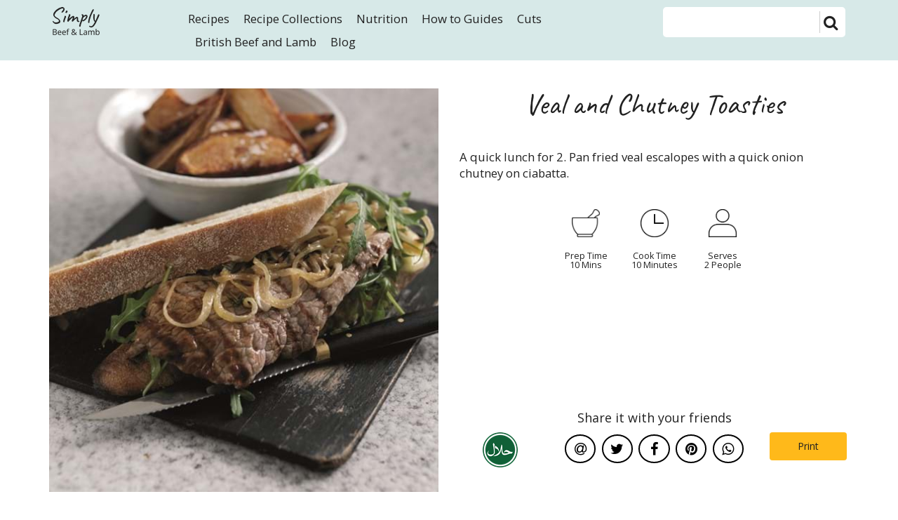

--- FILE ---
content_type: text/html; charset=utf-8
request_url: https://www.simplybeefandlamb.co.uk/recipes/veal-and-chutney-toasties/
body_size: 7205
content:
<!DOCTYPE html><html><head><script type="19e6bddb885b14f013dfe52e-text/javascript">(function(w,d,s,l,i){w[l]=w[l]||[];w[l].push({'gtm.start':new Date().getTime(),event:'gtm.js'});var f=d.getElementsByTagName(s)[0],j=d.createElement(s),dl=l!='dataLayer'?'&l='+l:'';j.async=true;j.src='https://www.googletagmanager.com/gtm.js?id='+i+dl;f.parentNode.insertBefore(j,f);})(window,document,'script','dataLayer','GTM-MM9CDCM');</script><title>Veal and Chutney Toasties | Recipe | Simply Beef & Lamb</title><meta charset=utf-8><meta name=description content=""><meta name=keywords content="/"><meta name=viewport content="width=device-width, initial-scale=1.0"><meta property=og:site_name content=simplybeefandlamb.co.uk><link rel=canonical href="https://www.simplybeefandlamb.co.uk/recipes/veal-and-chutney-toasties/"><link rel=icon type=image/ico href=/images/favicon.png><link href="https://fonts.googleapis.com/css?family=Open+Sans:300,300i,400,400i,600,700" rel=stylesheet><link href="https://fonts.googleapis.com/css?family=Caveat:400,700" rel=stylesheet><link href="/bundles/css?v=Hsl-TYpQVo5sND8uReWOhr62x36rRiNvOaZZZtcFk5s1" rel=stylesheet><script src=https://use.fontawesome.com/06e4f79caf.js type="19e6bddb885b14f013dfe52e-text/javascript"></script><script src="/bundles/js?v=6EUlbwa6Bg_srHovUy-bATbJV983yawOahM33npBuao1" type="19e6bddb885b14f013dfe52e-text/javascript"></script><script src="/bundles/jqueryui?v=tG29gr4b89aZuHZhwb2RRduOLQe69zZ-D0yHV7Mp9SM1" type="19e6bddb885b14f013dfe52e-text/javascript"></script><!--[if lte IE 9]><link rel=stylesheet href=/css/ie9.css><![endif]--> <!--[if lte IE 8]><script src=/js/html5shiv.js></script><link rel=stylesheet href=/css/ie8.css><![endif]--> <!--[if lte IE 7]><link rel=stylesheet href=/css/ie7.css><![endif]--><script src="//platform-api.sharethis.com/js/sharethis.js#property=5cf913aa4351e9001264f861&amp;product=sticky-share-buttons" async type="19e6bddb885b14f013dfe52e-text/javascript"></script><meta name=google-site-verification content=-O03XHmIE0d6n9nTXRlw9pxflw0H8idl_YaRoBxmYFM><body class="recipe templateId-1308"><script type="19e6bddb885b14f013dfe52e-text/javascript">!function(f,b,e,v,n,t,s){if(f.fbq)return;n=f.fbq=function(){n.callMethod?n.callMethod.apply(n,arguments):n.queue.push(arguments)};if(!f._fbq)f._fbq=n;n.push=n;n.loaded=!0;n.version='2.0';n.queue=[];t=b.createElement(e);t.async=!0;t.src=v;s=b.getElementsByTagName(e)[0];s.parentNode.insertBefore(t,s)}(window,document,'script','https://connect.facebook.net/en_US/fbevents.js');fbq('init','1976691502657013');fbq('track','PageView');</script><noscript><img height=1 width=1 src="https://www.facebook.com/tr?id=1976691502657013&amp;ev=PageView&amp;noscript=1"></noscript><noscript><iframe src="https://www.googletagmanager.com/ns.html?id=GTM-MM9CDCM" height=0 width=0 style=display:none;visibility:hidden></iframe></noscript><div class=responsive-menu><div class="row res-menu-row"><div class="col-xs-4 align-left"><span class="menu-toggle toggler"><i class="fa fa-bars" aria-hidden=true></i></span></div><div class="col-xs-4 align-center"><a href="/"> <img class=logo src="/images/SBL_Logo.png?height=80"> </a></div><div class="col-xs-4 align-right"><span class="search-toggle toggler"><i class="fa fa-search" aria-hidden=true></i></span></div></div><div class=menu-div><nav id=res><ul class="navbar-nav clearfix"><li><a href="/recipes/"><span>Recipes</span> </a><li><a class=toggle-res href="/collections/"><span>Recipe Collections</span> <i class="fa fa-plus-circle" aria-hidden=true></i><i class="fa fa-minus-circle" style=display:none aria-hidden=true></i></a><ul class="navbar-nav sub clearfix"><li class=sub-item><a class=toggle-res href="/collections/lamb/"><span>Lamb</span> <i class="fa fa-plus-circle" aria-hidden=true></i><i class="fa fa-minus-circle" style=display:none aria-hidden=true></i></a><ul class="navbar-nav subsub clearfix"><li class=subsub-item><a href="/collections/lamb/breast-of-lamb-recipes/">Breast of Lamb Recipes</a><li class=subsub-item><a href="/collections/lamb/lamb-mince-recipes/">Lamb Mince Recipes</a><li class=subsub-item><a href="/collections/lamb/halal-recipes/">Halal Recipes</a><li class=subsub-item><a href="/collections/lamb/lamb-shank-recipes/">Lamb Shank Recipes</a><li class=subsub-item><a href="/collections/lamb/lamb-roast-recipes/">Lamb Roast Recipes</a><li class=subsub-item><a href="/collections/lamb/slow-cooked-lamb-recipe-collection/">Slow-Cooked Lamb Recipe Collection</a><li class=subsub-item><a href="/collections/lamb/lamb-steak-recipes/">Lamb Steak Recipes</a><li class=subsub-item><a href="/collections/lamb/summer-lamb-recipes/">Summer Lamb Recipes</a><li class=subsub-item><a href="/collections/lamb/spring-lamb-recipes/">Spring Lamb Recipes</a><li class=subsub-item><a href="/collections/lamb/bbq-lamb-recipes/">BBQ Lamb Recipes</a><li class=subsub-item><a href="/collections/lamb/lamb-casserole-recipes/">Lamb Casserole Recipes</a><li class=subsub-item><a href="/collections/lamb/quick-and-easy-lamb-recipes/">Quick and Easy Lamb Recipes</a><li class=subsub-item><a href="/collections/lamb/lamb-curry-recipes/">Lamb Curry Recipes</a><li class=subsub-item><a href="/collections/lamb/christmas-lamb-recipes/">Christmas Lamb Recipes</a><li class=subsub-item><a href="/collections/lamb/lamb-easter-recipes/">Lamb Easter Recipes</a></ul><li class=sub-item><a class=toggle-res href="/collections/beef/"><span>Beef</span> <i class="fa fa-plus-circle" aria-hidden=true></i><i class="fa fa-minus-circle" style=display:none aria-hidden=true></i></a><ul class="navbar-nav subsub clearfix"><li class=subsub-item><a href="/collections/beef/beef-steak-recipes/">Beef Steak Recipes</a><li class=subsub-item><a href="/collections/beef/beef-mince-recipes/">Beef Mince Recipes</a><li class=subsub-item><a href="/collections/beef/halal-recipes/">Halal Recipes</a><li class=subsub-item><a href="/collections/beef/diced-beef-recipes/">Diced Beef Recipes</a><li class=subsub-item><a href="/collections/beef/spring-recipes/">Spring Recipes</a><li class=subsub-item><a href="/collections/beef/summer-recipes/">Summer Recipes</a><li class=subsub-item><a href="/collections/beef/quick-and-easy-beef-recipes/">Quick and Easy Beef Recipes</a><li class=subsub-item><a href="/collections/beef/roast-beef-recipes/">Roast Beef Recipes</a><li class=subsub-item><a href="/collections/beef/slow-cooked-beef-recipes/">Slow Cooked Beef Recipes</a><li class=subsub-item><a href="/collections/beef/bbq-beef-recipes/">BBQ Beef Recipes</a><li class=subsub-item><a href="/collections/beef/mexican-beef-recipes/">Mexican Beef Recipes</a><li class=subsub-item><a href="/collections/beef/asian-beef-recipes/">Asian Beef Recipes</a><li class=subsub-item><a href="/collections/beef/stewing-beef-recipes/">Stewing Beef Recipes</a><li class=subsub-item><a href="/collections/beef/beef-curry-recipes/">Beef Curry Recipes</a><li class=subsub-item><a href="/collections/beef/christmas-beef-recipes/">Christmas Beef Recipes</a><li class=subsub-item><a href="/collections/beef/easter-beef-recipes/">Easter Beef Recipes</a><li class=subsub-item><a href="/collections/beef/brisket-recipes/">Beef Brisket Recipes</a></ul></ul><li><a href="/nutrition/"><span>Nutrition</span> </a><ul class="navbar-nav sub clearfix"><li class=sub-item><a href="/nutrition/school-children/"><span>School children</span> </a><li class=sub-item><a href="/nutrition/teenagers/"><span>Teenagers</span> </a><li class=sub-item><a href="/nutrition/adults/"><span>Adults</span> </a><li class=sub-item><a href="/nutrition/older-adults/"><span>Older adults</span> </a><li class=sub-item><a href="/nutrition/remove/"><span>remove</span> </a><li class=sub-item><a href="/nutrition/pregnancy/"><span>Pregnancy</span> </a></ul><li><a class=toggle-res href="/how-to-guides/"><span>How to Guides</span> <i class="fa fa-plus-circle" aria-hidden=true></i><i class="fa fa-minus-circle" style=display:none aria-hidden=true></i></a><ul class="navbar-nav sub clearfix"><li class=sub-item><a class=toggle-res href="/how-to-guides/preparing/"><span>Preparing</span> <i class="fa fa-plus-circle" aria-hidden=true></i><i class="fa fa-minus-circle" style=display:none aria-hidden=true></i></a><ul class="navbar-nav subsub clearfix"><li class=subsub-item><a href="/how-to-guides/preparing/choosing-and-sharpening-your-knife/">Choosing and sharpening your knife</a><li class=subsub-item><a href="/how-to-guides/preparing/how-to-secure-your-chopping-board/">How to secure your chopping board</a></ul><li class=sub-item><a class=toggle-res href="/how-to-guides/carving/"><span>Carving</span> <i class="fa fa-plus-circle" aria-hidden=true></i><i class="fa fa-minus-circle" style=display:none aria-hidden=true></i></a><ul class="navbar-nav subsub clearfix"><li class=subsub-item><a href="/how-to-guides/carving/beef/">Carving beef</a><li class=subsub-item><a href="/how-to-guides/carving/lamb/">Carving lamb</a></ul><li class=sub-item><a class=toggle-res href="/how-to-guides/cooking/"><span>Cooking</span> <i class="fa fa-plus-circle" aria-hidden=true></i><i class="fa fa-minus-circle" style=display:none aria-hidden=true></i></a><ul class="navbar-nav subsub clearfix"><li class=subsub-item><a href="/how-to-guides/cooking/beef/">Cooking beef</a><li class=subsub-item><a href="/how-to-guides/cooking/lamb/">Cooking lamb</a></ul></ul><li><a class=toggle-res href="/cuts/"><span>Cuts</span> <i class="fa fa-plus-circle" aria-hidden=true></i><i class="fa fa-minus-circle" style=display:none aria-hidden=true></i></a><ul class="navbar-nav sub clearfix"><li class=sub-item><a href="/cuts/beef-cuts/"><span>Beef Cuts</span> <i class="fa fa-plus-circle" aria-hidden=true></i><i class="fa fa-minus-circle" style=display:none aria-hidden=true></i></a><ul class="navbar-nav subsub clearfix"><li class=subsub-item><a href="/cuts/beef-cuts/bavette/">Bavette</a><li class=subsub-item><a href="/cuts/beef-cuts/beef-mini-roast/">Beef mini roast</a><li class=subsub-item><a href="/cuts/beef-cuts/beef-shin/">Beef shin</a><li class=subsub-item><a href="/cuts/beef-cuts/beef-stir-fry-strips/">Beef stir-fry strips</a><li class=subsub-item><a href="/cuts/beef-cuts/bistro-rump-steak/">Bistro rump steak</a><li class=subsub-item><a href="/cuts/beef-cuts/bone-in-sirloin/">Bone in sirloin</a><li class=subsub-item><a href="/cuts/beef-cuts/braising-steak/">Braising steak</a><li class=subsub-item><a href="/cuts/beef-cuts/brisket/">Brisket</a><li class=subsub-item><a href="/cuts/beef-cuts/centre-cut-steak/">Centre cut steak</a><li class=subsub-item><a href="/cuts/beef-cuts/chuck-and-blade/">Chuck and Blade</a><li class=subsub-item><a href="/cuts/beef-cuts/clod/">Clod</a><li class=subsub-item><a href="/cuts/beef-cuts/club-steak/">Club steak</a><li class=subsub-item><a href="/cuts/beef-cuts/cube-dice/">Cube / dice</a><li class=subsub-item><a href="/cuts/beef-cuts/denver-steak/">Denver steak</a><li class=subsub-item><a href="/cuts/beef-cuts/fillet-steak/">Fillet steak</a><li class=subsub-item><a href="/cuts/beef-cuts/flat-iron-steak/">Flat Iron Steak</a><li class=subsub-item><a href="/cuts/beef-cuts/fryingminute-steak/">Frying/minute steak</a><li class=subsub-item><a href="/cuts/beef-cuts/hanger-steak/">Hanger steak</a><li class=subsub-item><a href="/cuts/beef-cuts/leg/">Leg</a><li class=subsub-item><a href="/cuts/beef-cuts/lmc-feather/">LMC-feather</a><li class=subsub-item><a href="/cuts/beef-cuts/mince/">Mince</a><li class=subsub-item><a href="/cuts/beef-cuts/neck/">Neck</a><li class=subsub-item><a href="/cuts/beef-cuts/oxtail/">Oxtail</a><li class=subsub-item><a href="/cuts/beef-cuts/porterhouse-steak/">Porterhouse steak</a><li class=subsub-item><a href="/cuts/beef-cuts/premium-prime-rump-steak/">&#39;Premium&#39; prime rump steak</a><li class=subsub-item><a href="/cuts/beef-cuts/ranch-steak/">Ranch steak</a><li class=subsub-item><a href="/cuts/beef-cuts/rump/">Rump</a><li class=subsub-item><a href="/cuts/beef-cuts/silverside-beef/">Silverside beef</a><li class=subsub-item><a href="/cuts/beef-cuts/sirloin-joint/">Sirloin joint</a><li class=subsub-item><a href="/cuts/beef-cuts/sirloin-steak/">Sirloin steak</a><li class=subsub-item><a href="/cuts/beef-cuts/thick-flank/">Thick flank</a><li class=subsub-item><a href="/cuts/beef-cuts/thin-cuts/">Thin cuts</a><li class=subsub-item><a href="/cuts/beef-cuts/thin-flank/">Thin Flank</a><li class=subsub-item><a href="/cuts/beef-cuts/topside-beef-joint/">Topside beef joint</a></ul><li class=sub-item><a href="/cuts/lamb-cuts/"><span>Lamb Cuts</span> <i class="fa fa-plus-circle" aria-hidden=true></i><i class="fa fa-minus-circle" style=display:none aria-hidden=true></i></a><ul class="navbar-nav subsub clearfix"><li class=subsub-item><a href="/cuts/lamb-cuts/barnsley-chop/">Barnsley chop</a><li class=subsub-item><a href="/cuts/lamb-cuts/boneless-rolled-leg/">Boneless rolled leg</a><li class=subsub-item><a href="/cuts/lamb-cuts/breast/">Breast</a><li class=subsub-item><a href="/cuts/lamb-cuts/chump-chops/">Chump chops</a><li class=subsub-item><a href="/cuts/lamb-cuts/cubed-boneless-lamb-steak/">Cubed boneless lamb steak</a><li class=subsub-item><a href="/cuts/lamb-cuts/cushion-of-lamb/">Cushion of lamb</a><li class=subsub-item><a href="/cuts/lamb-cuts/diced-lamb-shoulder/">Diced lamb shoulder</a><li class=subsub-item><a href="/cuts/lamb-cuts/lamb-mince/">Lamb mince</a><li class=subsub-item><a href="/cuts/lamb-cuts/lamb-mini-roast/">Lamb mini roast</a><li class=subsub-item><a href="/cuts/lamb-cuts/lamb-noisette/">Lamb noisette</a><li class=subsub-item><a href="/cuts/lamb-cuts/lamb-saddle/">Lamb saddle</a><li class=subsub-item><a href="/cuts/lamb-cuts/lamb-shank/">Lamb shank</a><li class=subsub-item><a href="/cuts/lamb-cuts/leg/">Leg</a><li class=subsub-item><a href="/cuts/lamb-cuts/leg-steak/">Leg steak</a><li class=subsub-item><a href="/cuts/lamb-cuts/loin/">Loin</a><li class=subsub-item><a href="/cuts/lamb-cuts/loin-chop/">Loin chop</a><li class=subsub-item><a href="/cuts/lamb-cuts/rack-of-lamb/">Rack of lamb</a><li class=subsub-item><a href="/cuts/lamb-cuts/rolled-and-boned-shoulder-of-lamb/">Rolled and boned shoulder of lamb</a><li class=subsub-item><a href="/cuts/lamb-cuts/scrag/">Scrag</a><li class=subsub-item><a href="/cuts/lamb-cuts/shoulder/">Shoulder</a><li class=subsub-item><a href="/cuts/lamb-cuts/valentine-lamb-steak/">Valentine lamb steak</a></ul></ul><li><a class=toggle-res href="/british-beef-and-lamb/"><span>British Beef and Lamb</span> <i class="fa fa-plus-circle" aria-hidden=true></i><i class="fa fa-minus-circle" style=display:none aria-hidden=true></i></a><ul class="navbar-nav sub clearfix"><li class=sub-item><a href="/british-beef-and-lamb/red-tractor/"><span>Red Tractor assurance</span> </a></ul><li><a class=toggle-res href="/blog/"><span>Blog</span> <i class="fa fa-plus-circle" aria-hidden=true></i><i class="fa fa-minus-circle" style=display:none aria-hidden=true></i></a><ul class="navbar-nav sub clearfix"><li class=sub-item><a href="/blog/christmas-cooking-hacks/"><span>Christmas Cooking Hacks</span> </a><li class=sub-item><a href="/blog/air-fryer-game-changers/"><span>Air Fryer Game Changers</span> </a><li class=sub-item><a href="/blog/autumn-comfort-food/"><span>Autumn Comfort Food</span> </a><li class=sub-item><a href="/blog/the-ultimate-fakeaway-guide/"><span>The Ultimate Fakeaway Guide</span> </a><li class=sub-item><a href="/blog/make-it-lamb/"><span>Make it Lamb</span> </a><li class=sub-item><a href="/blog/fathers-day/"><span>Father&#39;s Day</span> </a><li class=sub-item><a href="/blog/bbq-recipes/"><span>BBQ Recipes</span> </a><li class=sub-item><a href="/blog/bbq-hacks/"><span>BBQ Hacks</span> </a><li class=sub-item><a href="/blog/great-british-beef-week/"><span>Great British Beef Week</span> </a><li class=sub-item><a href="/blog/easter-inspiration/"><span>Easter Inspiration</span> </a><li class=sub-item><a href="/blog/mothers-day/"><span>Mother&#39;s Day</span> </a><li class=sub-item><a href="/blog/ramadan-recipe-ideas/"><span>Ramadan Recipe Ideas</span> </a><li class=sub-item><a href="/blog/valentines-day/"><span>Valentines Day</span> </a><li class=sub-item><a href="/blog/sizzling-stir-fry-recipes/"><span>Sizzling Stir-Fry Recipes</span> </a><li class=sub-item><a href="/blog/batch-cooking/"><span>Batch Cooking</span> </a><li class=sub-item><a href="/blog/switch-it-up-september/"><span>Switch it Up September</span> </a><li class=sub-item><a href="/blog/love-lamb-week/"><span>Love Lamb Week</span> </a><li class=sub-item><a href="/blog/steak-hacks/"><span>Steak Hacks</span> </a><li class=sub-item><a href="/blog/how-to-make-your-own-steak-sauces-marinades-rubs-and-butters/"><span>How to Make Your Own Steak Sauces, Marinades, Rubs and Butters</span> </a><li class=sub-item><a href="/blog/treat-yourself-at-home/"><span>Treat Yourself at Home</span> </a><li class=sub-item><a href="/blog/curry-recipes/"><span>Curry Recipes</span> </a><li class=sub-item><a href="/blog/match-day-menu/"><span>Match day menu</span> </a><li class=sub-item><a href="/blog/everyday-comfort-food-recipes/"><span>Everyday Comfort Food Recipes</span> </a><li class=sub-item><a href="/blog/spencer-matthews-midweek-meal-magic/"><span>Spencer Matthews&#39; Midweek Meal Magic</span> </a><li class=sub-item><a href="/blog/cooking-with-spencer-matthews/"><span>Cooking with Spencer Matthews</span> </a><li class=sub-item><a href="/blog/mini-roasts/"><span>Mini Roasts</span> </a><li class=sub-item><a href="/blog/unusual-pairings-with-lamb/"><span>Unusual pairings with lamb</span> </a><li class=sub-item><a href="/blog/simply-lamb/"><span>Simply Lamb</span> </a><li class=sub-item><a href="/blog/off-the-block/"><span>Off the Block</span> </a><li class=sub-item><a href="/blog/popular-recipes/"><span>Popular recipes</span> </a><li class=sub-item><a href="/blog/super-salads/"><span>Super Salads</span> </a><li class=sub-item><a href="/blog/sunday-roasts/"><span>Sunday Roasts</span> </a><li class=sub-item><a href="/blog/budget-family-recipes/"><span>Budget Family Recipes</span> </a><li class=sub-item><a href="/blog/midweek-meals/"><span>Midweek Meals</span> </a><li class=sub-item><a href="/blog/sous-vide-cooking/"><span>Sous Vide Cooking</span> </a><li class=sub-item><a href="/blog/feeding-the-family-with-keema/"><span>Feeding the Family with Keema</span> </a><li class=sub-item><a href="/blog/the-keema-sutra/"><span>The Keema Sutra</span> </a><li class=sub-item><a href="/blog/day-of-the-dead/"><span>Day of the Dead</span> </a><li class=sub-item><a href="/blog/winter-is-coming/"><span>Winter Is Coming</span> </a><li class=sub-item><a href="/blog/how-to-make-the-perfect-gravy/"><span>How To Make The Perfect Gravy</span> </a><li class=sub-item><a href="/blog/taste-it-love-it-competition/"><span>Taste It, Love It Competition</span> </a></ul></ul></nav></div><div class=responsive-search-div><div class=search-div-inner><form action=/recipes class=ezsearch-form><input type=text name=searchTerm> <button type=submit> <i class="fa fa-search" aria-hidden=true></i> </button></form></div></div></div><div class="navbar navbar-default container-fluid"><div class=row><div class="col-md-2 logo-col"><a href="/"> <img class=logo src="/images/SBL_Logo.png?height=40"> </a></div><div class="col-md-7 menu-col"><nav id=nav><ul class="navbar-nav clearfix"><li><a href="/recipes/">Recipes </a><li><a href="/collections/">Recipe Collections </a><ul class="navbar-nav sub clearfix"><li class=sub-item><a href="/collections/lamb/">Lamb <i class="fa fa-chevron-right" aria-hidden=true></i></a><ul class="navbar-nav subsub clearfix"><li class=subsub-item><a href="/collections/lamb/breast-of-lamb-recipes/">Breast of Lamb Recipes</a><li class=subsub-item><a href="/collections/lamb/lamb-mince-recipes/">Lamb Mince Recipes</a><li class=subsub-item><a href="/collections/lamb/halal-recipes/">Halal Recipes</a><li class=subsub-item><a href="/collections/lamb/lamb-shank-recipes/">Lamb Shank Recipes</a><li class=subsub-item><a href="/collections/lamb/lamb-roast-recipes/">Lamb Roast Recipes</a><li class=subsub-item><a href="/collections/lamb/slow-cooked-lamb-recipe-collection/">Slow-Cooked Lamb Recipe Collection</a><li class=subsub-item><a href="/collections/lamb/lamb-steak-recipes/">Lamb Steak Recipes</a><li class=subsub-item><a href="/collections/lamb/summer-lamb-recipes/">Summer Lamb Recipes</a><li class=subsub-item><a href="/collections/lamb/spring-lamb-recipes/">Spring Lamb Recipes</a><li class=subsub-item><a href="/collections/lamb/bbq-lamb-recipes/">BBQ Lamb Recipes</a><li class=subsub-item><a href="/collections/lamb/lamb-casserole-recipes/">Lamb Casserole Recipes</a><li class=subsub-item><a href="/collections/lamb/quick-and-easy-lamb-recipes/">Quick and Easy Lamb Recipes</a><li class=subsub-item><a href="/collections/lamb/lamb-curry-recipes/">Lamb Curry Recipes</a><li class=subsub-item><a href="/collections/lamb/christmas-lamb-recipes/">Christmas Lamb Recipes</a><li class=subsub-item><a href="/collections/lamb/lamb-easter-recipes/">Lamb Easter Recipes</a></ul><li class=sub-item><a href="/collections/beef/">Beef <i class="fa fa-chevron-right" aria-hidden=true></i></a><ul class="navbar-nav subsub clearfix"><li class=subsub-item><a href="/collections/beef/beef-steak-recipes/">Beef Steak Recipes</a><li class=subsub-item><a href="/collections/beef/beef-mince-recipes/">Beef Mince Recipes</a><li class=subsub-item><a href="/collections/beef/halal-recipes/">Halal Recipes</a><li class=subsub-item><a href="/collections/beef/diced-beef-recipes/">Diced Beef Recipes</a><li class=subsub-item><a href="/collections/beef/spring-recipes/">Spring Recipes</a><li class=subsub-item><a href="/collections/beef/summer-recipes/">Summer Recipes</a><li class=subsub-item><a href="/collections/beef/quick-and-easy-beef-recipes/">Quick and Easy Beef Recipes</a><li class=subsub-item><a href="/collections/beef/roast-beef-recipes/">Roast Beef Recipes</a><li class=subsub-item><a href="/collections/beef/slow-cooked-beef-recipes/">Slow Cooked Beef Recipes</a><li class=subsub-item><a href="/collections/beef/bbq-beef-recipes/">BBQ Beef Recipes</a><li class=subsub-item><a href="/collections/beef/mexican-beef-recipes/">Mexican Beef Recipes</a><li class=subsub-item><a href="/collections/beef/asian-beef-recipes/">Asian Beef Recipes</a><li class=subsub-item><a href="/collections/beef/stewing-beef-recipes/">Stewing Beef Recipes</a><li class=subsub-item><a href="/collections/beef/beef-curry-recipes/">Beef Curry Recipes</a><li class=subsub-item><a href="/collections/beef/christmas-beef-recipes/">Christmas Beef Recipes</a><li class=subsub-item><a href="/collections/beef/easter-beef-recipes/">Easter Beef Recipes</a><li class=subsub-item><a href="/collections/beef/brisket-recipes/">Beef Brisket Recipes</a></ul></ul><li><a href="/nutrition/">Nutrition </a><li><a href="/how-to-guides/">How to Guides </a><ul class="navbar-nav sub clearfix"><li class=sub-item><a href="/how-to-guides/preparing/">Preparing <i class="fa fa-chevron-right" aria-hidden=true></i></a><ul class="navbar-nav subsub clearfix"><li class=subsub-item><a href="/how-to-guides/preparing/choosing-and-sharpening-your-knife/">Choosing and sharpening your knife</a><li class=subsub-item><a href="/how-to-guides/preparing/how-to-secure-your-chopping-board/">How to secure your chopping board</a></ul><li class=sub-item><a href="/how-to-guides/carving/">Carving <i class="fa fa-chevron-right" aria-hidden=true></i></a><ul class="navbar-nav subsub clearfix"><li class=subsub-item><a href="/how-to-guides/carving/beef/">Carving beef</a><li class=subsub-item><a href="/how-to-guides/carving/lamb/">Carving lamb</a></ul><li class=sub-item><a href="/how-to-guides/cooking/">Cooking <i class="fa fa-chevron-right" aria-hidden=true></i></a><ul class="navbar-nav subsub clearfix"><li class=subsub-item><a href="/how-to-guides/cooking/beef/">Cooking beef</a><li class=subsub-item><a href="/how-to-guides/cooking/lamb/">Cooking lamb</a></ul></ul><li><a href="/cuts/">Cuts </a><ul class="navbar-nav sub clearfix"><li class=sub-item><a href="/cuts/beef-cuts/">Beef Cuts </a><li class=sub-item><a href="/cuts/lamb-cuts/">Lamb Cuts </a></ul><li><a href="/british-beef-and-lamb/">British Beef and Lamb </a><ul class="navbar-nav sub clearfix"><li class=sub-item><a href="/british-beef-and-lamb/red-tractor/">Red Tractor assurance </a></ul><li><a href="/blog/">Blog </a><ul class="navbar-nav sub clearfix"><li class=sub-item><a href="/blog/christmas-cooking-hacks/">Christmas Cooking Hacks </a><li class=sub-item><a href="/blog/air-fryer-game-changers/">Air Fryer Game Changers </a><li class=sub-item><a href="/blog/autumn-comfort-food/">Autumn Comfort Food </a><li class=sub-item><a href="/blog/the-ultimate-fakeaway-guide/">The Ultimate Fakeaway Guide </a><li class=sub-item><a href="/blog/make-it-lamb/">Make it Lamb </a><li class=sub-item><a href="/blog/fathers-day/">Father&#39;s Day </a><li class=sub-item><a href="/blog/bbq-recipes/">BBQ Recipes </a><li class=sub-item><a href="/blog/bbq-hacks/">BBQ Hacks </a><li class=sub-item><a href="/blog/great-british-beef-week/">Great British Beef Week </a><li class=sub-item><a href="/blog/easter-inspiration/">Easter Inspiration </a><li class=sub-item><a href="/blog/mothers-day/">Mother&#39;s Day </a><li class=sub-item><a href="/blog/ramadan-recipe-ideas/">Ramadan Recipe Ideas </a><li class=sub-item><a href="/blog/valentines-day/">Valentines Day </a><li class=sub-item><a href="/blog/sizzling-stir-fry-recipes/">Sizzling Stir-Fry Recipes </a><li class=sub-item><a href="/blog/batch-cooking/">Batch Cooking </a><li class=sub-item><a href="/blog/switch-it-up-september/">Switch it Up September </a><li class=sub-item><a href="/blog/love-lamb-week/">Love Lamb Week </a><li class=sub-item><a href="/blog/steak-hacks/">Steak Hacks </a><li class=sub-item><a href="/blog/how-to-make-your-own-steak-sauces-marinades-rubs-and-butters/">How to Make Your Own Steak Sauces, Marinades, Rubs and Butters </a><li class=sub-item><a href="/blog/treat-yourself-at-home/">Treat Yourself at Home </a><li class=sub-item><a href="/blog/curry-recipes/">Curry Recipes </a><li class=sub-item><a href="/blog/match-day-menu/">Match day menu </a><li class=sub-item><a href="/blog/everyday-comfort-food-recipes/">Everyday Comfort Food Recipes </a><li class=sub-item><a href="/blog/spencer-matthews-midweek-meal-magic/">Spencer Matthews&#39; Midweek Meal Magic </a><li class=sub-item><a href="/blog/cooking-with-spencer-matthews/">Cooking with Spencer Matthews </a><li class=sub-item><a href="/blog/mini-roasts/">Mini Roasts </a><li class=sub-item><a href="/blog/unusual-pairings-with-lamb/">Unusual pairings with lamb </a><li class=sub-item><a href="/blog/simply-lamb/">Simply Lamb </a><li class=sub-item><a href="/blog/off-the-block/">Off the Block </a><li class=sub-item><a href="/blog/popular-recipes/">Popular recipes </a><li class=sub-item><a href="/blog/super-salads/">Super Salads </a><li class=sub-item><a href="/blog/sunday-roasts/">Sunday Roasts </a><li class=sub-item><a href="/blog/budget-family-recipes/">Budget Family Recipes </a><li class=sub-item><a href="/blog/midweek-meals/">Midweek Meals </a><li class=sub-item><a href="/blog/sous-vide-cooking/">Sous Vide Cooking </a><li class=sub-item><a href="/blog/feeding-the-family-with-keema/">Feeding the Family with Keema </a><li class=sub-item><a href="/blog/the-keema-sutra/">The Keema Sutra </a><li class=sub-item><a href="/blog/day-of-the-dead/">Day of the Dead </a><li class=sub-item><a href="/blog/winter-is-coming/">Winter Is Coming </a><li class=sub-item><a href="/blog/how-to-make-the-perfect-gravy/">How To Make The Perfect Gravy </a><li class=sub-item><a href="/blog/taste-it-love-it-competition/">Taste It, Love It Competition </a></ul></ul></nav></div><div class="col-md-3 nav-search search-col"><div class=search-div><div class=search-div-inner><form action=/recipes class=ezsearch-form><input type=text name=searchTerm> <button type=submit> <i class="fa fa-search" aria-hidden=true></i> </button></form></div></div></div></div></div><div class=clear></div><div id=content-main><div><div class="container recipe-boxes-container"><meta content="https://www.simplybeefandlamb.co.uk/recipes/veal-and-chutney-toasties/"><div class="row recipe-boxes top"><div class="col-md-6 recipe-image"><div class=recipe-image-container><img alt="Veal and Chutney Toasties" title="Veal and Chutney Toasties" class=rec-img-desk src="/media/1822/veal-chutney-toaties.jpg?width=550&amp;height=570&amp;mode=crop"> <img alt="Veal and Chutney Toasties" title="Veal and Chutney Toasties" class="rec-img-mobile img-responsive" src="/media/1822/veal-chutney-toaties.jpg?width=550&amp;height=570&amp;mode=crop"></div></div><div class=col-md-6><div class=recipe-details><h1>Veal and Chutney Toasties</h1><div class=recipe-description><p>A quick lunch for 2. Pan fried veal escalopes with a quick onion chutney on ciabatta.</div><div class="recipe-details-inner row"><div class="prep-time detail-box col-md-2 col-md-offset-3"><img src=/images/icons/prep.png><h3 class=rec-info-head>prep time <br>10 mins</h3></div><div class="cooking-time detail-box col-md-2"><img src=/images/icons/cookingtime.png><h3 class=rec-info-head>cook time <br> 10 minutes</h3></div><div class="cooking-serves detail-box col-md-2"><img src=/images/icons/serves.png><h3 class=rec-info-head>serves <br>2 people</h3></div><div class="col-md-12 centre-align-div"></div></div></div><div class="row social-share"><div class="col-md-3 center-align padding-top-desk"><img title="Suitable for Halal Cookery" src="/images/icons/halal.png?width=50"></div><div class="col-md-6 center-align social-buttons"><h4>Share it with your friends</h4><div id=social></div></div><div class="col-md-3 center-align padding-top-desk"><div><a href="?alttemplate=pageprint" target=_blank class="btn btn-primary print-button">Print</a></div></div></div></div></div></div><div class=container><div class="recipe-content row"><div class="col-md-6 recipe-col ingredient-col"><h2>Ingredients</h2><ul class=ingredients-list><li><span>2 lean veal escalopes</span><li><span>15ml/1tbsp olive oil</span><li><span>1 small onion, peeled and sliced</span><li><span>15ml/1tbsp fresh thyme leaves</span><li><span>Salt and freshly milled black pepper</span><li><span>30ml/2tbsp Dijon or wholegrain mustard</span><li><span>45ml/3tbsp light or reduced calorie mayonnaise</span><li><span>4 slices Ciabatta bread</span><li><span>50g-75g/2-3oz vintage Cheddar cheese, sliced</span><li><span>30ml/2tbsp prepared onion chutney</span><li><span>Rocket leaves, to garnish</span></ul></div><div class="col-md-6 recipe-col method-col"><h2>Method</h2><div class=method-text><ol><li>Heat the half the oil in a non-stick frying or griddle pan. Add the onion and thyme and cook over a low heat for 3-4 minutes until the onions are soft. Transfer to a small bowl and set aside.<li>Season the veal and cook for 1-2 minutes on each side until brown and set aside.<li>Add the chutney, rocket leaves, veal and onions then sandwich together.<li>Serve with chunky chips and a side salad.</ol></div></div></div></div><div class="recipe-carousel-container wide-container"></div></div></div><div class="recipe-carousel-container wide-container"></div><footer id=footer><div class=footer-news-letter-signup id=footer-news-letter-signup><div class=container><h3>Sign up to receive our newsletter</h3><p>Recipe inspiration, cooking tips, nutrition info, competitions & more<p><small>For details on how we use and look after your personal information please read our <a href="/privacy/">Privacy Notice</a></small><div id=mc_embed_signup class=clearfix><form action="//simplybeefandlamb.us1.list-manage.com/subscribe/post?u=b7399b6faba8faae88b6cf32c&amp;id=262fdc03b8" method=post id=mc-embedded-subscribe-form name=mc-embedded-subscribe-form class=validate target=_blank novalidate><div id=mc_embed_signup_scroll><div class=footer-news-letter-signup--form-items><input placeholder="First Name" type=text name=FNAME class=footer-news-letter-signup--form-items--name id=mce-FNAME> <input placeholder="Last Name" type=text name=LNAME class=footer-news-letter-signup--form-items--lastname id=mce-LNAME> <input placeholder="Email address" type=email name=EMAIL class="required email footer-news-letter-signup--form-items--email" id=mce-EMAIL> <input type=submit value="Sign up" name=subscribe id=mc-embedded-subscribe class="button footer-news-letter-signup--form-items--btn"></div><div id=mce-responses class=clear><div class=response id=mce-error-response style=display:none></div><div class=response id=mce-success-response style=display:none></div></div><div style=position:absolute;left:-5000px aria-hidden=true><input type=text name=b_b7399b6faba8faae88b6cf32c_262fdc03b8 tabindex=-1></div></div></form></div></div></div><div id=inner-footer><div id=upper-footer><div><div><div class=NL-foot><img class=img-desk src="/media/2173/simply-website-footer.jpg?quality=95"> <img class=img-mob src="/media/2213/mobile-footer_05-06-2019_v5.jpg?quality=95"><h3>Sign up to receive our<br>newsletter</h3></div></div></div></div><div id=lower-footer class=container><div class="lower-footer-inner row"><div class=col-md-6><div class=row><div class="col-md-4 footer-col"><a target=_blank href="https://ahdb.org.uk/"> <img alt=" AHDB main website" src=/images/ahdb-logo.png> </a></div><div class="col-md-8 footer-col"><p>Copyright © 2026<br> AHDB Beef and Lamb is a division of the Agriculture<br> and Horticulture Development Board © 2026.<br> All rights reserved.</div></div></div><div class="col-md-6 footer-right footer-col"><div class=social><div class=jssocials-shares><div class="jssocials-share jssocials-share-facebook"><a target=_blank href="https://en-gb.facebook.com/simplybeefandlamb/" class=jssocials-share-link> <i class="fa fa-facebook jssocials-share-logo"></i> </a></div><div class="jssocials-share jssocials-share-pinterest"><a target=_blank href="https://www.instagram.com/simplybeefandlamb/" class=jssocials-share-link> <i class="fa fa-instagram jssocials-share-logo"></i> </a></div><div class="jssocials-share jssocials-share-pinterest"><a target=_blank href="https://www.pinterest.co.uk/simplybeeflamb/" class=jssocials-share-link> <i class="fa fa-pinterest jssocials-share-logo"></i> </a></div><div class="jssocials-share jssocials-share-youtube"><a target=_blank href=https://www.youtube.com/user/simplybeefandlamb class=jssocials-share-link> <i class="fa fa-youtube jssocials-share-logo"></i> </a></div></div></div><div class=links-container><ul class="lower-footer-links clearfix"><li><a href=https://ahdb.org.uk target=_blank>AHDB</a><li><a href="/legal/" target=_blank>Legal Information</a><li><a href="/site-map/">Sitemap</a><li><a href="/about-us/">About</a></ul></div></div></div></div></div></footer><script src="/js/SB_Script.js?version=51" type="19e6bddb885b14f013dfe52e-text/javascript"></script><script type="19e6bddb885b14f013dfe52e-text/javascript"></script><script type=application/ld+json>
    {
        "@context": "http://schema.org/",
        "@type": "Recipe",
        "name": "Veal and Chutney Toasties",
        "description": "Veal and Chutney Toasties",
        "image": "Http://www.simplybeefandlamb.co.uk/media/1822/veal-chutney-toaties.jpg?width=1600&amp;height=900&amp;mode=crop",
        "datePublished": "2024-03-21T14:41:38.0000000",
        "recipeYield":"2",
        "recipeCuisine": "British",
            "prepTime":"PT10M",
        "cookTime":"PT10M",
        "recipeIngredient": [
                    "2 lean veal escalopes",
                    "15ml/1tbsp olive oil",
                    "1 small onion, peeled and sliced",
                    "15ml/1tbsp fresh thyme leaves",
                    "Salt and freshly milled black pepper",
                    "30ml/2tbsp Dijon or wholegrain mustard",
                    "45ml/3tbsp light or reduced calorie mayonnaise",
                    "4 slices Ciabatta bread",
                    "50g-75g/2-3oz vintage Cheddar cheese, sliced",
                    "30ml/2tbsp prepared onion chutney",
                    "Rocket leaves, to garnish"
        ],
        "recipeInstructions": "Heat the half the oil in a non-stick frying or griddle pan. Add the onion and thyme and cook over a low heat for 3-4 minutes until the onions are soft. Transfer to a small bowl and set aside.Season the veal and cook for 1-2 minutes on each side until brown and set aside.Add the chutney, rocket leaves, veal and onions then sandwich together.Serve with chunky chips and a side salad.",
        "keywords": "",
        "author": "",
        "recipeCategory": "",
            "nutrition": {
                "@type": "NutritionInformation",
                "calories":"0",
                "fatContent":"0",
                "saturatedFatContent":"0",
                "carbohydrateContent":"0",
                "sugarContent":"0",
                "fiberContent":"0",
                "proteinContent":"0",
                "sodiumContent":"0"
        }
    }
    </script><script defer src="https://static.cloudflareinsights.com/beacon.min.js/vcd15cbe7772f49c399c6a5babf22c1241717689176015" integrity="sha512-ZpsOmlRQV6y907TI0dKBHq9Md29nnaEIPlkf84rnaERnq6zvWvPUqr2ft8M1aS28oN72PdrCzSjY4U6VaAw1EQ==" data-cf-beacon='{"version":"2024.11.0","token":"407decfa5d924be0996ba60d75787ce9","r":1,"server_timing":{"name":{"cfCacheStatus":true,"cfEdge":true,"cfExtPri":true,"cfL4":true,"cfOrigin":true,"cfSpeedBrain":true},"location_startswith":null}}' crossorigin="anonymous"></script>
<script src="/cdn-cgi/scripts/7d0fa10a/cloudflare-static/rocket-loader.min.js" data-cf-settings="19e6bddb885b14f013dfe52e-|49" defer></script>

--- FILE ---
content_type: text/css; charset=utf-8
request_url: https://www.simplybeefandlamb.co.uk/bundles/css?v=Hsl-TYpQVo5sND8uReWOhr62x36rRiNvOaZZZtcFk5s1
body_size: 42602
content:
html{line-height:1.15;-ms-text-size-adjust:100%;-webkit-text-size-adjust:100%}body{margin:0}article,aside,footer,header,nav,section{display:block}h1{font-size:2em;margin:.67em 0}figcaption,figure,main{display:block}figure{margin:1em 40px}hr{box-sizing:content-box;height:0;overflow:visible}pre{font-family:monospace,monospace;font-size:1em}a{background-color:transparent;-webkit-text-decoration-skip:objects}abbr[title]{border-bottom:none;text-decoration:underline;text-decoration:underline dotted}b,strong{font-weight:inherit}b,strong{font-weight:bolder}code,kbd,samp{font-family:monospace,monospace;font-size:1em}dfn{font-style:italic}mark{background-color:#ff0;color:#000}small{font-size:80%}sub,sup{font-size:75%;line-height:0;position:relative;vertical-align:baseline}sub{bottom:-.25em}sup{top:-.5em}audio,video{display:inline-block}audio:not([controls]){display:none;height:0}img{border-style:none}svg:not(:root){overflow:hidden}button,input,optgroup,select,textarea{font-family:sans-serif;font-size:100%;line-height:1.15;margin:0}button,input{overflow:visible}button,select{text-transform:none}button,html [type="button"],[type="reset"],[type="submit"]{-webkit-appearance:button}button::-moz-focus-inner,[type="button"]::-moz-focus-inner,[type="reset"]::-moz-focus-inner,[type="submit"]::-moz-focus-inner{border-style:none;padding:0}button:-moz-focusring,[type="button"]:-moz-focusring,[type="reset"]:-moz-focusring,[type="submit"]:-moz-focusring{outline:1px dotted ButtonText}fieldset{padding:.35em .75em .625em}legend{box-sizing:border-box;color:inherit;display:table;max-width:100%;padding:0;white-space:normal}progress{display:inline-block;vertical-align:baseline}textarea{overflow:auto}[type="checkbox"],[type="radio"]{box-sizing:border-box;padding:0}[type="number"]::-webkit-inner-spin-button,[type="number"]::-webkit-outer-spin-button{height:auto}[type="search"]{-webkit-appearance:textfield;outline-offset:-2px}[type="search"]::-webkit-search-cancel-button,[type="search"]::-webkit-search-decoration{-webkit-appearance:none}::-webkit-file-upload-button{-webkit-appearance:button;font:inherit}details,menu{display:block}summary{display:list-item}canvas{display:inline-block}template{display:none}[hidden]{display:none}html{font-family:sans-serif;-webkit-text-size-adjust:100%;-ms-text-size-adjust:100%}body{margin:0}article,aside,details,figcaption,figure,footer,header,hgroup,main,menu,nav,section,summary{display:block}audio,canvas,progress,video{display:inline-block;vertical-align:baseline}audio:not([controls]){display:none;height:0}[hidden],template{display:none}a{background-color:transparent}a:active,a:hover{outline:0}abbr[title]{border-bottom:1px dotted}b,strong{font-weight:700}dfn{font-style:italic}h1{margin:.67em 0;font-size:2em}mark{color:#000;background:#ff0}small{font-size:80%}sub,sup{position:relative;font-size:75%;line-height:0;vertical-align:baseline}sup{top:-.5em}sub{bottom:-.25em}img{border:0}svg:not(:root){overflow:hidden}figure{margin:1em 40px}hr{height:0;-webkit-box-sizing:content-box;-moz-box-sizing:content-box;box-sizing:content-box}pre{overflow:auto}code,kbd,pre,samp{font-family:monospace,monospace;font-size:1em}button,input,optgroup,select,textarea{margin:0;font:inherit;color:inherit}button{overflow:visible}button,select{text-transform:none}button,html input[type=button],input[type=reset],input[type=submit]{-webkit-appearance:button;cursor:pointer}button[disabled],html input[disabled]{cursor:default}button::-moz-focus-inner,input::-moz-focus-inner{padding:0;border:0}input{line-height:normal}input[type=checkbox],input[type=radio]{-webkit-box-sizing:border-box;-moz-box-sizing:border-box;box-sizing:border-box;padding:0}input[type=number]::-webkit-inner-spin-button,input[type=number]::-webkit-outer-spin-button{height:auto}input[type=search]{-webkit-box-sizing:content-box;-moz-box-sizing:content-box;box-sizing:content-box;-webkit-appearance:textfield}input[type=search]::-webkit-search-cancel-button,input[type=search]::-webkit-search-decoration{-webkit-appearance:none}fieldset{padding:.35em .625em .75em;margin:0 2px;border:1px solid silver}legend{padding:0;border:0}textarea{overflow:auto}optgroup{font-weight:700}table{border-spacing:0;border-collapse:collapse}td,th{padding:0}@media print{*,:after,:before{color:#000!important;text-shadow:none!important;background:0 0!important;-webkit-box-shadow:none!important;box-shadow:none!important}a,a:visited{text-decoration:underline}a[href]:after{content:" (" attr(href) ")"}abbr[title]:after{content:" (" attr(title) ")"}a[href^="javascript:"]:after,a[href^="#"]:after{content:""}blockquote,pre{border:1px solid #999;page-break-inside:avoid}thead{display:table-header-group}img,tr{page-break-inside:avoid}img{max-width:100%!important}h2,h3,p{orphans:3;widows:3}h2,h3{page-break-after:avoid}.navbar{display:none}.btn>.caret,.dropup>.btn>.caret{border-top-color:#000!important}.label{border:1px solid #000}.table{border-collapse:collapse!important}.table td,.table th{background-color:#fff!important}.table-bordered td,.table-bordered th{border:1px solid #ddd!important}}@font-face{font-family:'Glyphicons Halflings';src:url(../fonts/glyphicons-halflings-regular.eot);src:url(../fonts/glyphicons-halflings-regular.eot?#iefix) format('embedded-opentype'),url(../fonts/glyphicons-halflings-regular.woff2) format('woff2'),url(../fonts/glyphicons-halflings-regular.woff) format('woff'),url(../fonts/glyphicons-halflings-regular.ttf) format('truetype'),url(../fonts/glyphicons-halflings-regular.svg#glyphicons_halflingsregular) format('svg')}.glyphicon{position:relative;top:1px;display:inline-block;font-family:'Glyphicons Halflings';font-style:normal;font-weight:400;line-height:1;-webkit-font-smoothing:antialiased;-moz-osx-font-smoothing:grayscale}.glyphicon-asterisk:before{content:"*"}.glyphicon-plus:before{content:"+"}.glyphicon-eur:before,.glyphicon-euro:before{content:"€"}.glyphicon-minus:before{content:"−"}.glyphicon-cloud:before{content:"☁"}.glyphicon-envelope:before{content:"✉"}.glyphicon-pencil:before{content:"✏"}.glyphicon-glass:before{content:""}.glyphicon-music:before{content:""}.glyphicon-search:before{content:""}.glyphicon-heart:before{content:""}.glyphicon-star:before{content:""}.glyphicon-star-empty:before{content:""}.glyphicon-user:before{content:""}.glyphicon-film:before{content:""}.glyphicon-th-large:before{content:""}.glyphicon-th:before{content:""}.glyphicon-th-list:before{content:""}.glyphicon-ok:before{content:""}.glyphicon-remove:before{content:""}.glyphicon-zoom-in:before{content:""}.glyphicon-zoom-out:before{content:""}.glyphicon-off:before{content:""}.glyphicon-signal:before{content:""}.glyphicon-cog:before{content:""}.glyphicon-trash:before{content:""}.glyphicon-home:before{content:""}.glyphicon-file:before{content:""}.glyphicon-time:before{content:""}.glyphicon-road:before{content:""}.glyphicon-download-alt:before{content:""}.glyphicon-download:before{content:""}.glyphicon-upload:before{content:""}.glyphicon-inbox:before{content:""}.glyphicon-play-circle:before{content:""}.glyphicon-repeat:before{content:""}.glyphicon-refresh:before{content:""}.glyphicon-list-alt:before{content:""}.glyphicon-lock:before{content:""}.glyphicon-flag:before{content:""}.glyphicon-headphones:before{content:""}.glyphicon-volume-off:before{content:""}.glyphicon-volume-down:before{content:""}.glyphicon-volume-up:before{content:""}.glyphicon-qrcode:before{content:""}.glyphicon-barcode:before{content:""}.glyphicon-tag:before{content:""}.glyphicon-tags:before{content:""}.glyphicon-book:before{content:""}.glyphicon-bookmark:before{content:""}.glyphicon-print:before{content:""}.glyphicon-camera:before{content:""}.glyphicon-font:before{content:""}.glyphicon-bold:before{content:""}.glyphicon-italic:before{content:""}.glyphicon-text-height:before{content:""}.glyphicon-text-width:before{content:""}.glyphicon-align-left:before{content:""}.glyphicon-align-center:before{content:""}.glyphicon-align-right:before{content:""}.glyphicon-align-justify:before{content:""}.glyphicon-list:before{content:""}.glyphicon-indent-left:before{content:""}.glyphicon-indent-right:before{content:""}.glyphicon-facetime-video:before{content:""}.glyphicon-picture:before{content:""}.glyphicon-map-marker:before{content:""}.glyphicon-adjust:before{content:""}.glyphicon-tint:before{content:""}.glyphicon-edit:before{content:""}.glyphicon-share:before{content:""}.glyphicon-check:before{content:""}.glyphicon-move:before{content:""}.glyphicon-step-backward:before{content:""}.glyphicon-fast-backward:before{content:""}.glyphicon-backward:before{content:""}.glyphicon-play:before{content:""}.glyphicon-pause:before{content:""}.glyphicon-stop:before{content:""}.glyphicon-forward:before{content:""}.glyphicon-fast-forward:before{content:""}.glyphicon-step-forward:before{content:""}.glyphicon-eject:before{content:""}.glyphicon-chevron-left:before{content:""}.glyphicon-chevron-right:before{content:""}.glyphicon-plus-sign:before{content:""}.glyphicon-minus-sign:before{content:""}.glyphicon-remove-sign:before{content:""}.glyphicon-ok-sign:before{content:""}.glyphicon-question-sign:before{content:""}.glyphicon-info-sign:before{content:""}.glyphicon-screenshot:before{content:""}.glyphicon-remove-circle:before{content:""}.glyphicon-ok-circle:before{content:""}.glyphicon-ban-circle:before{content:""}.glyphicon-arrow-left:before{content:""}.glyphicon-arrow-right:before{content:""}.glyphicon-arrow-up:before{content:""}.glyphicon-arrow-down:before{content:""}.glyphicon-share-alt:before{content:""}.glyphicon-resize-full:before{content:""}.glyphicon-resize-small:before{content:""}.glyphicon-exclamation-sign:before{content:""}.glyphicon-gift:before{content:""}.glyphicon-leaf:before{content:""}.glyphicon-fire:before{content:""}.glyphicon-eye-open:before{content:""}.glyphicon-eye-close:before{content:""}.glyphicon-warning-sign:before{content:""}.glyphicon-plane:before{content:""}.glyphicon-calendar:before{content:""}.glyphicon-random:before{content:""}.glyphicon-comment:before{content:""}.glyphicon-magnet:before{content:""}.glyphicon-chevron-up:before{content:""}.glyphicon-chevron-down:before{content:""}.glyphicon-retweet:before{content:""}.glyphicon-shopping-cart:before{content:""}.glyphicon-folder-close:before{content:""}.glyphicon-folder-open:before{content:""}.glyphicon-resize-vertical:before{content:""}.glyphicon-resize-horizontal:before{content:""}.glyphicon-hdd:before{content:""}.glyphicon-bullhorn:before{content:""}.glyphicon-bell:before{content:""}.glyphicon-certificate:before{content:""}.glyphicon-thumbs-up:before{content:""}.glyphicon-thumbs-down:before{content:""}.glyphicon-hand-right:before{content:""}.glyphicon-hand-left:before{content:""}.glyphicon-hand-up:before{content:""}.glyphicon-hand-down:before{content:""}.glyphicon-circle-arrow-right:before{content:""}.glyphicon-circle-arrow-left:before{content:""}.glyphicon-circle-arrow-up:before{content:""}.glyphicon-circle-arrow-down:before{content:""}.glyphicon-globe:before{content:""}.glyphicon-wrench:before{content:""}.glyphicon-tasks:before{content:""}.glyphicon-filter:before{content:""}.glyphicon-briefcase:before{content:""}.glyphicon-fullscreen:before{content:""}.glyphicon-dashboard:before{content:""}.glyphicon-paperclip:before{content:""}.glyphicon-heart-empty:before{content:""}.glyphicon-link:before{content:""}.glyphicon-phone:before{content:""}.glyphicon-pushpin:before{content:""}.glyphicon-usd:before{content:""}.glyphicon-gbp:before{content:""}.glyphicon-sort:before{content:""}.glyphicon-sort-by-alphabet:before{content:""}.glyphicon-sort-by-alphabet-alt:before{content:""}.glyphicon-sort-by-order:before{content:""}.glyphicon-sort-by-order-alt:before{content:""}.glyphicon-sort-by-attributes:before{content:""}.glyphicon-sort-by-attributes-alt:before{content:""}.glyphicon-unchecked:before{content:""}.glyphicon-expand:before{content:""}.glyphicon-collapse-down:before{content:""}.glyphicon-collapse-up:before{content:""}.glyphicon-log-in:before{content:""}.glyphicon-flash:before{content:""}.glyphicon-log-out:before{content:""}.glyphicon-new-window:before{content:""}.glyphicon-record:before{content:""}.glyphicon-save:before{content:""}.glyphicon-open:before{content:""}.glyphicon-saved:before{content:""}.glyphicon-import:before{content:""}.glyphicon-export:before{content:""}.glyphicon-send:before{content:""}.glyphicon-floppy-disk:before{content:""}.glyphicon-floppy-saved:before{content:""}.glyphicon-floppy-remove:before{content:""}.glyphicon-floppy-save:before{content:""}.glyphicon-floppy-open:before{content:""}.glyphicon-credit-card:before{content:""}.glyphicon-transfer:before{content:""}.glyphicon-cutlery:before{content:""}.glyphicon-header:before{content:""}.glyphicon-compressed:before{content:""}.glyphicon-earphone:before{content:""}.glyphicon-phone-alt:before{content:""}.glyphicon-tower:before{content:""}.glyphicon-stats:before{content:""}.glyphicon-sd-video:before{content:""}.glyphicon-hd-video:before{content:""}.glyphicon-subtitles:before{content:""}.glyphicon-sound-stereo:before{content:""}.glyphicon-sound-dolby:before{content:""}.glyphicon-sound-5-1:before{content:""}.glyphicon-sound-6-1:before{content:""}.glyphicon-sound-7-1:before{content:""}.glyphicon-copyright-mark:before{content:""}.glyphicon-registration-mark:before{content:""}.glyphicon-cloud-download:before{content:""}.glyphicon-cloud-upload:before{content:""}.glyphicon-tree-conifer:before{content:""}.glyphicon-tree-deciduous:before{content:""}.glyphicon-cd:before{content:""}.glyphicon-save-file:before{content:""}.glyphicon-open-file:before{content:""}.glyphicon-level-up:before{content:""}.glyphicon-copy:before{content:""}.glyphicon-paste:before{content:""}.glyphicon-alert:before{content:""}.glyphicon-equalizer:before{content:""}.glyphicon-king:before{content:""}.glyphicon-queen:before{content:""}.glyphicon-pawn:before{content:""}.glyphicon-bishop:before{content:""}.glyphicon-knight:before{content:""}.glyphicon-baby-formula:before{content:""}.glyphicon-tent:before{content:"⛺"}.glyphicon-blackboard:before{content:""}.glyphicon-bed:before{content:""}.glyphicon-apple:before{content:""}.glyphicon-erase:before{content:""}.glyphicon-hourglass:before{content:"⌛"}.glyphicon-lamp:before{content:""}.glyphicon-duplicate:before{content:""}.glyphicon-piggy-bank:before{content:""}.glyphicon-scissors:before{content:""}.glyphicon-bitcoin:before{content:""}.glyphicon-btc:before{content:""}.glyphicon-xbt:before{content:""}.glyphicon-yen:before{content:"¥"}.glyphicon-jpy:before{content:"¥"}.glyphicon-ruble:before{content:"₽"}.glyphicon-rub:before{content:"₽"}.glyphicon-scale:before{content:""}.glyphicon-ice-lolly:before{content:""}.glyphicon-ice-lolly-tasted:before{content:""}.glyphicon-education:before{content:""}.glyphicon-option-horizontal:before{content:""}.glyphicon-option-vertical:before{content:""}.glyphicon-menu-hamburger:before{content:""}.glyphicon-modal-window:before{content:""}.glyphicon-oil:before{content:""}.glyphicon-grain:before{content:""}.glyphicon-sunglasses:before{content:""}.glyphicon-text-size:before{content:""}.glyphicon-text-color:before{content:""}.glyphicon-text-background:before{content:""}.glyphicon-object-align-top:before{content:""}.glyphicon-object-align-bottom:before{content:""}.glyphicon-object-align-horizontal:before{content:""}.glyphicon-object-align-left:before{content:""}.glyphicon-object-align-vertical:before{content:""}.glyphicon-object-align-right:before{content:""}.glyphicon-triangle-right:before{content:""}.glyphicon-triangle-left:before{content:""}.glyphicon-triangle-bottom:before{content:""}.glyphicon-triangle-top:before{content:""}.glyphicon-console:before{content:""}.glyphicon-superscript:before{content:""}.glyphicon-subscript:before{content:""}.glyphicon-menu-left:before{content:""}.glyphicon-menu-right:before{content:""}.glyphicon-menu-down:before{content:""}.glyphicon-menu-up:before{content:""}*{-webkit-box-sizing:border-box;-moz-box-sizing:border-box;box-sizing:border-box}:after,:before{-webkit-box-sizing:border-box;-moz-box-sizing:border-box;box-sizing:border-box}html{font-size:10px;-webkit-tap-highlight-color:rgba(0,0,0,0)}body{font-family:"Helvetica Neue",Helvetica,Arial,sans-serif;font-size:14px;line-height:1.42857143;color:#333;background-color:#fff}button,input,select,textarea{font-family:inherit;font-size:inherit;line-height:inherit}a{color:#337ab7;text-decoration:none}a:focus,a:hover{color:#23527c;text-decoration:underline}a:focus{outline:5px auto -webkit-focus-ring-color;outline-offset:-2px}figure{margin:0}img{vertical-align:middle}.carousel-inner>.item>a>img,.carousel-inner>.item>img,.img-responsive,.thumbnail a>img,.thumbnail>img{display:block;max-width:100%;height:auto}.img-rounded{border-radius:6px}.img-thumbnail{display:inline-block;max-width:100%;height:auto;padding:4px;line-height:1.42857143;background-color:#fff;border:1px solid #ddd;border-radius:4px;-webkit-transition:all .2s ease-in-out;-o-transition:all .2s ease-in-out;transition:all .2s ease-in-out}.img-circle{border-radius:50%}hr{margin-top:20px;margin-bottom:20px;border:0;border-top:1px solid #eee}.sr-only{position:absolute;width:1px;height:1px;padding:0;margin:-1px;overflow:hidden;clip:rect(0,0,0,0);border:0}.sr-only-focusable:active,.sr-only-focusable:focus{position:static;width:auto;height:auto;margin:0;overflow:visible;clip:auto}[role=button]{cursor:pointer}.h1,.h2,.h3,.h4,.h5,.h6,h1,h2,h3,h4,h5,h6{font-family:inherit;font-weight:500;line-height:1.1;color:inherit}.h1 .small,.h1 small,.h2 .small,.h2 small,.h3 .small,.h3 small,.h4 .small,.h4 small,.h5 .small,.h5 small,.h6 .small,.h6 small,h1 .small,h1 small,h2 .small,h2 small,h3 .small,h3 small,h4 .small,h4 small,h5 .small,h5 small,h6 .small,h6 small{font-weight:400;line-height:1;color:#777}.h1,.h2,.h3,h1,h2,h3{margin-top:20px;margin-bottom:10px}.h1 .small,.h1 small,.h2 .small,.h2 small,.h3 .small,.h3 small,h1 .small,h1 small,h2 .small,h2 small,h3 .small,h3 small{font-size:65%}.h4,.h5,.h6,h4,h5,h6{margin-top:10px;margin-bottom:10px}.h4 .small,.h4 small,.h5 .small,.h5 small,.h6 .small,.h6 small,h4 .small,h4 small,h5 .small,h5 small,h6 .small,h6 small{font-size:75%}.h1,h1{font-size:36px}.h2,h2{font-size:30px}.h3,h3{font-size:24px}.h4,h4{font-size:18px}.h5,h5{font-size:14px}.h6,h6{font-size:12px}p{margin:0 0 10px}.lead{margin-bottom:20px;font-size:16px;font-weight:300;line-height:1.4}@media(min-width:768px){.lead{font-size:21px}}.small,small{font-size:85%}.mark,mark{padding:.2em;background-color:#fcf8e3}.text-left{text-align:left}.text-right{text-align:right}.text-center{text-align:center}.text-justify{text-align:justify}.text-nowrap{white-space:nowrap}.text-lowercase{text-transform:lowercase}.text-uppercase{text-transform:uppercase}.text-capitalize{text-transform:capitalize}.text-muted{color:#777}.text-primary{color:#337ab7}a.text-primary:focus,a.text-primary:hover{color:#286090}.text-success{color:#3c763d}a.text-success:focus,a.text-success:hover{color:#2b542c}.text-info{color:#31708f}a.text-info:focus,a.text-info:hover{color:#245269}.text-warning{color:#8a6d3b}a.text-warning:focus,a.text-warning:hover{color:#66512c}.text-danger{color:#a94442}a.text-danger:focus,a.text-danger:hover{color:#843534}.bg-primary{color:#fff;background-color:#337ab7}a.bg-primary:focus,a.bg-primary:hover{background-color:#286090}.bg-success{background-color:#dff0d8}a.bg-success:focus,a.bg-success:hover{background-color:#c1e2b3}.bg-info{background-color:#d9edf7}a.bg-info:focus,a.bg-info:hover{background-color:#afd9ee}.bg-warning{background-color:#fcf8e3}a.bg-warning:focus,a.bg-warning:hover{background-color:#f7ecb5}.bg-danger{background-color:#f2dede}a.bg-danger:focus,a.bg-danger:hover{background-color:#e4b9b9}.page-header{padding-bottom:9px;margin:40px 0 20px;border-bottom:1px solid #eee}ol,ul{margin-top:0;margin-bottom:10px}ol ol,ol ul,ul ol,ul ul{margin-bottom:0}.list-unstyled{padding-left:0;list-style:none}.list-inline{padding-left:0;margin-left:-5px;list-style:none}.list-inline>li{display:inline-block;padding-right:5px;padding-left:5px}dl{margin-top:0;margin-bottom:20px}dd,dt{line-height:1.42857143}dt{font-weight:700}dd{margin-left:0}@media(min-width:768px){.dl-horizontal dt{float:left;width:160px;overflow:hidden;clear:left;text-align:right;text-overflow:ellipsis;white-space:nowrap}.dl-horizontal dd{margin-left:180px}}abbr[data-original-title],abbr[title]{cursor:help;border-bottom:1px dotted #777}.initialism{font-size:90%;text-transform:uppercase}blockquote{padding:10px 20px;margin:0 0 20px;font-size:17.5px;border-left:5px solid #eee}blockquote ol:last-child,blockquote p:last-child,blockquote ul:last-child{margin-bottom:0}blockquote .small,blockquote footer,blockquote small{display:block;font-size:80%;line-height:1.42857143;color:#777}blockquote .small:before,blockquote footer:before,blockquote small:before{content:'— '}.blockquote-reverse,blockquote.pull-right{padding-right:15px;padding-left:0;text-align:right;border-right:5px solid #eee;border-left:0}.blockquote-reverse .small:before,.blockquote-reverse footer:before,.blockquote-reverse small:before,blockquote.pull-right .small:before,blockquote.pull-right footer:before,blockquote.pull-right small:before{content:''}.blockquote-reverse .small:after,.blockquote-reverse footer:after,.blockquote-reverse small:after,blockquote.pull-right .small:after,blockquote.pull-right footer:after,blockquote.pull-right small:after{content:' —'}address{margin-bottom:20px;font-style:normal;line-height:1.42857143}code,kbd,pre,samp{font-family:Menlo,Monaco,Consolas,"Courier New",monospace}code{padding:2px 4px;font-size:90%;color:#c7254e;background-color:#f9f2f4;border-radius:4px}kbd{padding:2px 4px;font-size:90%;color:#fff;background-color:#333;border-radius:3px;-webkit-box-shadow:inset 0 -1px 0 rgba(0,0,0,.25);box-shadow:inset 0 -1px 0 rgba(0,0,0,.25)}kbd kbd{padding:0;font-size:100%;font-weight:700;-webkit-box-shadow:none;box-shadow:none}pre{display:block;padding:9.5px;margin:0 0 10px;font-size:13px;line-height:1.42857143;color:#333;word-break:break-all;word-wrap:break-word;background-color:#f5f5f5;border:1px solid #ccc;border-radius:4px}pre code{padding:0;font-size:inherit;color:inherit;white-space:pre-wrap;background-color:transparent;border-radius:0}.pre-scrollable{max-height:340px;overflow-y:scroll}.container{padding-right:15px;padding-left:15px;margin-right:auto;margin-left:auto}@media(min-width:768px){.container{width:750px}}@media(min-width:992px){.container{width:970px}}@media(min-width:1200px){.container{width:1170px}}.container-fluid{padding-right:15px;padding-left:15px;margin-right:auto;margin-left:auto}.row{margin-right:-15px;margin-left:-15px}.col-lg-1,.col-lg-10,.col-lg-11,.col-lg-12,.col-lg-2,.col-lg-3,.col-lg-4,.col-lg-5,.col-lg-6,.col-lg-7,.col-lg-8,.col-lg-9,.col-md-1,.col-md-10,.col-md-11,.col-md-12,.col-md-2,.col-md-3,.col-md-4,.col-md-5,.col-md-6,.col-md-7,.col-md-8,.col-md-9,.col-sm-1,.col-sm-10,.col-sm-11,.col-sm-12,.col-sm-2,.col-sm-3,.col-sm-4,.col-sm-5,.col-sm-6,.col-sm-7,.col-sm-8,.col-sm-9,.col-xs-1,.col-xs-10,.col-xs-11,.col-xs-12,.col-xs-2,.col-xs-3,.col-xs-4,.col-xs-5,.col-xs-6,.col-xs-7,.col-xs-8,.col-xs-9{position:relative;min-height:1px;padding-right:15px;padding-left:15px}.col-xs-1,.col-xs-10,.col-xs-11,.col-xs-12,.col-xs-2,.col-xs-3,.col-xs-4,.col-xs-5,.col-xs-6,.col-xs-7,.col-xs-8,.col-xs-9{float:left}.col-xs-12{width:100%}.col-xs-11{width:91.66666667%}.col-xs-10{width:83.33333333%}.col-xs-9{width:75%}.col-xs-8{width:66.66666667%}.col-xs-7{width:58.33333333%}.col-xs-6{width:50%}.col-xs-5{width:41.66666667%}.col-xs-4{width:33.33333333%}.col-xs-3{width:25%}.col-xs-2{width:16.66666667%}.col-xs-1{width:8.33333333%}.col-xs-pull-12{right:100%}.col-xs-pull-11{right:91.66666667%}.col-xs-pull-10{right:83.33333333%}.col-xs-pull-9{right:75%}.col-xs-pull-8{right:66.66666667%}.col-xs-pull-7{right:58.33333333%}.col-xs-pull-6{right:50%}.col-xs-pull-5{right:41.66666667%}.col-xs-pull-4{right:33.33333333%}.col-xs-pull-3{right:25%}.col-xs-pull-2{right:16.66666667%}.col-xs-pull-1{right:8.33333333%}.col-xs-pull-0{right:auto}.col-xs-push-12{left:100%}.col-xs-push-11{left:91.66666667%}.col-xs-push-10{left:83.33333333%}.col-xs-push-9{left:75%}.col-xs-push-8{left:66.66666667%}.col-xs-push-7{left:58.33333333%}.col-xs-push-6{left:50%}.col-xs-push-5{left:41.66666667%}.col-xs-push-4{left:33.33333333%}.col-xs-push-3{left:25%}.col-xs-push-2{left:16.66666667%}.col-xs-push-1{left:8.33333333%}.col-xs-push-0{left:auto}.col-xs-offset-12{margin-left:100%}.col-xs-offset-11{margin-left:91.66666667%}.col-xs-offset-10{margin-left:83.33333333%}.col-xs-offset-9{margin-left:75%}.col-xs-offset-8{margin-left:66.66666667%}.col-xs-offset-7{margin-left:58.33333333%}.col-xs-offset-6{margin-left:50%}.col-xs-offset-5{margin-left:41.66666667%}.col-xs-offset-4{margin-left:33.33333333%}.col-xs-offset-3{margin-left:25%}.col-xs-offset-2{margin-left:16.66666667%}.col-xs-offset-1{margin-left:8.33333333%}.col-xs-offset-0{margin-left:0}@media(min-width:768px){.col-sm-1,.col-sm-10,.col-sm-11,.col-sm-12,.col-sm-2,.col-sm-3,.col-sm-4,.col-sm-5,.col-sm-6,.col-sm-7,.col-sm-8,.col-sm-9{float:left}.col-sm-12{width:100%}.col-sm-11{width:91.66666667%}.col-sm-10{width:83.33333333%}.col-sm-9{width:75%}.col-sm-8{width:66.66666667%}.col-sm-7{width:58.33333333%}.col-sm-6{width:50%}.col-sm-5{width:41.66666667%}.col-sm-4{width:33.33333333%}.col-sm-3{width:25%}.col-sm-2{width:16.66666667%}.col-sm-1{width:8.33333333%}.col-sm-pull-12{right:100%}.col-sm-pull-11{right:91.66666667%}.col-sm-pull-10{right:83.33333333%}.col-sm-pull-9{right:75%}.col-sm-pull-8{right:66.66666667%}.col-sm-pull-7{right:58.33333333%}.col-sm-pull-6{right:50%}.col-sm-pull-5{right:41.66666667%}.col-sm-pull-4{right:33.33333333%}.col-sm-pull-3{right:25%}.col-sm-pull-2{right:16.66666667%}.col-sm-pull-1{right:8.33333333%}.col-sm-pull-0{right:auto}.col-sm-push-12{left:100%}.col-sm-push-11{left:91.66666667%}.col-sm-push-10{left:83.33333333%}.col-sm-push-9{left:75%}.col-sm-push-8{left:66.66666667%}.col-sm-push-7{left:58.33333333%}.col-sm-push-6{left:50%}.col-sm-push-5{left:41.66666667%}.col-sm-push-4{left:33.33333333%}.col-sm-push-3{left:25%}.col-sm-push-2{left:16.66666667%}.col-sm-push-1{left:8.33333333%}.col-sm-push-0{left:auto}.col-sm-offset-12{margin-left:100%}.col-sm-offset-11{margin-left:91.66666667%}.col-sm-offset-10{margin-left:83.33333333%}.col-sm-offset-9{margin-left:75%}.col-sm-offset-8{margin-left:66.66666667%}.col-sm-offset-7{margin-left:58.33333333%}.col-sm-offset-6{margin-left:50%}.col-sm-offset-5{margin-left:41.66666667%}.col-sm-offset-4{margin-left:33.33333333%}.col-sm-offset-3{margin-left:25%}.col-sm-offset-2{margin-left:16.66666667%}.col-sm-offset-1{margin-left:8.33333333%}.col-sm-offset-0{margin-left:0}}@media(min-width:992px){.col-md-1,.col-md-10,.col-md-11,.col-md-12,.col-md-2,.col-md-3,.col-md-4,.col-md-5,.col-md-6,.col-md-7,.col-md-8,.col-md-9{float:left}.col-md-12{width:100%}.col-md-11{width:91.66666667%}.col-md-10{width:83.33333333%}.col-md-9{width:75%}.col-md-8{width:66.66666667%}.col-md-7{width:58.33333333%}.col-md-6{width:50%}.col-md-5{width:41.66666667%}.col-md-4{width:33.33333333%}.col-md-3{width:25%}.col-md-2{width:16.66666667%}.col-md-1{width:8.33333333%}.col-md-pull-12{right:100%}.col-md-pull-11{right:91.66666667%}.col-md-pull-10{right:83.33333333%}.col-md-pull-9{right:75%}.col-md-pull-8{right:66.66666667%}.col-md-pull-7{right:58.33333333%}.col-md-pull-6{right:50%}.col-md-pull-5{right:41.66666667%}.col-md-pull-4{right:33.33333333%}.col-md-pull-3{right:25%}.col-md-pull-2{right:16.66666667%}.col-md-pull-1{right:8.33333333%}.col-md-pull-0{right:auto}.col-md-push-12{left:100%}.col-md-push-11{left:91.66666667%}.col-md-push-10{left:83.33333333%}.col-md-push-9{left:75%}.col-md-push-8{left:66.66666667%}.col-md-push-7{left:58.33333333%}.col-md-push-6{left:50%}.col-md-push-5{left:41.66666667%}.col-md-push-4{left:33.33333333%}.col-md-push-3{left:25%}.col-md-push-2{left:16.66666667%}.col-md-push-1{left:8.33333333%}.col-md-push-0{left:auto}.col-md-offset-12{margin-left:100%}.col-md-offset-11{margin-left:91.66666667%}.col-md-offset-10{margin-left:83.33333333%}.col-md-offset-9{margin-left:75%}.col-md-offset-8{margin-left:66.66666667%}.col-md-offset-7{margin-left:58.33333333%}.col-md-offset-6{margin-left:50%}.col-md-offset-5{margin-left:41.66666667%}.col-md-offset-4{margin-left:33.33333333%}.col-md-offset-3{margin-left:25%}.col-md-offset-2{margin-left:16.66666667%}.col-md-offset-1{margin-left:8.33333333%}.col-md-offset-0{margin-left:0}}@media(min-width:1200px){.col-lg-1,.col-lg-10,.col-lg-11,.col-lg-12,.col-lg-2,.col-lg-3,.col-lg-4,.col-lg-5,.col-lg-6,.col-lg-7,.col-lg-8,.col-lg-9{float:left}.col-lg-12{width:100%}.col-lg-11{width:91.66666667%}.col-lg-10{width:83.33333333%}.col-lg-9{width:75%}.col-lg-8{width:66.66666667%}.col-lg-7{width:58.33333333%}.col-lg-6{width:50%}.col-lg-5{width:41.66666667%}.col-lg-4{width:33.33333333%}.col-lg-3{width:25%}.col-lg-2{width:16.66666667%}.col-lg-1{width:8.33333333%}.col-lg-pull-12{right:100%}.col-lg-pull-11{right:91.66666667%}.col-lg-pull-10{right:83.33333333%}.col-lg-pull-9{right:75%}.col-lg-pull-8{right:66.66666667%}.col-lg-pull-7{right:58.33333333%}.col-lg-pull-6{right:50%}.col-lg-pull-5{right:41.66666667%}.col-lg-pull-4{right:33.33333333%}.col-lg-pull-3{right:25%}.col-lg-pull-2{right:16.66666667%}.col-lg-pull-1{right:8.33333333%}.col-lg-pull-0{right:auto}.col-lg-push-12{left:100%}.col-lg-push-11{left:91.66666667%}.col-lg-push-10{left:83.33333333%}.col-lg-push-9{left:75%}.col-lg-push-8{left:66.66666667%}.col-lg-push-7{left:58.33333333%}.col-lg-push-6{left:50%}.col-lg-push-5{left:41.66666667%}.col-lg-push-4{left:33.33333333%}.col-lg-push-3{left:25%}.col-lg-push-2{left:16.66666667%}.col-lg-push-1{left:8.33333333%}.col-lg-push-0{left:auto}.col-lg-offset-12{margin-left:100%}.col-lg-offset-11{margin-left:91.66666667%}.col-lg-offset-10{margin-left:83.33333333%}.col-lg-offset-9{margin-left:75%}.col-lg-offset-8{margin-left:66.66666667%}.col-lg-offset-7{margin-left:58.33333333%}.col-lg-offset-6{margin-left:50%}.col-lg-offset-5{margin-left:41.66666667%}.col-lg-offset-4{margin-left:33.33333333%}.col-lg-offset-3{margin-left:25%}.col-lg-offset-2{margin-left:16.66666667%}.col-lg-offset-1{margin-left:8.33333333%}.col-lg-offset-0{margin-left:0}}table{background-color:transparent}caption{padding-top:8px;padding-bottom:8px;color:#777;text-align:left}th{text-align:left}.table{width:100%;max-width:100%;margin-bottom:20px}.table>tbody>tr>td,.table>tbody>tr>th,.table>tfoot>tr>td,.table>tfoot>tr>th,.table>thead>tr>td,.table>thead>tr>th{padding:8px;line-height:1.42857143;vertical-align:top;border-top:1px solid #ddd}.table>thead>tr>th{vertical-align:bottom;border-bottom:2px solid #ddd}.table>caption+thead>tr:first-child>td,.table>caption+thead>tr:first-child>th,.table>colgroup+thead>tr:first-child>td,.table>colgroup+thead>tr:first-child>th,.table>thead:first-child>tr:first-child>td,.table>thead:first-child>tr:first-child>th{border-top:0}.table>tbody+tbody{border-top:2px solid #ddd}.table .table{background-color:#fff}.table-condensed>tbody>tr>td,.table-condensed>tbody>tr>th,.table-condensed>tfoot>tr>td,.table-condensed>tfoot>tr>th,.table-condensed>thead>tr>td,.table-condensed>thead>tr>th{padding:5px}.table-bordered{border:1px solid #ddd}.table-bordered>tbody>tr>td,.table-bordered>tbody>tr>th,.table-bordered>tfoot>tr>td,.table-bordered>tfoot>tr>th,.table-bordered>thead>tr>td,.table-bordered>thead>tr>th{border:1px solid #ddd}.table-bordered>thead>tr>td,.table-bordered>thead>tr>th{border-bottom-width:2px}.table-striped>tbody>tr:nth-of-type(odd){background-color:#f9f9f9}.table-hover>tbody>tr:hover{background-color:#f5f5f5}table col[class*=col-]{position:static;display:table-column;float:none}table td[class*=col-],table th[class*=col-]{position:static;display:table-cell;float:none}.table>tbody>tr.active>td,.table>tbody>tr.active>th,.table>tbody>tr>td.active,.table>tbody>tr>th.active,.table>tfoot>tr.active>td,.table>tfoot>tr.active>th,.table>tfoot>tr>td.active,.table>tfoot>tr>th.active,.table>thead>tr.active>td,.table>thead>tr.active>th,.table>thead>tr>td.active,.table>thead>tr>th.active{background-color:#f5f5f5}.table-hover>tbody>tr.active:hover>td,.table-hover>tbody>tr.active:hover>th,.table-hover>tbody>tr:hover>.active,.table-hover>tbody>tr>td.active:hover,.table-hover>tbody>tr>th.active:hover{background-color:#e8e8e8}.table>tbody>tr.success>td,.table>tbody>tr.success>th,.table>tbody>tr>td.success,.table>tbody>tr>th.success,.table>tfoot>tr.success>td,.table>tfoot>tr.success>th,.table>tfoot>tr>td.success,.table>tfoot>tr>th.success,.table>thead>tr.success>td,.table>thead>tr.success>th,.table>thead>tr>td.success,.table>thead>tr>th.success{background-color:#dff0d8}.table-hover>tbody>tr.success:hover>td,.table-hover>tbody>tr.success:hover>th,.table-hover>tbody>tr:hover>.success,.table-hover>tbody>tr>td.success:hover,.table-hover>tbody>tr>th.success:hover{background-color:#d0e9c6}.table>tbody>tr.info>td,.table>tbody>tr.info>th,.table>tbody>tr>td.info,.table>tbody>tr>th.info,.table>tfoot>tr.info>td,.table>tfoot>tr.info>th,.table>tfoot>tr>td.info,.table>tfoot>tr>th.info,.table>thead>tr.info>td,.table>thead>tr.info>th,.table>thead>tr>td.info,.table>thead>tr>th.info{background-color:#d9edf7}.table-hover>tbody>tr.info:hover>td,.table-hover>tbody>tr.info:hover>th,.table-hover>tbody>tr:hover>.info,.table-hover>tbody>tr>td.info:hover,.table-hover>tbody>tr>th.info:hover{background-color:#c4e3f3}.table>tbody>tr.warning>td,.table>tbody>tr.warning>th,.table>tbody>tr>td.warning,.table>tbody>tr>th.warning,.table>tfoot>tr.warning>td,.table>tfoot>tr.warning>th,.table>tfoot>tr>td.warning,.table>tfoot>tr>th.warning,.table>thead>tr.warning>td,.table>thead>tr.warning>th,.table>thead>tr>td.warning,.table>thead>tr>th.warning{background-color:#fcf8e3}.table-hover>tbody>tr.warning:hover>td,.table-hover>tbody>tr.warning:hover>th,.table-hover>tbody>tr:hover>.warning,.table-hover>tbody>tr>td.warning:hover,.table-hover>tbody>tr>th.warning:hover{background-color:#faf2cc}.table>tbody>tr.danger>td,.table>tbody>tr.danger>th,.table>tbody>tr>td.danger,.table>tbody>tr>th.danger,.table>tfoot>tr.danger>td,.table>tfoot>tr.danger>th,.table>tfoot>tr>td.danger,.table>tfoot>tr>th.danger,.table>thead>tr.danger>td,.table>thead>tr.danger>th,.table>thead>tr>td.danger,.table>thead>tr>th.danger{background-color:#f2dede}.table-hover>tbody>tr.danger:hover>td,.table-hover>tbody>tr.danger:hover>th,.table-hover>tbody>tr:hover>.danger,.table-hover>tbody>tr>td.danger:hover,.table-hover>tbody>tr>th.danger:hover{background-color:#ebcccc}.table-responsive{min-height:.01%;overflow-x:auto}@media screen and (max-width:767px){.table-responsive{width:100%;margin-bottom:15px;overflow-y:hidden;-ms-overflow-style:-ms-autohiding-scrollbar;border:1px solid #ddd}.table-responsive>.table{margin-bottom:0}.table-responsive>.table>tbody>tr>td,.table-responsive>.table>tbody>tr>th,.table-responsive>.table>tfoot>tr>td,.table-responsive>.table>tfoot>tr>th,.table-responsive>.table>thead>tr>td,.table-responsive>.table>thead>tr>th{white-space:nowrap}.table-responsive>.table-bordered{border:0}.table-responsive>.table-bordered>tbody>tr>td:first-child,.table-responsive>.table-bordered>tbody>tr>th:first-child,.table-responsive>.table-bordered>tfoot>tr>td:first-child,.table-responsive>.table-bordered>tfoot>tr>th:first-child,.table-responsive>.table-bordered>thead>tr>td:first-child,.table-responsive>.table-bordered>thead>tr>th:first-child{border-left:0}.table-responsive>.table-bordered>tbody>tr>td:last-child,.table-responsive>.table-bordered>tbody>tr>th:last-child,.table-responsive>.table-bordered>tfoot>tr>td:last-child,.table-responsive>.table-bordered>tfoot>tr>th:last-child,.table-responsive>.table-bordered>thead>tr>td:last-child,.table-responsive>.table-bordered>thead>tr>th:last-child{border-right:0}.table-responsive>.table-bordered>tbody>tr:last-child>td,.table-responsive>.table-bordered>tbody>tr:last-child>th,.table-responsive>.table-bordered>tfoot>tr:last-child>td,.table-responsive>.table-bordered>tfoot>tr:last-child>th{border-bottom:0}}fieldset{min-width:0;padding:0;margin:0;border:0}legend{display:block;width:100%;padding:0;margin-bottom:20px;font-size:21px;line-height:inherit;color:#333;border:0;border-bottom:1px solid #e5e5e5}label{display:inline-block;max-width:100%;margin-bottom:5px;font-weight:700}input[type=search]{-webkit-box-sizing:border-box;-moz-box-sizing:border-box;box-sizing:border-box}input[type=checkbox],input[type=radio]{margin:4px 0 0;margin-top:1px\9;line-height:normal}input[type=file]{display:block}input[type=range]{display:block;width:100%}select[multiple],select[size]{height:auto}input[type=file]:focus,input[type=checkbox]:focus,input[type=radio]:focus{outline:5px auto -webkit-focus-ring-color;outline-offset:-2px}output{display:block;padding-top:7px;font-size:14px;line-height:1.42857143;color:#555}.form-control{display:block;width:100%;height:34px;padding:6px 12px;font-size:14px;line-height:1.42857143;color:#555;background-color:#fff;background-image:none;border:1px solid #ccc;border-radius:4px;-webkit-box-shadow:inset 0 1px 1px rgba(0,0,0,.075);box-shadow:inset 0 1px 1px rgba(0,0,0,.075);-webkit-transition:border-color ease-in-out .15s,-webkit-box-shadow ease-in-out .15s;-o-transition:border-color ease-in-out .15s,box-shadow ease-in-out .15s;transition:border-color ease-in-out .15s,box-shadow ease-in-out .15s}.form-control:focus{border-color:#66afe9;outline:0;-webkit-box-shadow:inset 0 1px 1px rgba(0,0,0,.075),0 0 8px rgba(102,175,233,.6);box-shadow:inset 0 1px 1px rgba(0,0,0,.075),0 0 8px rgba(102,175,233,.6)}.form-control::-moz-placeholder{color:#999;opacity:1}.form-control:-ms-input-placeholder{color:#999}.form-control::-webkit-input-placeholder{color:#999}.form-control::-ms-expand{background-color:transparent;border:0}.form-control[disabled],.form-control[readonly],fieldset[disabled] .form-control{background-color:#eee;opacity:1}.form-control[disabled],fieldset[disabled] .form-control{cursor:not-allowed}textarea.form-control{height:auto}input[type=search]{-webkit-appearance:none}@media screen and (-webkit-min-device-pixel-ratio:0){input[type=date].form-control,input[type=time].form-control,input[type=datetime-local].form-control,input[type=month].form-control{line-height:34px}.input-group-sm input[type=date],.input-group-sm input[type=time],.input-group-sm input[type=datetime-local],.input-group-sm input[type=month],input[type=date].input-sm,input[type=time].input-sm,input[type=datetime-local].input-sm,input[type=month].input-sm{line-height:30px}.input-group-lg input[type=date],.input-group-lg input[type=time],.input-group-lg input[type=datetime-local],.input-group-lg input[type=month],input[type=date].input-lg,input[type=time].input-lg,input[type=datetime-local].input-lg,input[type=month].input-lg{line-height:46px}}.form-group{margin-bottom:15px}.checkbox,.radio{position:relative;display:block;margin-top:10px;margin-bottom:10px}.checkbox label,.radio label{min-height:20px;padding-left:20px;margin-bottom:0;font-weight:400;cursor:pointer}.checkbox input[type=checkbox],.checkbox-inline input[type=checkbox],.radio input[type=radio],.radio-inline input[type=radio]{position:absolute;margin-top:4px\9;margin-left:-20px}.checkbox+.checkbox,.radio+.radio{margin-top:-5px}.checkbox-inline,.radio-inline{position:relative;display:inline-block;padding-left:20px;margin-bottom:0;font-weight:400;vertical-align:middle;cursor:pointer}.checkbox-inline+.checkbox-inline,.radio-inline+.radio-inline{margin-top:0;margin-left:10px}fieldset[disabled] input[type=checkbox],fieldset[disabled] input[type=radio],input[type=checkbox].disabled,input[type=checkbox][disabled],input[type=radio].disabled,input[type=radio][disabled]{cursor:not-allowed}.checkbox-inline.disabled,.radio-inline.disabled,fieldset[disabled] .checkbox-inline,fieldset[disabled] .radio-inline{cursor:not-allowed}.checkbox.disabled label,.radio.disabled label,fieldset[disabled] .checkbox label,fieldset[disabled] .radio label{cursor:not-allowed}.form-control-static{min-height:34px;padding-top:7px;padding-bottom:7px;margin-bottom:0}.form-control-static.input-lg,.form-control-static.input-sm{padding-right:0;padding-left:0}.input-sm{height:30px;padding:5px 10px;font-size:12px;line-height:1.5;border-radius:3px}select.input-sm{height:30px;line-height:30px}select[multiple].input-sm,textarea.input-sm{height:auto}.form-group-sm .form-control{height:30px;padding:5px 10px;font-size:12px;line-height:1.5;border-radius:3px}.form-group-sm select.form-control{height:30px;line-height:30px}.form-group-sm select[multiple].form-control,.form-group-sm textarea.form-control{height:auto}.form-group-sm .form-control-static{height:30px;min-height:32px;padding:6px 10px;font-size:12px;line-height:1.5}.input-lg{height:46px;padding:10px 16px;font-size:18px;line-height:1.3333333;border-radius:6px}select.input-lg{height:46px;line-height:46px}select[multiple].input-lg,textarea.input-lg{height:auto}.form-group-lg .form-control{height:46px;padding:10px 16px;font-size:18px;line-height:1.3333333;border-radius:6px}.form-group-lg select.form-control{height:46px;line-height:46px}.form-group-lg select[multiple].form-control,.form-group-lg textarea.form-control{height:auto}.form-group-lg .form-control-static{height:46px;min-height:38px;padding:11px 16px;font-size:18px;line-height:1.3333333}.has-feedback{position:relative}.has-feedback .form-control{padding-right:42.5px}.form-control-feedback{position:absolute;top:0;right:0;z-index:2;display:block;width:34px;height:34px;line-height:34px;text-align:center;pointer-events:none}.form-group-lg .form-control+.form-control-feedback,.input-group-lg+.form-control-feedback,.input-lg+.form-control-feedback{width:46px;height:46px;line-height:46px}.form-group-sm .form-control+.form-control-feedback,.input-group-sm+.form-control-feedback,.input-sm+.form-control-feedback{width:30px;height:30px;line-height:30px}.has-success .checkbox,.has-success .checkbox-inline,.has-success .control-label,.has-success .help-block,.has-success .radio,.has-success .radio-inline,.has-success.checkbox label,.has-success.checkbox-inline label,.has-success.radio label,.has-success.radio-inline label{color:#3c763d}.has-success .form-control{border-color:#3c763d;-webkit-box-shadow:inset 0 1px 1px rgba(0,0,0,.075);box-shadow:inset 0 1px 1px rgba(0,0,0,.075)}.has-success .form-control:focus{border-color:#2b542c;-webkit-box-shadow:inset 0 1px 1px rgba(0,0,0,.075),0 0 6px #67b168;box-shadow:inset 0 1px 1px rgba(0,0,0,.075),0 0 6px #67b168}.has-success .input-group-addon{color:#3c763d;background-color:#dff0d8;border-color:#3c763d}.has-success .form-control-feedback{color:#3c763d}.has-warning .checkbox,.has-warning .checkbox-inline,.has-warning .control-label,.has-warning .help-block,.has-warning .radio,.has-warning .radio-inline,.has-warning.checkbox label,.has-warning.checkbox-inline label,.has-warning.radio label,.has-warning.radio-inline label{color:#8a6d3b}.has-warning .form-control{border-color:#8a6d3b;-webkit-box-shadow:inset 0 1px 1px rgba(0,0,0,.075);box-shadow:inset 0 1px 1px rgba(0,0,0,.075)}.has-warning .form-control:focus{border-color:#66512c;-webkit-box-shadow:inset 0 1px 1px rgba(0,0,0,.075),0 0 6px #c0a16b;box-shadow:inset 0 1px 1px rgba(0,0,0,.075),0 0 6px #c0a16b}.has-warning .input-group-addon{color:#8a6d3b;background-color:#fcf8e3;border-color:#8a6d3b}.has-warning .form-control-feedback{color:#8a6d3b}.has-error .checkbox,.has-error .checkbox-inline,.has-error .control-label,.has-error .help-block,.has-error .radio,.has-error .radio-inline,.has-error.checkbox label,.has-error.checkbox-inline label,.has-error.radio label,.has-error.radio-inline label{color:#a94442}.has-error .form-control{border-color:#a94442;-webkit-box-shadow:inset 0 1px 1px rgba(0,0,0,.075);box-shadow:inset 0 1px 1px rgba(0,0,0,.075)}.has-error .form-control:focus{border-color:#843534;-webkit-box-shadow:inset 0 1px 1px rgba(0,0,0,.075),0 0 6px #ce8483;box-shadow:inset 0 1px 1px rgba(0,0,0,.075),0 0 6px #ce8483}.has-error .input-group-addon{color:#a94442;background-color:#f2dede;border-color:#a94442}.has-error .form-control-feedback{color:#a94442}.has-feedback label~.form-control-feedback{top:25px}.has-feedback label.sr-only~.form-control-feedback{top:0}.help-block{display:block;margin-top:5px;margin-bottom:10px;color:#737373}@media(min-width:768px){.form-inline .form-group{display:inline-block;margin-bottom:0;vertical-align:middle}.form-inline .form-control{display:inline-block;width:auto;vertical-align:middle}.form-inline .form-control-static{display:inline-block}.form-inline .input-group{display:inline-table;vertical-align:middle}.form-inline .input-group .form-control,.form-inline .input-group .input-group-addon,.form-inline .input-group .input-group-btn{width:auto}.form-inline .input-group>.form-control{width:100%}.form-inline .control-label{margin-bottom:0;vertical-align:middle}.form-inline .checkbox,.form-inline .radio{display:inline-block;margin-top:0;margin-bottom:0;vertical-align:middle}.form-inline .checkbox label,.form-inline .radio label{padding-left:0}.form-inline .checkbox input[type=checkbox],.form-inline .radio input[type=radio]{position:relative;margin-left:0}.form-inline .has-feedback .form-control-feedback{top:0}}.form-horizontal .checkbox,.form-horizontal .checkbox-inline,.form-horizontal .radio,.form-horizontal .radio-inline{padding-top:7px;margin-top:0;margin-bottom:0}.form-horizontal .checkbox,.form-horizontal .radio{min-height:27px}.form-horizontal .form-group{margin-right:-15px;margin-left:-15px}@media(min-width:768px){.form-horizontal .control-label{padding-top:7px;margin-bottom:0;text-align:right}}.form-horizontal .has-feedback .form-control-feedback{right:15px}@media(min-width:768px){.form-horizontal .form-group-lg .control-label{padding-top:11px;font-size:18px}}@media(min-width:768px){.form-horizontal .form-group-sm .control-label{padding-top:6px;font-size:12px}}.btn{display:inline-block;padding:6px 12px;margin-bottom:0;font-size:14px;font-weight:400;line-height:1.42857143;text-align:center;white-space:nowrap;vertical-align:middle;-ms-touch-action:manipulation;touch-action:manipulation;cursor:pointer;-webkit-user-select:none;-moz-user-select:none;-ms-user-select:none;user-select:none;background-image:none;border:1px solid transparent;border-radius:4px}.btn.active.focus,.btn.active:focus,.btn.focus,.btn:active.focus,.btn:active:focus,.btn:focus{outline:5px auto -webkit-focus-ring-color;outline-offset:-2px}.btn.focus,.btn:focus,.btn:hover{color:#333;text-decoration:none}.btn.active,.btn:active{background-image:none;outline:0;-webkit-box-shadow:inset 0 3px 5px rgba(0,0,0,.125);box-shadow:inset 0 3px 5px rgba(0,0,0,.125)}.btn.disabled,.btn[disabled],fieldset[disabled] .btn{cursor:not-allowed;filter:alpha(opacity=65);-webkit-box-shadow:none;box-shadow:none;opacity:.65}a.btn.disabled,fieldset[disabled] a.btn{pointer-events:none}.btn-default{color:#333;background-color:#fff;border-color:#ccc}.btn-default.focus,.btn-default:focus{color:#333;background-color:#e6e6e6;border-color:#8c8c8c}.btn-default:hover{color:#333;background-color:#e6e6e6;border-color:#adadad}.btn-default.active,.btn-default:active,.open>.dropdown-toggle.btn-default{color:#333;background-color:#e6e6e6;border-color:#adadad}.btn-default.active.focus,.btn-default.active:focus,.btn-default.active:hover,.btn-default:active.focus,.btn-default:active:focus,.btn-default:active:hover,.open>.dropdown-toggle.btn-default.focus,.open>.dropdown-toggle.btn-default:focus,.open>.dropdown-toggle.btn-default:hover{color:#333;background-color:#d4d4d4;border-color:#8c8c8c}.btn-default.active,.btn-default:active,.open>.dropdown-toggle.btn-default{background-image:none}.btn-default.disabled.focus,.btn-default.disabled:focus,.btn-default.disabled:hover,.btn-default[disabled].focus,.btn-default[disabled]:focus,.btn-default[disabled]:hover,fieldset[disabled] .btn-default.focus,fieldset[disabled] .btn-default:focus,fieldset[disabled] .btn-default:hover{background-color:#fff;border-color:#ccc}.btn-default .badge{color:#fff;background-color:#333}.btn-primary{color:#fff;background-color:#337ab7;border-color:#2e6da4}.btn-primary.focus,.btn-primary:focus{color:#fff;background-color:#286090;border-color:#122b40}.btn-primary:hover{color:#fff;background-color:#286090;border-color:#204d74}.btn-primary.active,.btn-primary:active,.open>.dropdown-toggle.btn-primary{color:#fff;background-color:#286090;border-color:#204d74}.btn-primary.active.focus,.btn-primary.active:focus,.btn-primary.active:hover,.btn-primary:active.focus,.btn-primary:active:focus,.btn-primary:active:hover,.open>.dropdown-toggle.btn-primary.focus,.open>.dropdown-toggle.btn-primary:focus,.open>.dropdown-toggle.btn-primary:hover{color:#fff;background-color:#204d74;border-color:#122b40}.btn-primary.active,.btn-primary:active,.open>.dropdown-toggle.btn-primary{background-image:none}.btn-primary.disabled.focus,.btn-primary.disabled:focus,.btn-primary.disabled:hover,.btn-primary[disabled].focus,.btn-primary[disabled]:focus,.btn-primary[disabled]:hover,fieldset[disabled] .btn-primary.focus,fieldset[disabled] .btn-primary:focus,fieldset[disabled] .btn-primary:hover{background-color:#337ab7;border-color:#2e6da4}.btn-primary .badge{color:#337ab7;background-color:#fff}.btn-success{color:#fff;background-color:#5cb85c;border-color:#4cae4c}.btn-success.focus,.btn-success:focus{color:#fff;background-color:#449d44;border-color:#255625}.btn-success:hover{color:#fff;background-color:#449d44;border-color:#398439}.btn-success.active,.btn-success:active,.open>.dropdown-toggle.btn-success{color:#fff;background-color:#449d44;border-color:#398439}.btn-success.active.focus,.btn-success.active:focus,.btn-success.active:hover,.btn-success:active.focus,.btn-success:active:focus,.btn-success:active:hover,.open>.dropdown-toggle.btn-success.focus,.open>.dropdown-toggle.btn-success:focus,.open>.dropdown-toggle.btn-success:hover{color:#fff;background-color:#398439;border-color:#255625}.btn-success.active,.btn-success:active,.open>.dropdown-toggle.btn-success{background-image:none}.btn-success.disabled.focus,.btn-success.disabled:focus,.btn-success.disabled:hover,.btn-success[disabled].focus,.btn-success[disabled]:focus,.btn-success[disabled]:hover,fieldset[disabled] .btn-success.focus,fieldset[disabled] .btn-success:focus,fieldset[disabled] .btn-success:hover{background-color:#5cb85c;border-color:#4cae4c}.btn-success .badge{color:#5cb85c;background-color:#fff}.btn-info{color:#fff;background-color:#5bc0de;border-color:#46b8da}.btn-info.focus,.btn-info:focus{color:#fff;background-color:#31b0d5;border-color:#1b6d85}.btn-info:hover{color:#fff;background-color:#31b0d5;border-color:#269abc}.btn-info.active,.btn-info:active,.open>.dropdown-toggle.btn-info{color:#fff;background-color:#31b0d5;border-color:#269abc}.btn-info.active.focus,.btn-info.active:focus,.btn-info.active:hover,.btn-info:active.focus,.btn-info:active:focus,.btn-info:active:hover,.open>.dropdown-toggle.btn-info.focus,.open>.dropdown-toggle.btn-info:focus,.open>.dropdown-toggle.btn-info:hover{color:#fff;background-color:#269abc;border-color:#1b6d85}.btn-info.active,.btn-info:active,.open>.dropdown-toggle.btn-info{background-image:none}.btn-info.disabled.focus,.btn-info.disabled:focus,.btn-info.disabled:hover,.btn-info[disabled].focus,.btn-info[disabled]:focus,.btn-info[disabled]:hover,fieldset[disabled] .btn-info.focus,fieldset[disabled] .btn-info:focus,fieldset[disabled] .btn-info:hover{background-color:#5bc0de;border-color:#46b8da}.btn-info .badge{color:#5bc0de;background-color:#fff}.btn-warning{color:#fff;background-color:#f0ad4e;border-color:#eea236}.btn-warning.focus,.btn-warning:focus{color:#fff;background-color:#ec971f;border-color:#985f0d}.btn-warning:hover{color:#fff;background-color:#ec971f;border-color:#d58512}.btn-warning.active,.btn-warning:active,.open>.dropdown-toggle.btn-warning{color:#fff;background-color:#ec971f;border-color:#d58512}.btn-warning.active.focus,.btn-warning.active:focus,.btn-warning.active:hover,.btn-warning:active.focus,.btn-warning:active:focus,.btn-warning:active:hover,.open>.dropdown-toggle.btn-warning.focus,.open>.dropdown-toggle.btn-warning:focus,.open>.dropdown-toggle.btn-warning:hover{color:#fff;background-color:#d58512;border-color:#985f0d}.btn-warning.active,.btn-warning:active,.open>.dropdown-toggle.btn-warning{background-image:none}.btn-warning.disabled.focus,.btn-warning.disabled:focus,.btn-warning.disabled:hover,.btn-warning[disabled].focus,.btn-warning[disabled]:focus,.btn-warning[disabled]:hover,fieldset[disabled] .btn-warning.focus,fieldset[disabled] .btn-warning:focus,fieldset[disabled] .btn-warning:hover{background-color:#f0ad4e;border-color:#eea236}.btn-warning .badge{color:#f0ad4e;background-color:#fff}.btn-danger{color:#fff;background-color:#d9534f;border-color:#d43f3a}.btn-danger.focus,.btn-danger:focus{color:#fff;background-color:#c9302c;border-color:#761c19}.btn-danger:hover{color:#fff;background-color:#c9302c;border-color:#ac2925}.btn-danger.active,.btn-danger:active,.open>.dropdown-toggle.btn-danger{color:#fff;background-color:#c9302c;border-color:#ac2925}.btn-danger.active.focus,.btn-danger.active:focus,.btn-danger.active:hover,.btn-danger:active.focus,.btn-danger:active:focus,.btn-danger:active:hover,.open>.dropdown-toggle.btn-danger.focus,.open>.dropdown-toggle.btn-danger:focus,.open>.dropdown-toggle.btn-danger:hover{color:#fff;background-color:#ac2925;border-color:#761c19}.btn-danger.active,.btn-danger:active,.open>.dropdown-toggle.btn-danger{background-image:none}.btn-danger.disabled.focus,.btn-danger.disabled:focus,.btn-danger.disabled:hover,.btn-danger[disabled].focus,.btn-danger[disabled]:focus,.btn-danger[disabled]:hover,fieldset[disabled] .btn-danger.focus,fieldset[disabled] .btn-danger:focus,fieldset[disabled] .btn-danger:hover{background-color:#d9534f;border-color:#d43f3a}.btn-danger .badge{color:#d9534f;background-color:#fff}.btn-link{font-weight:400;color:#337ab7;border-radius:0}.btn-link,.btn-link.active,.btn-link:active,.btn-link[disabled],fieldset[disabled] .btn-link{background-color:transparent;-webkit-box-shadow:none;box-shadow:none}.btn-link,.btn-link:active,.btn-link:focus,.btn-link:hover{border-color:transparent}.btn-link:focus,.btn-link:hover{color:#23527c;text-decoration:underline;background-color:transparent}.btn-link[disabled]:focus,.btn-link[disabled]:hover,fieldset[disabled] .btn-link:focus,fieldset[disabled] .btn-link:hover{color:#777;text-decoration:none}.btn-group-lg>.btn,.btn-lg{padding:10px 16px;font-size:18px;line-height:1.3333333;border-radius:6px}.btn-group-sm>.btn,.btn-sm{padding:5px 10px;font-size:12px;line-height:1.5;border-radius:3px}.btn-group-xs>.btn,.btn-xs{padding:1px 5px;font-size:12px;line-height:1.5;border-radius:3px}.btn-block{display:block;width:100%}.btn-block+.btn-block{margin-top:5px}input[type=button].btn-block,input[type=reset].btn-block,input[type=submit].btn-block{width:100%}.fade{opacity:0;-webkit-transition:opacity .15s linear;-o-transition:opacity .15s linear;transition:opacity .15s linear}.fade.in{opacity:1}.collapse{display:none}.collapse.in{display:block}tr.collapse.in{display:table-row}tbody.collapse.in{display:table-row-group}.collapsing{position:relative;height:0;overflow:hidden;-webkit-transition-timing-function:ease;-o-transition-timing-function:ease;transition-timing-function:ease;-webkit-transition-duration:.35s;-o-transition-duration:.35s;transition-duration:.35s;-webkit-transition-property:height,visibility;-o-transition-property:height,visibility;transition-property:height,visibility}.caret{display:inline-block;width:0;height:0;margin-left:2px;vertical-align:middle;border-top:4px dashed;border-top:4px solid\9;border-right:4px solid transparent;border-left:4px solid transparent}.dropdown,.dropup{position:relative}.dropdown-toggle:focus{outline:0}.dropdown-menu{position:absolute;top:100%;left:0;z-index:1000;display:none;float:left;min-width:160px;padding:5px 0;margin:2px 0 0;font-size:14px;text-align:left;list-style:none;background-color:#fff;-webkit-background-clip:padding-box;background-clip:padding-box;border:1px solid #ccc;border:1px solid rgba(0,0,0,.15);border-radius:4px;-webkit-box-shadow:0 6px 12px rgba(0,0,0,.175);box-shadow:0 6px 12px rgba(0,0,0,.175)}.dropdown-menu.pull-right{right:0;left:auto}.dropdown-menu .divider{height:1px;margin:9px 0;overflow:hidden;background-color:#e5e5e5}.dropdown-menu>li>a{display:block;padding:3px 20px;clear:both;font-weight:400;line-height:1.42857143;color:#333;white-space:nowrap}.dropdown-menu>li>a:focus,.dropdown-menu>li>a:hover{color:#262626;text-decoration:none;background-color:#f5f5f5}.dropdown-menu>.active>a,.dropdown-menu>.active>a:focus,.dropdown-menu>.active>a:hover{color:#fff;text-decoration:none;background-color:#337ab7;outline:0}.dropdown-menu>.disabled>a,.dropdown-menu>.disabled>a:focus,.dropdown-menu>.disabled>a:hover{color:#777}.dropdown-menu>.disabled>a:focus,.dropdown-menu>.disabled>a:hover{text-decoration:none;cursor:not-allowed;background-color:transparent;background-image:none;filter:progid:DXImageTransform.Microsoft.gradient(enabled=false)}.open>.dropdown-menu{display:block}.open>a{outline:0}.dropdown-menu-right{right:0;left:auto}.dropdown-menu-left{right:auto;left:0}.dropdown-header{display:block;padding:3px 20px;font-size:12px;line-height:1.42857143;color:#777;white-space:nowrap}.dropdown-backdrop{position:fixed;top:0;right:0;bottom:0;left:0;z-index:990}.pull-right>.dropdown-menu{right:0;left:auto}.dropup .caret,.navbar-fixed-bottom .dropdown .caret{content:"";border-top:0;border-bottom:4px dashed;border-bottom:4px solid\9}.dropup .dropdown-menu,.navbar-fixed-bottom .dropdown .dropdown-menu{top:auto;bottom:100%;margin-bottom:2px}@media(min-width:768px){.navbar-right .dropdown-menu{right:0;left:auto}.navbar-right .dropdown-menu-left{right:auto;left:0}}.btn-group,.btn-group-vertical{position:relative;display:inline-block;vertical-align:middle}.btn-group-vertical>.btn,.btn-group>.btn{position:relative;float:left}.btn-group-vertical>.btn.active,.btn-group-vertical>.btn:active,.btn-group-vertical>.btn:focus,.btn-group-vertical>.btn:hover,.btn-group>.btn.active,.btn-group>.btn:active,.btn-group>.btn:focus,.btn-group>.btn:hover{z-index:2}.btn-group .btn+.btn,.btn-group .btn+.btn-group,.btn-group .btn-group+.btn,.btn-group .btn-group+.btn-group{margin-left:-1px}.btn-toolbar{margin-left:-5px}.btn-toolbar .btn,.btn-toolbar .btn-group,.btn-toolbar .input-group{float:left}.btn-toolbar>.btn,.btn-toolbar>.btn-group,.btn-toolbar>.input-group{margin-left:5px}.btn-group>.btn:not(:first-child):not(:last-child):not(.dropdown-toggle){border-radius:0}.btn-group>.btn:first-child{margin-left:0}.btn-group>.btn:first-child:not(:last-child):not(.dropdown-toggle){border-top-right-radius:0;border-bottom-right-radius:0}.btn-group>.btn:last-child:not(:first-child),.btn-group>.dropdown-toggle:not(:first-child){border-top-left-radius:0;border-bottom-left-radius:0}.btn-group>.btn-group{float:left}.btn-group>.btn-group:not(:first-child):not(:last-child)>.btn{border-radius:0}.btn-group>.btn-group:first-child:not(:last-child)>.btn:last-child,.btn-group>.btn-group:first-child:not(:last-child)>.dropdown-toggle{border-top-right-radius:0;border-bottom-right-radius:0}.btn-group>.btn-group:last-child:not(:first-child)>.btn:first-child{border-top-left-radius:0;border-bottom-left-radius:0}.btn-group .dropdown-toggle:active,.btn-group.open .dropdown-toggle{outline:0}.btn-group>.btn+.dropdown-toggle{padding-right:8px;padding-left:8px}.btn-group>.btn-lg+.dropdown-toggle{padding-right:12px;padding-left:12px}.btn-group.open .dropdown-toggle{-webkit-box-shadow:inset 0 3px 5px rgba(0,0,0,.125);box-shadow:inset 0 3px 5px rgba(0,0,0,.125)}.btn-group.open .dropdown-toggle.btn-link{-webkit-box-shadow:none;box-shadow:none}.btn .caret{margin-left:0}.btn-lg .caret{border-width:5px 5px 0;border-bottom-width:0}.dropup .btn-lg .caret{border-width:0 5px 5px}.btn-group-vertical>.btn,.btn-group-vertical>.btn-group,.btn-group-vertical>.btn-group>.btn{display:block;float:none;width:100%;max-width:100%}.btn-group-vertical>.btn-group>.btn{float:none}.btn-group-vertical>.btn+.btn,.btn-group-vertical>.btn+.btn-group,.btn-group-vertical>.btn-group+.btn,.btn-group-vertical>.btn-group+.btn-group{margin-top:-1px;margin-left:0}.btn-group-vertical>.btn:not(:first-child):not(:last-child){border-radius:0}.btn-group-vertical>.btn:first-child:not(:last-child){border-top-left-radius:4px;border-top-right-radius:4px;border-bottom-right-radius:0;border-bottom-left-radius:0}.btn-group-vertical>.btn:last-child:not(:first-child){border-top-left-radius:0;border-top-right-radius:0;border-bottom-right-radius:4px;border-bottom-left-radius:4px}.btn-group-vertical>.btn-group:not(:first-child):not(:last-child)>.btn{border-radius:0}.btn-group-vertical>.btn-group:first-child:not(:last-child)>.btn:last-child,.btn-group-vertical>.btn-group:first-child:not(:last-child)>.dropdown-toggle{border-bottom-right-radius:0;border-bottom-left-radius:0}.btn-group-vertical>.btn-group:last-child:not(:first-child)>.btn:first-child{border-top-left-radius:0;border-top-right-radius:0}.btn-group-justified{display:table;width:100%;table-layout:fixed;border-collapse:separate}.btn-group-justified>.btn,.btn-group-justified>.btn-group{display:table-cell;float:none;width:1%}.btn-group-justified>.btn-group .btn{width:100%}.btn-group-justified>.btn-group .dropdown-menu{left:auto}[data-toggle=buttons]>.btn input[type=checkbox],[data-toggle=buttons]>.btn input[type=radio],[data-toggle=buttons]>.btn-group>.btn input[type=checkbox],[data-toggle=buttons]>.btn-group>.btn input[type=radio]{position:absolute;clip:rect(0,0,0,0);pointer-events:none}.input-group{position:relative;display:table;border-collapse:separate}.input-group[class*=col-]{float:none;padding-right:0;padding-left:0}.input-group .form-control{position:relative;z-index:2;float:left;width:100%;margin-bottom:0}.input-group .form-control:focus{z-index:3}.input-group-lg>.form-control,.input-group-lg>.input-group-addon,.input-group-lg>.input-group-btn>.btn{height:46px;padding:10px 16px;font-size:18px;line-height:1.3333333;border-radius:6px}select.input-group-lg>.form-control,select.input-group-lg>.input-group-addon,select.input-group-lg>.input-group-btn>.btn{height:46px;line-height:46px}select[multiple].input-group-lg>.form-control,select[multiple].input-group-lg>.input-group-addon,select[multiple].input-group-lg>.input-group-btn>.btn,textarea.input-group-lg>.form-control,textarea.input-group-lg>.input-group-addon,textarea.input-group-lg>.input-group-btn>.btn{height:auto}.input-group-sm>.form-control,.input-group-sm>.input-group-addon,.input-group-sm>.input-group-btn>.btn{height:30px;padding:5px 10px;font-size:12px;line-height:1.5;border-radius:3px}select.input-group-sm>.form-control,select.input-group-sm>.input-group-addon,select.input-group-sm>.input-group-btn>.btn{height:30px;line-height:30px}select[multiple].input-group-sm>.form-control,select[multiple].input-group-sm>.input-group-addon,select[multiple].input-group-sm>.input-group-btn>.btn,textarea.input-group-sm>.form-control,textarea.input-group-sm>.input-group-addon,textarea.input-group-sm>.input-group-btn>.btn{height:auto}.input-group .form-control,.input-group-addon,.input-group-btn{display:table-cell}.input-group .form-control:not(:first-child):not(:last-child),.input-group-addon:not(:first-child):not(:last-child),.input-group-btn:not(:first-child):not(:last-child){border-radius:0}.input-group-addon,.input-group-btn{width:1%;white-space:nowrap;vertical-align:middle}.input-group-addon{padding:6px 12px;font-size:14px;font-weight:400;line-height:1;color:#555;text-align:center;background-color:#eee;border:1px solid #ccc;border-radius:4px}.input-group-addon.input-sm{padding:5px 10px;font-size:12px;border-radius:3px}.input-group-addon.input-lg{padding:10px 16px;font-size:18px;border-radius:6px}.input-group-addon input[type=checkbox],.input-group-addon input[type=radio]{margin-top:0}.input-group .form-control:first-child,.input-group-addon:first-child,.input-group-btn:first-child>.btn,.input-group-btn:first-child>.btn-group>.btn,.input-group-btn:first-child>.dropdown-toggle,.input-group-btn:last-child>.btn-group:not(:last-child)>.btn,.input-group-btn:last-child>.btn:not(:last-child):not(.dropdown-toggle){border-top-right-radius:0;border-bottom-right-radius:0}.input-group-addon:first-child{border-right:0}.input-group .form-control:last-child,.input-group-addon:last-child,.input-group-btn:first-child>.btn-group:not(:first-child)>.btn,.input-group-btn:first-child>.btn:not(:first-child),.input-group-btn:last-child>.btn,.input-group-btn:last-child>.btn-group>.btn,.input-group-btn:last-child>.dropdown-toggle{border-top-left-radius:0;border-bottom-left-radius:0}.input-group-addon:last-child{border-left:0}.input-group-btn{position:relative;font-size:0;white-space:nowrap}.input-group-btn>.btn{position:relative}.input-group-btn>.btn+.btn{margin-left:-1px}.input-group-btn>.btn:active,.input-group-btn>.btn:focus,.input-group-btn>.btn:hover{z-index:2}.input-group-btn:first-child>.btn,.input-group-btn:first-child>.btn-group{margin-right:-1px}.input-group-btn:last-child>.btn,.input-group-btn:last-child>.btn-group{z-index:2;margin-left:-1px}.nav{padding-left:0;margin-bottom:0;list-style:none}.nav>li{position:relative;display:block}.nav>li>a{position:relative;display:block;padding:10px 15px}.nav>li>a:focus,.nav>li>a:hover{text-decoration:none;background-color:#eee}.nav>li.disabled>a{color:#777}.nav>li.disabled>a:focus,.nav>li.disabled>a:hover{color:#777;text-decoration:none;cursor:not-allowed;background-color:transparent}.nav .open>a,.nav .open>a:focus,.nav .open>a:hover{background-color:#eee;border-color:#337ab7}.nav .nav-divider{height:1px;margin:9px 0;overflow:hidden;background-color:#e5e5e5}.nav>li>a>img{max-width:none}.nav-tabs{border-bottom:1px solid #ddd}.nav-tabs>li{float:left;margin-bottom:-1px}.nav-tabs>li>a{margin-right:2px;line-height:1.42857143;border:1px solid transparent;border-radius:4px 4px 0 0}.nav-tabs>li>a:hover{border-color:#eee #eee #ddd}.nav-tabs>li.active>a,.nav-tabs>li.active>a:focus,.nav-tabs>li.active>a:hover{color:#555;cursor:default;background-color:#fff;border:1px solid #ddd;border-bottom-color:transparent}.nav-tabs.nav-justified{width:100%;border-bottom:0}.nav-tabs.nav-justified>li{float:none}.nav-tabs.nav-justified>li>a{margin-bottom:5px;text-align:center}.nav-tabs.nav-justified>.dropdown .dropdown-menu{top:auto;left:auto}@media(min-width:768px){.nav-tabs.nav-justified>li{display:table-cell;width:1%}.nav-tabs.nav-justified>li>a{margin-bottom:0}}.nav-tabs.nav-justified>li>a{margin-right:0;border-radius:4px}.nav-tabs.nav-justified>.active>a,.nav-tabs.nav-justified>.active>a:focus,.nav-tabs.nav-justified>.active>a:hover{border:1px solid #ddd}@media(min-width:768px){.nav-tabs.nav-justified>li>a{border-bottom:1px solid #ddd;border-radius:4px 4px 0 0}.nav-tabs.nav-justified>.active>a,.nav-tabs.nav-justified>.active>a:focus,.nav-tabs.nav-justified>.active>a:hover{border-bottom-color:#fff}}.nav-pills>li{float:left}.nav-pills>li>a{border-radius:4px}.nav-pills>li+li{margin-left:2px}.nav-pills>li.active>a,.nav-pills>li.active>a:focus,.nav-pills>li.active>a:hover{color:#fff;background-color:#337ab7}.nav-stacked>li{float:none}.nav-stacked>li+li{margin-top:2px;margin-left:0}.nav-justified{width:100%}.nav-justified>li{float:none}.nav-justified>li>a{margin-bottom:5px;text-align:center}.nav-justified>.dropdown .dropdown-menu{top:auto;left:auto}@media(min-width:768px){.nav-justified>li{display:table-cell;width:1%}.nav-justified>li>a{margin-bottom:0}}.nav-tabs-justified{border-bottom:0}.nav-tabs-justified>li>a{margin-right:0;border-radius:4px}.nav-tabs-justified>.active>a,.nav-tabs-justified>.active>a:focus,.nav-tabs-justified>.active>a:hover{border:1px solid #ddd}@media(min-width:768px){.nav-tabs-justified>li>a{border-bottom:1px solid #ddd;border-radius:4px 4px 0 0}.nav-tabs-justified>.active>a,.nav-tabs-justified>.active>a:focus,.nav-tabs-justified>.active>a:hover{border-bottom-color:#fff}}.tab-content>.tab-pane{display:none}.tab-content>.active{display:block}.nav-tabs .dropdown-menu{margin-top:-1px;border-top-left-radius:0;border-top-right-radius:0}.navbar{position:relative;min-height:50px;margin-bottom:20px;border:1px solid transparent}@media(min-width:768px){.navbar{border-radius:4px}}@media(min-width:768px){.navbar-header{float:left}}.navbar-collapse{padding-right:15px;padding-left:15px;overflow-x:visible;-webkit-overflow-scrolling:touch;border-top:1px solid transparent;-webkit-box-shadow:inset 0 1px 0 rgba(255,255,255,.1);box-shadow:inset 0 1px 0 rgba(255,255,255,.1)}.navbar-collapse.in{overflow-y:auto}@media(min-width:768px){.navbar-collapse{width:auto;border-top:0;-webkit-box-shadow:none;box-shadow:none}.navbar-collapse.collapse{display:block!important;height:auto!important;padding-bottom:0;overflow:visible!important}.navbar-collapse.in{overflow-y:visible}.navbar-fixed-bottom .navbar-collapse,.navbar-fixed-top .navbar-collapse,.navbar-static-top .navbar-collapse{padding-right:0;padding-left:0}}.navbar-fixed-bottom .navbar-collapse,.navbar-fixed-top .navbar-collapse{max-height:340px}@media(max-device-width:480px)and (orientation:landscape){.navbar-fixed-bottom .navbar-collapse,.navbar-fixed-top .navbar-collapse{max-height:200px}}.container-fluid>.navbar-collapse,.container-fluid>.navbar-header,.container>.navbar-collapse,.container>.navbar-header{margin-right:-15px;margin-left:-15px}@media(min-width:768px){.container-fluid>.navbar-collapse,.container-fluid>.navbar-header,.container>.navbar-collapse,.container>.navbar-header{margin-right:0;margin-left:0}}.navbar-static-top{z-index:1000;border-width:0 0 1px}@media(min-width:768px){.navbar-static-top{border-radius:0}}.navbar-fixed-bottom,.navbar-fixed-top{position:fixed;right:0;left:0;z-index:1030}@media(min-width:768px){.navbar-fixed-bottom,.navbar-fixed-top{border-radius:0}}.navbar-fixed-top{top:0;border-width:0 0 1px}.navbar-fixed-bottom{bottom:0;margin-bottom:0;border-width:1px 0 0}.navbar-brand{float:left;height:50px;padding:15px 15px;font-size:18px;line-height:20px}.navbar-brand:focus,.navbar-brand:hover{text-decoration:none}.navbar-brand>img{display:block}@media(min-width:768px){.navbar>.container .navbar-brand,.navbar>.container-fluid .navbar-brand{margin-left:-15px}}.navbar-toggle{position:relative;float:right;padding:9px 10px;margin-top:8px;margin-right:15px;margin-bottom:8px;background-color:transparent;background-image:none;border:1px solid transparent;border-radius:4px}.navbar-toggle:focus{outline:0}.navbar-toggle .icon-bar{display:block;width:22px;height:2px;border-radius:1px}.navbar-toggle .icon-bar+.icon-bar{margin-top:4px}@media(min-width:768px){.navbar-toggle{display:none}}.navbar-nav{margin:7.5px -15px}.navbar-nav>li>a{padding-top:10px;padding-bottom:10px;line-height:20px}@media(max-width:767px){.navbar-nav .open .dropdown-menu{position:static;float:none;width:auto;margin-top:0;background-color:transparent;border:0;-webkit-box-shadow:none;box-shadow:none}.navbar-nav .open .dropdown-menu .dropdown-header,.navbar-nav .open .dropdown-menu>li>a{padding:5px 15px 5px 25px}.navbar-nav .open .dropdown-menu>li>a{line-height:20px}.navbar-nav .open .dropdown-menu>li>a:focus,.navbar-nav .open .dropdown-menu>li>a:hover{background-image:none}}@media(min-width:768px){.navbar-nav{float:left;margin:0}.navbar-nav>li{float:left}.navbar-nav>li>a{padding-top:15px;padding-bottom:15px}}.navbar-form{padding:10px 15px;margin-top:8px;margin-right:-15px;margin-bottom:8px;margin-left:-15px;border-top:1px solid transparent;border-bottom:1px solid transparent;-webkit-box-shadow:inset 0 1px 0 rgba(255,255,255,.1),0 1px 0 rgba(255,255,255,.1);box-shadow:inset 0 1px 0 rgba(255,255,255,.1),0 1px 0 rgba(255,255,255,.1)}@media(min-width:768px){.navbar-form .form-group{display:inline-block;margin-bottom:0;vertical-align:middle}.navbar-form .form-control{display:inline-block;width:auto;vertical-align:middle}.navbar-form .form-control-static{display:inline-block}.navbar-form .input-group{display:inline-table;vertical-align:middle}.navbar-form .input-group .form-control,.navbar-form .input-group .input-group-addon,.navbar-form .input-group .input-group-btn{width:auto}.navbar-form .input-group>.form-control{width:100%}.navbar-form .control-label{margin-bottom:0;vertical-align:middle}.navbar-form .checkbox,.navbar-form .radio{display:inline-block;margin-top:0;margin-bottom:0;vertical-align:middle}.navbar-form .checkbox label,.navbar-form .radio label{padding-left:0}.navbar-form .checkbox input[type=checkbox],.navbar-form .radio input[type=radio]{position:relative;margin-left:0}.navbar-form .has-feedback .form-control-feedback{top:0}}@media(max-width:767px){.navbar-form .form-group{margin-bottom:5px}.navbar-form .form-group:last-child{margin-bottom:0}}@media(min-width:768px){.navbar-form{width:auto;padding-top:0;padding-bottom:0;margin-right:0;margin-left:0;border:0;-webkit-box-shadow:none;box-shadow:none}}.navbar-nav>li>.dropdown-menu{margin-top:0;border-top-left-radius:0;border-top-right-radius:0}.navbar-fixed-bottom .navbar-nav>li>.dropdown-menu{margin-bottom:0;border-top-left-radius:4px;border-top-right-radius:4px;border-bottom-right-radius:0;border-bottom-left-radius:0}.navbar-btn{margin-top:8px;margin-bottom:8px}.navbar-btn.btn-sm{margin-top:10px;margin-bottom:10px}.navbar-btn.btn-xs{margin-top:14px;margin-bottom:14px}.navbar-text{margin-top:15px;margin-bottom:15px}@media(min-width:768px){.navbar-text{float:left;margin-right:15px;margin-left:15px}}@media(min-width:768px){.navbar-left{float:left!important}.navbar-right{float:right!important;margin-right:-15px}.navbar-right~.navbar-right{margin-right:0}}.navbar-default{background-color:#f8f8f8;border-color:#e7e7e7}.navbar-default .navbar-brand{color:#777}.navbar-default .navbar-brand:focus,.navbar-default .navbar-brand:hover{color:#5e5e5e;background-color:transparent}.navbar-default .navbar-text{color:#777}.navbar-default .navbar-nav>li>a{color:#777}.navbar-default .navbar-nav>li>a:focus,.navbar-default .navbar-nav>li>a:hover{color:#333;background-color:transparent}.navbar-default .navbar-nav>.active>a,.navbar-default .navbar-nav>.active>a:focus,.navbar-default .navbar-nav>.active>a:hover{color:#555;background-color:#e7e7e7}.navbar-default .navbar-nav>.disabled>a,.navbar-default .navbar-nav>.disabled>a:focus,.navbar-default .navbar-nav>.disabled>a:hover{color:#ccc;background-color:transparent}.navbar-default .navbar-toggle{border-color:#ddd}.navbar-default .navbar-toggle:focus,.navbar-default .navbar-toggle:hover{background-color:#ddd}.navbar-default .navbar-toggle .icon-bar{background-color:#888}.navbar-default .navbar-collapse,.navbar-default .navbar-form{border-color:#e7e7e7}.navbar-default .navbar-nav>.open>a,.navbar-default .navbar-nav>.open>a:focus,.navbar-default .navbar-nav>.open>a:hover{color:#555;background-color:#e7e7e7}@media(max-width:767px){.navbar-default .navbar-nav .open .dropdown-menu>li>a{color:#777}.navbar-default .navbar-nav .open .dropdown-menu>li>a:focus,.navbar-default .navbar-nav .open .dropdown-menu>li>a:hover{color:#333;background-color:transparent}.navbar-default .navbar-nav .open .dropdown-menu>.active>a,.navbar-default .navbar-nav .open .dropdown-menu>.active>a:focus,.navbar-default .navbar-nav .open .dropdown-menu>.active>a:hover{color:#555;background-color:#e7e7e7}.navbar-default .navbar-nav .open .dropdown-menu>.disabled>a,.navbar-default .navbar-nav .open .dropdown-menu>.disabled>a:focus,.navbar-default .navbar-nav .open .dropdown-menu>.disabled>a:hover{color:#ccc;background-color:transparent}}.navbar-default .navbar-link{color:#777}.navbar-default .navbar-link:hover{color:#333}.navbar-default .btn-link{color:#777}.navbar-default .btn-link:focus,.navbar-default .btn-link:hover{color:#333}.navbar-default .btn-link[disabled]:focus,.navbar-default .btn-link[disabled]:hover,fieldset[disabled] .navbar-default .btn-link:focus,fieldset[disabled] .navbar-default .btn-link:hover{color:#ccc}.navbar-inverse{background-color:#222;border-color:#080808}.navbar-inverse .navbar-brand{color:#9d9d9d}.navbar-inverse .navbar-brand:focus,.navbar-inverse .navbar-brand:hover{color:#fff;background-color:transparent}.navbar-inverse .navbar-text{color:#9d9d9d}.navbar-inverse .navbar-nav>li>a{color:#9d9d9d}.navbar-inverse .navbar-nav>li>a:focus,.navbar-inverse .navbar-nav>li>a:hover{color:#fff;background-color:transparent}.navbar-inverse .navbar-nav>.active>a,.navbar-inverse .navbar-nav>.active>a:focus,.navbar-inverse .navbar-nav>.active>a:hover{color:#fff;background-color:#080808}.navbar-inverse .navbar-nav>.disabled>a,.navbar-inverse .navbar-nav>.disabled>a:focus,.navbar-inverse .navbar-nav>.disabled>a:hover{color:#444;background-color:transparent}.navbar-inverse .navbar-toggle{border-color:#333}.navbar-inverse .navbar-toggle:focus,.navbar-inverse .navbar-toggle:hover{background-color:#333}.navbar-inverse .navbar-toggle .icon-bar{background-color:#fff}.navbar-inverse .navbar-collapse,.navbar-inverse .navbar-form{border-color:#101010}.navbar-inverse .navbar-nav>.open>a,.navbar-inverse .navbar-nav>.open>a:focus,.navbar-inverse .navbar-nav>.open>a:hover{color:#fff;background-color:#080808}@media(max-width:767px){.navbar-inverse .navbar-nav .open .dropdown-menu>.dropdown-header{border-color:#080808}.navbar-inverse .navbar-nav .open .dropdown-menu .divider{background-color:#080808}.navbar-inverse .navbar-nav .open .dropdown-menu>li>a{color:#9d9d9d}.navbar-inverse .navbar-nav .open .dropdown-menu>li>a:focus,.navbar-inverse .navbar-nav .open .dropdown-menu>li>a:hover{color:#fff;background-color:transparent}.navbar-inverse .navbar-nav .open .dropdown-menu>.active>a,.navbar-inverse .navbar-nav .open .dropdown-menu>.active>a:focus,.navbar-inverse .navbar-nav .open .dropdown-menu>.active>a:hover{color:#fff;background-color:#080808}.navbar-inverse .navbar-nav .open .dropdown-menu>.disabled>a,.navbar-inverse .navbar-nav .open .dropdown-menu>.disabled>a:focus,.navbar-inverse .navbar-nav .open .dropdown-menu>.disabled>a:hover{color:#444;background-color:transparent}}.navbar-inverse .navbar-link{color:#9d9d9d}.navbar-inverse .navbar-link:hover{color:#fff}.navbar-inverse .btn-link{color:#9d9d9d}.navbar-inverse .btn-link:focus,.navbar-inverse .btn-link:hover{color:#fff}.navbar-inverse .btn-link[disabled]:focus,.navbar-inverse .btn-link[disabled]:hover,fieldset[disabled] .navbar-inverse .btn-link:focus,fieldset[disabled] .navbar-inverse .btn-link:hover{color:#444}.breadcrumb{padding:8px 15px;margin-bottom:20px;list-style:none;background-color:#f5f5f5;border-radius:4px}.breadcrumb>li{display:inline-block}.breadcrumb>li+li:before{padding:0 5px;color:#ccc;content:"/ "}.breadcrumb>.active{color:#777}.pagination{display:inline-block;padding-left:0;margin:20px 0;border-radius:4px}.pagination>li{display:inline}.pagination>li>a,.pagination>li>span{position:relative;float:left;padding:6px 12px;margin-left:-1px;line-height:1.42857143;color:#337ab7;text-decoration:none;background-color:#fff;border:1px solid #ddd}.pagination>li:first-child>a,.pagination>li:first-child>span{margin-left:0;border-top-left-radius:4px;border-bottom-left-radius:4px}.pagination>li:last-child>a,.pagination>li:last-child>span{border-top-right-radius:4px;border-bottom-right-radius:4px}.pagination>li>a:focus,.pagination>li>a:hover,.pagination>li>span:focus,.pagination>li>span:hover{z-index:2;color:#23527c;background-color:#eee;border-color:#ddd}.pagination>.active>a,.pagination>.active>a:focus,.pagination>.active>a:hover,.pagination>.active>span,.pagination>.active>span:focus,.pagination>.active>span:hover{z-index:3;color:#fff;cursor:default;background-color:#337ab7;border-color:#337ab7}.pagination>.disabled>a,.pagination>.disabled>a:focus,.pagination>.disabled>a:hover,.pagination>.disabled>span,.pagination>.disabled>span:focus,.pagination>.disabled>span:hover{color:#777;cursor:not-allowed;background-color:#fff;border-color:#ddd}.pagination-lg>li>a,.pagination-lg>li>span{padding:10px 16px;font-size:18px;line-height:1.3333333}.pagination-lg>li:first-child>a,.pagination-lg>li:first-child>span{border-top-left-radius:6px;border-bottom-left-radius:6px}.pagination-lg>li:last-child>a,.pagination-lg>li:last-child>span{border-top-right-radius:6px;border-bottom-right-radius:6px}.pagination-sm>li>a,.pagination-sm>li>span{padding:5px 10px;font-size:12px;line-height:1.5}.pagination-sm>li:first-child>a,.pagination-sm>li:first-child>span{border-top-left-radius:3px;border-bottom-left-radius:3px}.pagination-sm>li:last-child>a,.pagination-sm>li:last-child>span{border-top-right-radius:3px;border-bottom-right-radius:3px}.pager{padding-left:0;margin:20px 0;text-align:center;list-style:none}.pager li{display:inline}.pager li>a,.pager li>span{display:inline-block;padding:5px 14px;background-color:#fff;border:1px solid #ddd;border-radius:15px}.pager li>a:focus,.pager li>a:hover{text-decoration:none;background-color:#eee}.pager .next>a,.pager .next>span{float:right}.pager .previous>a,.pager .previous>span{float:left}.pager .disabled>a,.pager .disabled>a:focus,.pager .disabled>a:hover,.pager .disabled>span{color:#777;cursor:not-allowed;background-color:#fff}.label{display:inline;padding:.2em .6em .3em;font-size:75%;font-weight:700;line-height:1;color:#fff;text-align:center;white-space:nowrap;vertical-align:baseline;border-radius:.25em}a.label:focus,a.label:hover{color:#fff;text-decoration:none;cursor:pointer}.label:empty{display:none}.btn .label{position:relative;top:-1px}.label-default{background-color:#777}.label-default[href]:focus,.label-default[href]:hover{background-color:#5e5e5e}.label-primary{background-color:#337ab7}.label-primary[href]:focus,.label-primary[href]:hover{background-color:#286090}.label-success{background-color:#5cb85c}.label-success[href]:focus,.label-success[href]:hover{background-color:#449d44}.label-info{background-color:#5bc0de}.label-info[href]:focus,.label-info[href]:hover{background-color:#31b0d5}.label-warning{background-color:#f0ad4e}.label-warning[href]:focus,.label-warning[href]:hover{background-color:#ec971f}.label-danger{background-color:#d9534f}.label-danger[href]:focus,.label-danger[href]:hover{background-color:#c9302c}.badge{display:inline-block;min-width:10px;padding:3px 7px;font-size:12px;font-weight:700;line-height:1;color:#fff;text-align:center;white-space:nowrap;vertical-align:middle;background-color:#777;border-radius:10px}.badge:empty{display:none}.btn .badge{position:relative;top:-1px}.btn-group-xs>.btn .badge,.btn-xs .badge{top:0;padding:1px 5px}a.badge:focus,a.badge:hover{color:#fff;text-decoration:none;cursor:pointer}.list-group-item.active>.badge,.nav-pills>.active>a>.badge{color:#337ab7;background-color:#fff}.list-group-item>.badge{float:right}.list-group-item>.badge+.badge{margin-right:5px}.nav-pills>li>a>.badge{margin-left:3px}.jumbotron{padding-top:30px;padding-bottom:30px;margin-bottom:30px;color:inherit;background-color:#eee}.jumbotron .h1,.jumbotron h1{color:inherit}.jumbotron p{margin-bottom:15px;font-size:21px;font-weight:200}.jumbotron>hr{border-top-color:#d5d5d5}.container .jumbotron,.container-fluid .jumbotron{padding-right:15px;padding-left:15px;border-radius:6px}.jumbotron .container{max-width:100%}@media screen and (min-width:768px){.jumbotron{padding-top:48px;padding-bottom:48px}.container .jumbotron,.container-fluid .jumbotron{padding-right:60px;padding-left:60px}.jumbotron .h1,.jumbotron h1{font-size:63px}}.thumbnail{display:block;padding:4px;margin-bottom:20px;line-height:1.42857143;background-color:#fff;border:1px solid #ddd;border-radius:4px;-webkit-transition:border .2s ease-in-out;-o-transition:border .2s ease-in-out;transition:border .2s ease-in-out}.thumbnail a>img,.thumbnail>img{margin-right:auto;margin-left:auto}a.thumbnail.active,a.thumbnail:focus,a.thumbnail:hover{border-color:#337ab7}.thumbnail .caption{padding:9px;color:#333}.alert{padding:15px;margin-bottom:20px;border:1px solid transparent;border-radius:4px}.alert h4{margin-top:0;color:inherit}.alert .alert-link{font-weight:700}.alert>p,.alert>ul{margin-bottom:0}.alert>p+p{margin-top:5px}.alert-dismissable,.alert-dismissible{padding-right:35px}.alert-dismissable .close,.alert-dismissible .close{position:relative;top:-2px;right:-21px;color:inherit}.alert-success{color:#3c763d;background-color:#dff0d8;border-color:#d6e9c6}.alert-success hr{border-top-color:#c9e2b3}.alert-success .alert-link{color:#2b542c}.alert-info{color:#31708f;background-color:#d9edf7;border-color:#bce8f1}.alert-info hr{border-top-color:#a6e1ec}.alert-info .alert-link{color:#245269}.alert-warning{color:#8a6d3b;background-color:#fcf8e3;border-color:#faebcc}.alert-warning hr{border-top-color:#f7e1b5}.alert-warning .alert-link{color:#66512c}.alert-danger{color:#a94442;background-color:#f2dede;border-color:#ebccd1}.alert-danger hr{border-top-color:#e4b9c0}.alert-danger .alert-link{color:#843534}@-webkit-keyframes progress-bar-stripes{from{background-position:40px 0}to{background-position:0 0}}@-o-keyframes progress-bar-stripes{from{background-position:40px 0}to{background-position:0 0}}@keyframes progress-bar-stripes{from{background-position:40px 0}to{background-position:0 0}}.progress{height:20px;margin-bottom:20px;overflow:hidden;background-color:#f5f5f5;border-radius:4px;-webkit-box-shadow:inset 0 1px 2px rgba(0,0,0,.1);box-shadow:inset 0 1px 2px rgba(0,0,0,.1)}.progress-bar{float:left;width:0;height:100%;font-size:12px;line-height:20px;color:#fff;text-align:center;background-color:#337ab7;-webkit-box-shadow:inset 0 -1px 0 rgba(0,0,0,.15);box-shadow:inset 0 -1px 0 rgba(0,0,0,.15);-webkit-transition:width .6s ease;-o-transition:width .6s ease;transition:width .6s ease}.progress-bar-striped,.progress-striped .progress-bar{background-image:-webkit-linear-gradient(45deg,rgba(255,255,255,.15) 25%,transparent 25%,transparent 50%,rgba(255,255,255,.15) 50%,rgba(255,255,255,.15) 75%,transparent 75%,transparent);background-image:-o-linear-gradient(45deg,rgba(255,255,255,.15) 25%,transparent 25%,transparent 50%,rgba(255,255,255,.15) 50%,rgba(255,255,255,.15) 75%,transparent 75%,transparent);background-image:linear-gradient(45deg,rgba(255,255,255,.15) 25%,transparent 25%,transparent 50%,rgba(255,255,255,.15) 50%,rgba(255,255,255,.15) 75%,transparent 75%,transparent);-webkit-background-size:40px 40px;background-size:40px 40px}.progress-bar.active,.progress.active .progress-bar{-webkit-animation:progress-bar-stripes 2s linear infinite;-o-animation:progress-bar-stripes 2s linear infinite;animation:progress-bar-stripes 2s linear infinite}.progress-bar-success{background-color:#5cb85c}.progress-striped .progress-bar-success{background-image:-webkit-linear-gradient(45deg,rgba(255,255,255,.15) 25%,transparent 25%,transparent 50%,rgba(255,255,255,.15) 50%,rgba(255,255,255,.15) 75%,transparent 75%,transparent);background-image:-o-linear-gradient(45deg,rgba(255,255,255,.15) 25%,transparent 25%,transparent 50%,rgba(255,255,255,.15) 50%,rgba(255,255,255,.15) 75%,transparent 75%,transparent);background-image:linear-gradient(45deg,rgba(255,255,255,.15) 25%,transparent 25%,transparent 50%,rgba(255,255,255,.15) 50%,rgba(255,255,255,.15) 75%,transparent 75%,transparent)}.progress-bar-info{background-color:#5bc0de}.progress-striped .progress-bar-info{background-image:-webkit-linear-gradient(45deg,rgba(255,255,255,.15) 25%,transparent 25%,transparent 50%,rgba(255,255,255,.15) 50%,rgba(255,255,255,.15) 75%,transparent 75%,transparent);background-image:-o-linear-gradient(45deg,rgba(255,255,255,.15) 25%,transparent 25%,transparent 50%,rgba(255,255,255,.15) 50%,rgba(255,255,255,.15) 75%,transparent 75%,transparent);background-image:linear-gradient(45deg,rgba(255,255,255,.15) 25%,transparent 25%,transparent 50%,rgba(255,255,255,.15) 50%,rgba(255,255,255,.15) 75%,transparent 75%,transparent)}.progress-bar-warning{background-color:#f0ad4e}.progress-striped .progress-bar-warning{background-image:-webkit-linear-gradient(45deg,rgba(255,255,255,.15) 25%,transparent 25%,transparent 50%,rgba(255,255,255,.15) 50%,rgba(255,255,255,.15) 75%,transparent 75%,transparent);background-image:-o-linear-gradient(45deg,rgba(255,255,255,.15) 25%,transparent 25%,transparent 50%,rgba(255,255,255,.15) 50%,rgba(255,255,255,.15) 75%,transparent 75%,transparent);background-image:linear-gradient(45deg,rgba(255,255,255,.15) 25%,transparent 25%,transparent 50%,rgba(255,255,255,.15) 50%,rgba(255,255,255,.15) 75%,transparent 75%,transparent)}.progress-bar-danger{background-color:#d9534f}.progress-striped .progress-bar-danger{background-image:-webkit-linear-gradient(45deg,rgba(255,255,255,.15) 25%,transparent 25%,transparent 50%,rgba(255,255,255,.15) 50%,rgba(255,255,255,.15) 75%,transparent 75%,transparent);background-image:-o-linear-gradient(45deg,rgba(255,255,255,.15) 25%,transparent 25%,transparent 50%,rgba(255,255,255,.15) 50%,rgba(255,255,255,.15) 75%,transparent 75%,transparent);background-image:linear-gradient(45deg,rgba(255,255,255,.15) 25%,transparent 25%,transparent 50%,rgba(255,255,255,.15) 50%,rgba(255,255,255,.15) 75%,transparent 75%,transparent)}.media{margin-top:15px}.media:first-child{margin-top:0}.media,.media-body{overflow:hidden;zoom:1}.media-body{width:10000px}.media-object{display:block}.media-object.img-thumbnail{max-width:none}.media-right,.media>.pull-right{padding-left:10px}.media-left,.media>.pull-left{padding-right:10px}.media-body,.media-left,.media-right{display:table-cell;vertical-align:top}.media-middle{vertical-align:middle}.media-bottom{vertical-align:bottom}.media-heading{margin-top:0;margin-bottom:5px}.media-list{padding-left:0;list-style:none}.list-group{padding-left:0;margin-bottom:20px}.list-group-item{position:relative;display:block;padding:10px 15px;margin-bottom:-1px;background-color:#fff;border:1px solid #ddd}.list-group-item:first-child{border-top-left-radius:4px;border-top-right-radius:4px}.list-group-item:last-child{margin-bottom:0;border-bottom-right-radius:4px;border-bottom-left-radius:4px}a.list-group-item,button.list-group-item{color:#555}a.list-group-item .list-group-item-heading,button.list-group-item .list-group-item-heading{color:#333}a.list-group-item:focus,a.list-group-item:hover,button.list-group-item:focus,button.list-group-item:hover{color:#555;text-decoration:none;background-color:#f5f5f5}button.list-group-item{width:100%;text-align:left}.list-group-item.disabled,.list-group-item.disabled:focus,.list-group-item.disabled:hover{color:#777;cursor:not-allowed;background-color:#eee}.list-group-item.disabled .list-group-item-heading,.list-group-item.disabled:focus .list-group-item-heading,.list-group-item.disabled:hover .list-group-item-heading{color:inherit}.list-group-item.disabled .list-group-item-text,.list-group-item.disabled:focus .list-group-item-text,.list-group-item.disabled:hover .list-group-item-text{color:#777}.list-group-item.active,.list-group-item.active:focus,.list-group-item.active:hover{z-index:2;color:#fff;background-color:#337ab7;border-color:#337ab7}.list-group-item.active .list-group-item-heading,.list-group-item.active .list-group-item-heading>.small,.list-group-item.active .list-group-item-heading>small,.list-group-item.active:focus .list-group-item-heading,.list-group-item.active:focus .list-group-item-heading>.small,.list-group-item.active:focus .list-group-item-heading>small,.list-group-item.active:hover .list-group-item-heading,.list-group-item.active:hover .list-group-item-heading>.small,.list-group-item.active:hover .list-group-item-heading>small{color:inherit}.list-group-item.active .list-group-item-text,.list-group-item.active:focus .list-group-item-text,.list-group-item.active:hover .list-group-item-text{color:#c7ddef}.list-group-item-success{color:#3c763d;background-color:#dff0d8}a.list-group-item-success,button.list-group-item-success{color:#3c763d}a.list-group-item-success .list-group-item-heading,button.list-group-item-success .list-group-item-heading{color:inherit}a.list-group-item-success:focus,a.list-group-item-success:hover,button.list-group-item-success:focus,button.list-group-item-success:hover{color:#3c763d;background-color:#d0e9c6}a.list-group-item-success.active,a.list-group-item-success.active:focus,a.list-group-item-success.active:hover,button.list-group-item-success.active,button.list-group-item-success.active:focus,button.list-group-item-success.active:hover{color:#fff;background-color:#3c763d;border-color:#3c763d}.list-group-item-info{color:#31708f;background-color:#d9edf7}a.list-group-item-info,button.list-group-item-info{color:#31708f}a.list-group-item-info .list-group-item-heading,button.list-group-item-info .list-group-item-heading{color:inherit}a.list-group-item-info:focus,a.list-group-item-info:hover,button.list-group-item-info:focus,button.list-group-item-info:hover{color:#31708f;background-color:#c4e3f3}a.list-group-item-info.active,a.list-group-item-info.active:focus,a.list-group-item-info.active:hover,button.list-group-item-info.active,button.list-group-item-info.active:focus,button.list-group-item-info.active:hover{color:#fff;background-color:#31708f;border-color:#31708f}.list-group-item-warning{color:#8a6d3b;background-color:#fcf8e3}a.list-group-item-warning,button.list-group-item-warning{color:#8a6d3b}a.list-group-item-warning .list-group-item-heading,button.list-group-item-warning .list-group-item-heading{color:inherit}a.list-group-item-warning:focus,a.list-group-item-warning:hover,button.list-group-item-warning:focus,button.list-group-item-warning:hover{color:#8a6d3b;background-color:#faf2cc}a.list-group-item-warning.active,a.list-group-item-warning.active:focus,a.list-group-item-warning.active:hover,button.list-group-item-warning.active,button.list-group-item-warning.active:focus,button.list-group-item-warning.active:hover{color:#fff;background-color:#8a6d3b;border-color:#8a6d3b}.list-group-item-danger{color:#a94442;background-color:#f2dede}a.list-group-item-danger,button.list-group-item-danger{color:#a94442}a.list-group-item-danger .list-group-item-heading,button.list-group-item-danger .list-group-item-heading{color:inherit}a.list-group-item-danger:focus,a.list-group-item-danger:hover,button.list-group-item-danger:focus,button.list-group-item-danger:hover{color:#a94442;background-color:#ebcccc}a.list-group-item-danger.active,a.list-group-item-danger.active:focus,a.list-group-item-danger.active:hover,button.list-group-item-danger.active,button.list-group-item-danger.active:focus,button.list-group-item-danger.active:hover{color:#fff;background-color:#a94442;border-color:#a94442}.list-group-item-heading{margin-top:0;margin-bottom:5px}.list-group-item-text{margin-bottom:0;line-height:1.3}.panel{margin-bottom:20px;background-color:#fff;border:1px solid transparent;border-radius:4px;-webkit-box-shadow:0 1px 1px rgba(0,0,0,.05);box-shadow:0 1px 1px rgba(0,0,0,.05)}.panel-body{padding:15px}.panel-heading{padding:10px 15px;border-bottom:1px solid transparent;border-top-left-radius:3px;border-top-right-radius:3px}.panel-heading>.dropdown .dropdown-toggle{color:inherit}.panel-title{margin-top:0;margin-bottom:0;font-size:16px;color:inherit}.panel-title>.small,.panel-title>.small>a,.panel-title>a,.panel-title>small,.panel-title>small>a{color:inherit}.panel-footer{padding:10px 15px;background-color:#f5f5f5;border-top:1px solid #ddd;border-bottom-right-radius:3px;border-bottom-left-radius:3px}.panel>.list-group,.panel>.panel-collapse>.list-group{margin-bottom:0}.panel>.list-group .list-group-item,.panel>.panel-collapse>.list-group .list-group-item{border-width:1px 0;border-radius:0}.panel>.list-group:first-child .list-group-item:first-child,.panel>.panel-collapse>.list-group:first-child .list-group-item:first-child{border-top:0;border-top-left-radius:3px;border-top-right-radius:3px}.panel>.list-group:last-child .list-group-item:last-child,.panel>.panel-collapse>.list-group:last-child .list-group-item:last-child{border-bottom:0;border-bottom-right-radius:3px;border-bottom-left-radius:3px}.panel>.panel-heading+.panel-collapse>.list-group .list-group-item:first-child{border-top-left-radius:0;border-top-right-radius:0}.panel-heading+.list-group .list-group-item:first-child{border-top-width:0}.list-group+.panel-footer{border-top-width:0}.panel>.panel-collapse>.table,.panel>.table,.panel>.table-responsive>.table{margin-bottom:0}.panel>.panel-collapse>.table caption,.panel>.table caption,.panel>.table-responsive>.table caption{padding-right:15px;padding-left:15px}.panel>.table-responsive:first-child>.table:first-child,.panel>.table:first-child{border-top-left-radius:3px;border-top-right-radius:3px}.panel>.table-responsive:first-child>.table:first-child>tbody:first-child>tr:first-child,.panel>.table-responsive:first-child>.table:first-child>thead:first-child>tr:first-child,.panel>.table:first-child>tbody:first-child>tr:first-child,.panel>.table:first-child>thead:first-child>tr:first-child{border-top-left-radius:3px;border-top-right-radius:3px}.panel>.table-responsive:first-child>.table:first-child>tbody:first-child>tr:first-child td:first-child,.panel>.table-responsive:first-child>.table:first-child>tbody:first-child>tr:first-child th:first-child,.panel>.table-responsive:first-child>.table:first-child>thead:first-child>tr:first-child td:first-child,.panel>.table-responsive:first-child>.table:first-child>thead:first-child>tr:first-child th:first-child,.panel>.table:first-child>tbody:first-child>tr:first-child td:first-child,.panel>.table:first-child>tbody:first-child>tr:first-child th:first-child,.panel>.table:first-child>thead:first-child>tr:first-child td:first-child,.panel>.table:first-child>thead:first-child>tr:first-child th:first-child{border-top-left-radius:3px}.panel>.table-responsive:first-child>.table:first-child>tbody:first-child>tr:first-child td:last-child,.panel>.table-responsive:first-child>.table:first-child>tbody:first-child>tr:first-child th:last-child,.panel>.table-responsive:first-child>.table:first-child>thead:first-child>tr:first-child td:last-child,.panel>.table-responsive:first-child>.table:first-child>thead:first-child>tr:first-child th:last-child,.panel>.table:first-child>tbody:first-child>tr:first-child td:last-child,.panel>.table:first-child>tbody:first-child>tr:first-child th:last-child,.panel>.table:first-child>thead:first-child>tr:first-child td:last-child,.panel>.table:first-child>thead:first-child>tr:first-child th:last-child{border-top-right-radius:3px}.panel>.table-responsive:last-child>.table:last-child,.panel>.table:last-child{border-bottom-right-radius:3px;border-bottom-left-radius:3px}.panel>.table-responsive:last-child>.table:last-child>tbody:last-child>tr:last-child,.panel>.table-responsive:last-child>.table:last-child>tfoot:last-child>tr:last-child,.panel>.table:last-child>tbody:last-child>tr:last-child,.panel>.table:last-child>tfoot:last-child>tr:last-child{border-bottom-right-radius:3px;border-bottom-left-radius:3px}.panel>.table-responsive:last-child>.table:last-child>tbody:last-child>tr:last-child td:first-child,.panel>.table-responsive:last-child>.table:last-child>tbody:last-child>tr:last-child th:first-child,.panel>.table-responsive:last-child>.table:last-child>tfoot:last-child>tr:last-child td:first-child,.panel>.table-responsive:last-child>.table:last-child>tfoot:last-child>tr:last-child th:first-child,.panel>.table:last-child>tbody:last-child>tr:last-child td:first-child,.panel>.table:last-child>tbody:last-child>tr:last-child th:first-child,.panel>.table:last-child>tfoot:last-child>tr:last-child td:first-child,.panel>.table:last-child>tfoot:last-child>tr:last-child th:first-child{border-bottom-left-radius:3px}.panel>.table-responsive:last-child>.table:last-child>tbody:last-child>tr:last-child td:last-child,.panel>.table-responsive:last-child>.table:last-child>tbody:last-child>tr:last-child th:last-child,.panel>.table-responsive:last-child>.table:last-child>tfoot:last-child>tr:last-child td:last-child,.panel>.table-responsive:last-child>.table:last-child>tfoot:last-child>tr:last-child th:last-child,.panel>.table:last-child>tbody:last-child>tr:last-child td:last-child,.panel>.table:last-child>tbody:last-child>tr:last-child th:last-child,.panel>.table:last-child>tfoot:last-child>tr:last-child td:last-child,.panel>.table:last-child>tfoot:last-child>tr:last-child th:last-child{border-bottom-right-radius:3px}.panel>.panel-body+.table,.panel>.panel-body+.table-responsive,.panel>.table+.panel-body,.panel>.table-responsive+.panel-body{border-top:1px solid #ddd}.panel>.table>tbody:first-child>tr:first-child td,.panel>.table>tbody:first-child>tr:first-child th{border-top:0}.panel>.table-bordered,.panel>.table-responsive>.table-bordered{border:0}.panel>.table-bordered>tbody>tr>td:first-child,.panel>.table-bordered>tbody>tr>th:first-child,.panel>.table-bordered>tfoot>tr>td:first-child,.panel>.table-bordered>tfoot>tr>th:first-child,.panel>.table-bordered>thead>tr>td:first-child,.panel>.table-bordered>thead>tr>th:first-child,.panel>.table-responsive>.table-bordered>tbody>tr>td:first-child,.panel>.table-responsive>.table-bordered>tbody>tr>th:first-child,.panel>.table-responsive>.table-bordered>tfoot>tr>td:first-child,.panel>.table-responsive>.table-bordered>tfoot>tr>th:first-child,.panel>.table-responsive>.table-bordered>thead>tr>td:first-child,.panel>.table-responsive>.table-bordered>thead>tr>th:first-child{border-left:0}.panel>.table-bordered>tbody>tr>td:last-child,.panel>.table-bordered>tbody>tr>th:last-child,.panel>.table-bordered>tfoot>tr>td:last-child,.panel>.table-bordered>tfoot>tr>th:last-child,.panel>.table-bordered>thead>tr>td:last-child,.panel>.table-bordered>thead>tr>th:last-child,.panel>.table-responsive>.table-bordered>tbody>tr>td:last-child,.panel>.table-responsive>.table-bordered>tbody>tr>th:last-child,.panel>.table-responsive>.table-bordered>tfoot>tr>td:last-child,.panel>.table-responsive>.table-bordered>tfoot>tr>th:last-child,.panel>.table-responsive>.table-bordered>thead>tr>td:last-child,.panel>.table-responsive>.table-bordered>thead>tr>th:last-child{border-right:0}.panel>.table-bordered>tbody>tr:first-child>td,.panel>.table-bordered>tbody>tr:first-child>th,.panel>.table-bordered>thead>tr:first-child>td,.panel>.table-bordered>thead>tr:first-child>th,.panel>.table-responsive>.table-bordered>tbody>tr:first-child>td,.panel>.table-responsive>.table-bordered>tbody>tr:first-child>th,.panel>.table-responsive>.table-bordered>thead>tr:first-child>td,.panel>.table-responsive>.table-bordered>thead>tr:first-child>th{border-bottom:0}.panel>.table-bordered>tbody>tr:last-child>td,.panel>.table-bordered>tbody>tr:last-child>th,.panel>.table-bordered>tfoot>tr:last-child>td,.panel>.table-bordered>tfoot>tr:last-child>th,.panel>.table-responsive>.table-bordered>tbody>tr:last-child>td,.panel>.table-responsive>.table-bordered>tbody>tr:last-child>th,.panel>.table-responsive>.table-bordered>tfoot>tr:last-child>td,.panel>.table-responsive>.table-bordered>tfoot>tr:last-child>th{border-bottom:0}.panel>.table-responsive{margin-bottom:0;border:0}.panel-group{margin-bottom:20px}.panel-group .panel{margin-bottom:0;border-radius:4px}.panel-group .panel+.panel{margin-top:5px}.panel-group .panel-heading{border-bottom:0}.panel-group .panel-heading+.panel-collapse>.list-group,.panel-group .panel-heading+.panel-collapse>.panel-body{border-top:1px solid #ddd}.panel-group .panel-footer{border-top:0}.panel-group .panel-footer+.panel-collapse .panel-body{border-bottom:1px solid #ddd}.panel-default{border-color:#ddd}.panel-default>.panel-heading{color:#333;background-color:#f5f5f5;border-color:#ddd}.panel-default>.panel-heading+.panel-collapse>.panel-body{border-top-color:#ddd}.panel-default>.panel-heading .badge{color:#f5f5f5;background-color:#333}.panel-default>.panel-footer+.panel-collapse>.panel-body{border-bottom-color:#ddd}.panel-primary{border-color:#337ab7}.panel-primary>.panel-heading{color:#fff;background-color:#337ab7;border-color:#337ab7}.panel-primary>.panel-heading+.panel-collapse>.panel-body{border-top-color:#337ab7}.panel-primary>.panel-heading .badge{color:#337ab7;background-color:#fff}.panel-primary>.panel-footer+.panel-collapse>.panel-body{border-bottom-color:#337ab7}.panel-success{border-color:#d6e9c6}.panel-success>.panel-heading{color:#3c763d;background-color:#dff0d8;border-color:#d6e9c6}.panel-success>.panel-heading+.panel-collapse>.panel-body{border-top-color:#d6e9c6}.panel-success>.panel-heading .badge{color:#dff0d8;background-color:#3c763d}.panel-success>.panel-footer+.panel-collapse>.panel-body{border-bottom-color:#d6e9c6}.panel-info{border-color:#bce8f1}.panel-info>.panel-heading{color:#31708f;background-color:#d9edf7;border-color:#bce8f1}.panel-info>.panel-heading+.panel-collapse>.panel-body{border-top-color:#bce8f1}.panel-info>.panel-heading .badge{color:#d9edf7;background-color:#31708f}.panel-info>.panel-footer+.panel-collapse>.panel-body{border-bottom-color:#bce8f1}.panel-warning{border-color:#faebcc}.panel-warning>.panel-heading{color:#8a6d3b;background-color:#fcf8e3;border-color:#faebcc}.panel-warning>.panel-heading+.panel-collapse>.panel-body{border-top-color:#faebcc}.panel-warning>.panel-heading .badge{color:#fcf8e3;background-color:#8a6d3b}.panel-warning>.panel-footer+.panel-collapse>.panel-body{border-bottom-color:#faebcc}.panel-danger{border-color:#ebccd1}.panel-danger>.panel-heading{color:#a94442;background-color:#f2dede;border-color:#ebccd1}.panel-danger>.panel-heading+.panel-collapse>.panel-body{border-top-color:#ebccd1}.panel-danger>.panel-heading .badge{color:#f2dede;background-color:#a94442}.panel-danger>.panel-footer+.panel-collapse>.panel-body{border-bottom-color:#ebccd1}.embed-responsive{position:relative;display:block;height:0;padding:0;overflow:hidden}.embed-responsive .embed-responsive-item,.embed-responsive embed,.embed-responsive iframe,.embed-responsive object,.embed-responsive video{position:absolute;top:0;bottom:0;left:0;width:100%;height:100%;border:0}.embed-responsive-16by9{padding-bottom:56.25%}.embed-responsive-4by3{padding-bottom:75%}.well{min-height:20px;padding:19px;margin-bottom:20px;background-color:#f5f5f5;border:1px solid #e3e3e3;border-radius:4px;-webkit-box-shadow:inset 0 1px 1px rgba(0,0,0,.05);box-shadow:inset 0 1px 1px rgba(0,0,0,.05)}.well blockquote{border-color:#ddd;border-color:rgba(0,0,0,.15)}.well-lg{padding:24px;border-radius:6px}.well-sm{padding:9px;border-radius:3px}.close{float:right;font-size:21px;font-weight:700;line-height:1;color:#000;text-shadow:0 1px 0 #fff;filter:alpha(opacity=20);opacity:.2}.close:focus,.close:hover{color:#000;text-decoration:none;cursor:pointer;filter:alpha(opacity=50);opacity:.5}button.close{-webkit-appearance:none;padding:0;cursor:pointer;background:0 0;border:0}.modal-open{overflow:hidden}.modal{position:fixed;top:0;right:0;bottom:0;left:0;z-index:1050;display:none;overflow:hidden;-webkit-overflow-scrolling:touch;outline:0}.modal.fade .modal-dialog{-webkit-transition:-webkit-transform .3s ease-out;-o-transition:-o-transform .3s ease-out;transition:transform .3s ease-out;-webkit-transform:translate(0,-25%);-ms-transform:translate(0,-25%);-o-transform:translate(0,-25%);transform:translate(0,-25%)}.modal.in .modal-dialog{-webkit-transform:translate(0,0);-ms-transform:translate(0,0);-o-transform:translate(0,0);transform:translate(0,0)}.modal-open .modal{overflow-x:hidden;overflow-y:auto}.modal-dialog{position:relative;width:auto;margin:10px}.modal-content{position:relative;background-color:#fff;-webkit-background-clip:padding-box;background-clip:padding-box;border:1px solid #999;border:1px solid rgba(0,0,0,.2);border-radius:6px;outline:0;-webkit-box-shadow:0 3px 9px rgba(0,0,0,.5);box-shadow:0 3px 9px rgba(0,0,0,.5)}.modal-backdrop{position:fixed;top:0;right:0;bottom:0;left:0;z-index:1040;background-color:#000}.modal-backdrop.fade{filter:alpha(opacity=0);opacity:0}.modal-backdrop.in{filter:alpha(opacity=50);opacity:.5}.modal-header{padding:15px;border-bottom:1px solid #e5e5e5}.modal-header .close{margin-top:-2px}.modal-title{margin:0;line-height:1.42857143}.modal-body{position:relative;padding:15px}.modal-footer{padding:15px;text-align:right;border-top:1px solid #e5e5e5}.modal-footer .btn+.btn{margin-bottom:0;margin-left:5px}.modal-footer .btn-group .btn+.btn{margin-left:-1px}.modal-footer .btn-block+.btn-block{margin-left:0}.modal-scrollbar-measure{position:absolute;top:-9999px;width:50px;height:50px;overflow:scroll}@media(min-width:768px){.modal-dialog{width:600px;margin:30px auto}.modal-content{-webkit-box-shadow:0 5px 15px rgba(0,0,0,.5);box-shadow:0 5px 15px rgba(0,0,0,.5)}.modal-sm{width:300px}}@media(min-width:992px){.modal-lg{width:900px}}.tooltip{position:absolute;z-index:1070;display:block;font-family:"Helvetica Neue",Helvetica,Arial,sans-serif;font-size:12px;font-style:normal;font-weight:400;line-height:1.42857143;text-align:left;text-align:start;text-decoration:none;text-shadow:none;text-transform:none;letter-spacing:normal;word-break:normal;word-spacing:normal;word-wrap:normal;white-space:normal;filter:alpha(opacity=0);opacity:0;line-break:auto}.tooltip.in{filter:alpha(opacity=90);opacity:.9}.tooltip.top{padding:5px 0;margin-top:-3px}.tooltip.right{padding:0 5px;margin-left:3px}.tooltip.bottom{padding:5px 0;margin-top:3px}.tooltip.left{padding:0 5px;margin-left:-3px}.tooltip-inner{max-width:200px;padding:3px 8px;color:#fff;text-align:center;background-color:#000;border-radius:4px}.tooltip-arrow{position:absolute;width:0;height:0;border-color:transparent;border-style:solid}.tooltip.top .tooltip-arrow{bottom:0;left:50%;margin-left:-5px;border-width:5px 5px 0;border-top-color:#000}.tooltip.top-left .tooltip-arrow{right:5px;bottom:0;margin-bottom:-5px;border-width:5px 5px 0;border-top-color:#000}.tooltip.top-right .tooltip-arrow{bottom:0;left:5px;margin-bottom:-5px;border-width:5px 5px 0;border-top-color:#000}.tooltip.right .tooltip-arrow{top:50%;left:0;margin-top:-5px;border-width:5px 5px 5px 0;border-right-color:#000}.tooltip.left .tooltip-arrow{top:50%;right:0;margin-top:-5px;border-width:5px 0 5px 5px;border-left-color:#000}.tooltip.bottom .tooltip-arrow{top:0;left:50%;margin-left:-5px;border-width:0 5px 5px;border-bottom-color:#000}.tooltip.bottom-left .tooltip-arrow{top:0;right:5px;margin-top:-5px;border-width:0 5px 5px;border-bottom-color:#000}.tooltip.bottom-right .tooltip-arrow{top:0;left:5px;margin-top:-5px;border-width:0 5px 5px;border-bottom-color:#000}.popover{position:absolute;top:0;left:0;z-index:1060;display:none;max-width:276px;padding:1px;font-family:"Helvetica Neue",Helvetica,Arial,sans-serif;font-size:14px;font-style:normal;font-weight:400;line-height:1.42857143;text-align:left;text-align:start;text-decoration:none;text-shadow:none;text-transform:none;letter-spacing:normal;word-break:normal;word-spacing:normal;word-wrap:normal;white-space:normal;background-color:#fff;-webkit-background-clip:padding-box;background-clip:padding-box;border:1px solid #ccc;border:1px solid rgba(0,0,0,.2);border-radius:6px;-webkit-box-shadow:0 5px 10px rgba(0,0,0,.2);box-shadow:0 5px 10px rgba(0,0,0,.2);line-break:auto}.popover.top{margin-top:-10px}.popover.right{margin-left:10px}.popover.bottom{margin-top:10px}.popover.left{margin-left:-10px}.popover-title{padding:8px 14px;margin:0;font-size:14px;background-color:#f7f7f7;border-bottom:1px solid #ebebeb;border-radius:5px 5px 0 0}.popover-content{padding:9px 14px}.popover>.arrow,.popover>.arrow:after{position:absolute;display:block;width:0;height:0;border-color:transparent;border-style:solid}.popover>.arrow{border-width:11px}.popover>.arrow:after{content:"";border-width:10px}.popover.top>.arrow{bottom:-11px;left:50%;margin-left:-11px;border-top-color:#999;border-top-color:rgba(0,0,0,.25);border-bottom-width:0}.popover.top>.arrow:after{bottom:1px;margin-left:-10px;content:" ";border-top-color:#fff;border-bottom-width:0}.popover.right>.arrow{top:50%;left:-11px;margin-top:-11px;border-right-color:#999;border-right-color:rgba(0,0,0,.25);border-left-width:0}.popover.right>.arrow:after{bottom:-10px;left:1px;content:" ";border-right-color:#fff;border-left-width:0}.popover.bottom>.arrow{top:-11px;left:50%;margin-left:-11px;border-top-width:0;border-bottom-color:#999;border-bottom-color:rgba(0,0,0,.25)}.popover.bottom>.arrow:after{top:1px;margin-left:-10px;content:" ";border-top-width:0;border-bottom-color:#fff}.popover.left>.arrow{top:50%;right:-11px;margin-top:-11px;border-right-width:0;border-left-color:#999;border-left-color:rgba(0,0,0,.25)}.popover.left>.arrow:after{right:1px;bottom:-10px;content:" ";border-right-width:0;border-left-color:#fff}.carousel{position:relative}.carousel-inner{position:relative;width:100%;overflow:hidden}.carousel-inner>.item{position:relative;display:none;-webkit-transition:.6s ease-in-out left;-o-transition:.6s ease-in-out left;transition:.6s ease-in-out left}.carousel-inner>.item>a>img,.carousel-inner>.item>img{line-height:1}@media all and (transform-3d),(-webkit-transform-3d){.carousel-inner>.item{-webkit-transition:-webkit-transform .6s ease-in-out;-o-transition:-o-transform .6s ease-in-out;transition:transform .6s ease-in-out;-webkit-backface-visibility:hidden;backface-visibility:hidden;-webkit-perspective:1000px;perspective:1000px}.carousel-inner>.item.active.right,.carousel-inner>.item.next{left:0;-webkit-transform:translate3d(100%,0,0);transform:translate3d(100%,0,0)}.carousel-inner>.item.active.left,.carousel-inner>.item.prev{left:0;-webkit-transform:translate3d(-100%,0,0);transform:translate3d(-100%,0,0)}.carousel-inner>.item.active,.carousel-inner>.item.next.left,.carousel-inner>.item.prev.right{left:0;-webkit-transform:translate3d(0,0,0);transform:translate3d(0,0,0)}}.carousel-inner>.active,.carousel-inner>.next,.carousel-inner>.prev{display:block}.carousel-inner>.active{left:0}.carousel-inner>.next,.carousel-inner>.prev{position:absolute;top:0;width:100%}.carousel-inner>.next{left:100%}.carousel-inner>.prev{left:-100%}.carousel-inner>.next.left,.carousel-inner>.prev.right{left:0}.carousel-inner>.active.left{left:-100%}.carousel-inner>.active.right{left:100%}.carousel-control{position:absolute;top:0;bottom:0;left:0;width:15%;font-size:20px;color:#fff;text-align:center;text-shadow:0 1px 2px rgba(0,0,0,.6);background-color:rgba(0,0,0,0);filter:alpha(opacity=50);opacity:.5}.carousel-control.left{background-image:-webkit-linear-gradient(left,rgba(0,0,0,.5) 0,rgba(0,0,0,.0001) 100%);background-image:-o-linear-gradient(left,rgba(0,0,0,.5) 0,rgba(0,0,0,.0001) 100%);background-image:-webkit-gradient(linear,left top,right top,from(rgba(0,0,0,.5)),to(rgba(0,0,0,.0001)));background-image:linear-gradient(to right,rgba(0,0,0,.5) 0,rgba(0,0,0,.0001) 100%);filter:progid:DXImageTransform.Microsoft.gradient(startColorstr='#80000000',endColorstr='#00000000',GradientType=1);background-repeat:repeat-x}.carousel-control.right{right:0;left:auto;background-image:-webkit-linear-gradient(left,rgba(0,0,0,.0001) 0,rgba(0,0,0,.5) 100%);background-image:-o-linear-gradient(left,rgba(0,0,0,.0001) 0,rgba(0,0,0,.5) 100%);background-image:-webkit-gradient(linear,left top,right top,from(rgba(0,0,0,.0001)),to(rgba(0,0,0,.5)));background-image:linear-gradient(to right,rgba(0,0,0,.0001) 0,rgba(0,0,0,.5) 100%);filter:progid:DXImageTransform.Microsoft.gradient(startColorstr='#00000000',endColorstr='#80000000',GradientType=1);background-repeat:repeat-x}.carousel-control:focus,.carousel-control:hover{color:#fff;text-decoration:none;filter:alpha(opacity=90);outline:0;opacity:.9}.carousel-control .glyphicon-chevron-left,.carousel-control .glyphicon-chevron-right,.carousel-control .icon-next,.carousel-control .icon-prev{position:absolute;top:50%;z-index:5;display:inline-block;margin-top:-10px}.carousel-control .glyphicon-chevron-left,.carousel-control .icon-prev{left:50%;margin-left:-10px}.carousel-control .glyphicon-chevron-right,.carousel-control .icon-next{right:50%;margin-right:-10px}.carousel-control .icon-next,.carousel-control .icon-prev{width:20px;height:20px;font-family:serif;line-height:1}.carousel-control .icon-prev:before{content:'‹'}.carousel-control .icon-next:before{content:'›'}.carousel-indicators{position:absolute;bottom:10px;left:50%;z-index:15;width:60%;padding-left:0;margin-left:-30%;text-align:center;list-style:none}.carousel-indicators li{display:inline-block;width:10px;height:10px;margin:1px;text-indent:-999px;cursor:pointer;background-color:#000\9;background-color:rgba(0,0,0,0);border:1px solid #fff;border-radius:10px}.carousel-indicators .active{width:12px;height:12px;margin:0;background-color:#fff}.carousel-caption{position:absolute;right:15%;bottom:20px;left:15%;z-index:10;padding-top:20px;padding-bottom:20px;color:#fff;text-align:center;text-shadow:0 1px 2px rgba(0,0,0,.6)}.carousel-caption .btn{text-shadow:none}@media screen and (min-width:768px){.carousel-control .glyphicon-chevron-left,.carousel-control .glyphicon-chevron-right,.carousel-control .icon-next,.carousel-control .icon-prev{width:30px;height:30px;margin-top:-10px;font-size:30px}.carousel-control .glyphicon-chevron-left,.carousel-control .icon-prev{margin-left:-10px}.carousel-control .glyphicon-chevron-right,.carousel-control .icon-next{margin-right:-10px}.carousel-caption{right:20%;left:20%;padding-bottom:30px}.carousel-indicators{bottom:20px}}.btn-group-vertical>.btn-group:after,.btn-group-vertical>.btn-group:before,.btn-toolbar:after,.btn-toolbar:before,.clearfix:after,.clearfix:before,.container-fluid:after,.container-fluid:before,.container:after,.container:before,.dl-horizontal dd:after,.dl-horizontal dd:before,.form-horizontal .form-group:after,.form-horizontal .form-group:before,.modal-footer:after,.modal-footer:before,.modal-header:after,.modal-header:before,.nav:after,.nav:before,.navbar-collapse:after,.navbar-collapse:before,.navbar-header:after,.navbar-header:before,.navbar:after,.navbar:before,.pager:after,.pager:before,.panel-body:after,.panel-body:before,.row:after,.row:before{display:table;content:" "}.btn-group-vertical>.btn-group:after,.btn-toolbar:after,.clearfix:after,.container-fluid:after,.container:after,.dl-horizontal dd:after,.form-horizontal .form-group:after,.modal-footer:after,.modal-header:after,.nav:after,.navbar-collapse:after,.navbar-header:after,.navbar:after,.pager:after,.panel-body:after,.row:after{clear:both}.center-block{display:block;margin-right:auto;margin-left:auto}.pull-right{float:right!important}.pull-left{float:left!important}.hide{display:none!important}.show{display:block!important}.invisible{visibility:hidden}.text-hide{font:0/0 a;color:transparent;text-shadow:none;background-color:transparent;border:0}.hidden{display:none!important}.affix{position:fixed}@-ms-viewport{width:device-width}.visible-lg,.visible-md,.visible-sm,.visible-xs{display:none!important}.visible-lg-block,.visible-lg-inline,.visible-lg-inline-block,.visible-md-block,.visible-md-inline,.visible-md-inline-block,.visible-sm-block,.visible-sm-inline,.visible-sm-inline-block,.visible-xs-block,.visible-xs-inline,.visible-xs-inline-block{display:none!important}@media(max-width:767px){.visible-xs{display:block!important}table.visible-xs{display:table!important}tr.visible-xs{display:table-row!important}td.visible-xs,th.visible-xs{display:table-cell!important}}@media(max-width:767px){.visible-xs-block{display:block!important}}@media(max-width:767px){.visible-xs-inline{display:inline!important}}@media(max-width:767px){.visible-xs-inline-block{display:inline-block!important}}@media(min-width:768px)and (max-width:991px){.visible-sm{display:block!important}table.visible-sm{display:table!important}tr.visible-sm{display:table-row!important}td.visible-sm,th.visible-sm{display:table-cell!important}}@media(min-width:768px)and (max-width:991px){.visible-sm-block{display:block!important}}@media(min-width:768px)and (max-width:991px){.visible-sm-inline{display:inline!important}}@media(min-width:768px)and (max-width:991px){.visible-sm-inline-block{display:inline-block!important}}@media(min-width:992px)and (max-width:1199px){.visible-md{display:block!important}table.visible-md{display:table!important}tr.visible-md{display:table-row!important}td.visible-md,th.visible-md{display:table-cell!important}}@media(min-width:992px)and (max-width:1199px){.visible-md-block{display:block!important}}@media(min-width:992px)and (max-width:1199px){.visible-md-inline{display:inline!important}}@media(min-width:992px)and (max-width:1199px){.visible-md-inline-block{display:inline-block!important}}@media(min-width:1200px){.visible-lg{display:block!important}table.visible-lg{display:table!important}tr.visible-lg{display:table-row!important}td.visible-lg,th.visible-lg{display:table-cell!important}}@media(min-width:1200px){.visible-lg-block{display:block!important}}@media(min-width:1200px){.visible-lg-inline{display:inline!important}}@media(min-width:1200px){.visible-lg-inline-block{display:inline-block!important}}@media(max-width:767px){.hidden-xs{display:none!important}}@media(min-width:768px)and (max-width:991px){.hidden-sm{display:none!important}}@media(min-width:992px)and (max-width:1199px){.hidden-md{display:none!important}}@media(min-width:1200px){.hidden-lg{display:none!important}}.visible-print{display:none!important}@media print{.visible-print{display:block!important}table.visible-print{display:table!important}tr.visible-print{display:table-row!important}td.visible-print,th.visible-print{display:table-cell!important}}.visible-print-block{display:none!important}@media print{.visible-print-block{display:block!important}}.visible-print-inline{display:none!important}@media print{.visible-print-inline{display:inline!important}}.visible-print-inline-block{display:none!important}@media print{.visible-print-inline-block{display:inline-block!important}}@media print{.hidden-print{display:none!important}}@font-face{font-family:'alternate_gothic_no2_dregular';src:url('/css/fonts/alternate_gothic_no2_d_regular-webfont.woff2') format('woff2'),url('/css/fonts/alternate_gothic_no2_d_regular-webfont.woff') format('woff');font-weight:normal;font-style:normal;font-display:fallback}.no-gutter{margin-right:0;margin-left:0}.no-gutter>.col,.no-gutter>[class*="col-"]{padding-right:0;padding-left:0}.small-gutter{margin-right:5px;margin-left:5px}.small-gutter>.col,.small-gutter>[class*="col-"]{padding-right:5px;padding-left:5px}.col-lg-1>div{background-color:#ddd}.clear{clear:both}.padded{padding:20px}.margin-bottom{margin-bottom:20px}.wide-container{max-width:1280px;margin:0 auto}.slim-container{max-width:900px;margin:0 auto}@media only screen and (min-width:992px){.padding-top-desk{padding-top:40px}}.drop-shadow{-webkit-box-shadow:0 3px 5px 0 rgba(102,102,102,.25);-moz-box-shadow:0 3px 5px 0 rgba(102,102,102,.25);box-shadow:0 3px 5px 0 rgba(102,102,102,.25)}.equal{display:flex;display:-webkit-flex;flex-wrap:wrap}@media only screen and (min-width:900px){.equal.break-mobile{display:block}}img{max-width:100%}body{font-family:'Open Sans',sans-serif;color:#212121}body .floatleft{float:left;padding:20px}body .floatright{float:right;padding:20px}body .centre-align-div{text-align:center}body .video-title{text-align:center;font-family:'Caveat',cursive}body .blog-listing{font-size:1.2em}body .pager-container .btn{border-radius:0;background:#d7e9e8;box-shadow:none;border:0}body .pager-container .btn.active{background:#ffa500}body .video-slider{position:relative}body .video-slider .bx-controls a{color:#ffb91a;font-size:100px}@media only screen and (max-width:992px){body .video-slider .bx-controls a{font-size:60px}}body .video-slider .bx-controls .bx-controls-direction .bx-prev{position:absolute;top:30%;z-index:900}body .video-slider .bx-controls .bx-controls-direction .bx-next{position:absolute;top:30%;z-index:900;right:0}body .sign-up-badge{background:#ffb91a;position:absolute;border-radius:50%;height:170px;width:170px;font-size:.5em;right:50px;z-index:1001;top:200px;text-align:center}@media only screen and (max-width:1200px){body .sign-up-badge{display:none}}@media only screen and (min-width:1600px){body .sign-up-badge{top:200px}}body .sign-up-badge h3{margin-top:55px;color:#fff;text-transform:uppercase;font-size:19px}body .sign-up-badge h4{font-family:'Caveat',cursive;font-size:26px;margin-top:5px;margin-bottom:5px}body .sign-up-badge .btn{font-size:15px;background:#212121;border:0;color:#fff;cursor:pointer}@media only screen and (min-width:1600px){body.sB_Home .sign-up-badge{top:200px}}body #mc_embed_signup{max-width:700px;margin:40px auto}body #mc_embed_signup .row{margin-bottom:20px}body #mc_embed_signup .mc-field-group input{width:100%;padding:5px 20px}body #mc_embed_signup #mc-embedded-subscribe{border:0;background:#ffb91a;color:#212121;float:right;padding:10px;font-size:.7em;text-transform:uppercase;font-weight:bold}body .greycircle{background-image:url('../images/wood-full-white.jpg');padding:15%;width:2500px;height:2500px;border-radius:50%;webkit-border-radius:50%;position:fixed;top:50%;left:30%;z-index:-1}body .campaign-banner{border:3px solid #212121;overflow:hidden;position:relative}body .campaign-banner a{color:#212121;text-decoration:none}body .campaign-banner a:hover{text-decoration:none}body .campaign-banner a .text-box{text-align:center}@media only screen and (min-width:992px){body .campaign-banner a .text-box{text-align:left;position:absolute;right:0;top:70px;width:35%}}@media only screen and (min-width:992px){body .campaign-banner a .text-box .blurb{-ms-transform:rotate(-15deg);-webkit-transform:rotate(-15deg);transform:rotate(-15deg)}}body .campaign-banner a .text-box .cmpaign-title{font-family:'Caveat',cursive;font-size:85px;font-weight:bold;line-height:.8em}@media only screen and (min-width:992px){body .campaign-banner a .text-box .cmpaign-title{-ms-transform:rotate(-15deg);-webkit-transform:rotate(-15deg);transform:rotate(-15deg)}}@media only screen and (max-width:992px){body .campaign-banner a #big-circle{display:none}}body .campaign-banner a #big-circle.outer-circle{border:2px solid #212121;border-radius:50%;webkit-border-radius:50%;-moz-border-radius:50%;padding:15px;width:735px;margin:-180px -130px}body .campaign-banner a #big-circle.outer-circle .circle{background:#fff;padding:15%;width:700px;height:700px;border-radius:50%;webkit-border-radius:50%;-moz-border-radius:50%;overflow:hidden}body .campaign-banner a #big-circle.outer-circle .circle img{max-width:200%;margin:-80px}body .campaign-banner a #little-circle.outer-circle{border:1px solid #212121;border-radius:50%;webkit-border-radius:50%;-moz-border-radius:50%;padding:15px;width:185px;margin:40px auto}@media only screen and (min-width:992px){body .campaign-banner a #little-circle.outer-circle{position:absolute;left:55%;top:20px;margin-left:-100px}}body .campaign-banner a #little-circle.outer-circle .circle{background:#fff;padding:15%;width:150px;height:150px;border-radius:50%;webkit-border-radius:50%;-moz-border-radius:50%;overflow:hidden}body .campaign-banner a #little-circle.outer-circle .circle img{max-width:200%;margin:-80px}body b,body strong{font-weight:500}body .center-align{text-align:center}body .side-by-side .inner-content .inner-content-inner .content a{color:#006d96}body .side-by-side .inner-content .inner-content-inner .content a.btn{background:#d7e9e8;border-color:#d7e9e8;color:#fff;font-size:.9em}body .side-by-side .inner-content .inner-content-inner .content a.btn:hover{background:#006d96;border-color:#006d96}body .align-center{text-align:center}body .align-left{text-align:left}body .align-right{text-align:right}body #result-count .btn{background:#ffb91a;color:#212121;border-radius:0;border:1px solid #ffb91a;text-transform:uppercase}@media only screen and (min-width:1170px){body .container-fluid{padding-left:75px;padding-right:75px}}body .widget-search-form{float:none}body #sticky-wrapper.is-sticky .navbar{-webkit-box-shadow:0 3px 5px 0 rgba(102,102,102,.25);-moz-box-shadow:0 3px 5px 0 rgba(102,102,102,.25);box-shadow:0 3px 5px 0 rgba(102,102,102,.25)}body .cuts_content{margin-top:20px;margin-bottom:20px;font-size:1.3em}@media(min-width:992px){body nav{display:flex;justify-content:center}}body.sB_Home #content-main{margin-top:0}body.sB_Home .navbar .logo{display:none}body.sB_Home .navbar .search-div{display:none}body.sB_Home .navbar.navbar-default{background:#d7e9e8}body.sB_Home .navbar.navbar-default .logo-col,body.sB_Home .navbar.navbar-default .search-col{display:none}body.sB_Home .navbar.navbar-default .menu-col{margin:0 auto;float:none}body.sB_Home .navbar.navbar-default .navbar-nav li a{color:#212121}body.sB_Home .is-sticky .navbar.navbar-default{background:#d7e9e8}body.sB_Home .is-sticky .navbar.navbar-default .logo-col,body.sB_Home .is-sticky .navbar.navbar-default .search-col{display:block}body.sB_Home .is-sticky .navbar.navbar-default .menu-col{margin:0 auto;float:none}body.sB_Home .is-sticky .navbar.navbar-default .navbar-nav li a{color:#212121}body.sB_Home .is-sticky .navbar .logo{display:block}body.sB_Home .is-sticky .navbar .search-div{display:block}body .responsive-menu{background:#f7f8fa;display:none}body .responsive-menu .res-menu-row{padding:20px;background:#d7e9e8}body .responsive-menu img{max-height:30px}body .responsive-menu .toggler{cursor:pointer}body .responsive-menu .toggler i{font-size:1.4em}body .responsive-menu .responsive-search-div{display:none;padding:20px}body .responsive-menu .responsive-search-div .search-div-inner{background:#fff;display:inline-block;font-size:1.6em;padding:5px;-webkit-border-radius:5px;-moz-border-radius:5px;border-radius:5px}body .responsive-menu .responsive-search-div .search-div-inner input{border:0;max-width:80%}body .responsive-menu .responsive-search-div .search-div-inner input:focus{outline:none}body .responsive-menu .responsive-search-div .search-div-inner button{border:0;background:none;border-left:1px solid #ccc;padding:0 5px}body .responsive-menu .menu-div{display:none;padding:20px;padding-top:0}body .responsive-menu .menu-div #res{margin-top:0}body .responsive-menu .menu-div #res ul{padding:0;margin:0}body .responsive-menu .menu-div #res ul.navbar-nav{float:none}body .responsive-menu .menu-div #res ul li{list-style:none;float:none;margin:10px}body .responsive-menu .menu-div #res ul li .fa{float:right}body .responsive-menu .menu-div #res ul li a{color:#212121;text-decoration:none}body .responsive-menu .menu-div #res ul li ul{display:none}body .responsive-menu .menu-div #res ul li ul li ul{display:none}body .navbar.navbar-default{display:block}@media only screen and (max-width:992px){body{padding-top:70px}body .responsive-menu{display:block;top:0;position:fixed;width:100%;z-index:20000}body .navbar.navbar-default{display:none}body #sticky-wrapper{display:none}body .test2{display:none}body .search-div{display:none}}body .navbar.navbar-default{border:0;background:#d7e9e8;padding-top:10px;padding-bottom:10px;z-index:1000!important;border-radius:0}body .navbar.navbar-default .logo{max-height:40px}body .navbar.navbar-default .navbar-nav{padding:0;margin:0}@media only screen and (min-width:992px){body .navbar.navbar-default .navbar-nav li{list-style:none;padding:5px 10px;float:left;font-size:1em;position:relative}body .navbar.navbar-default .navbar-nav li:last-child{padding-right:0}body .navbar.navbar-default .navbar-nav li:first-child{padding-left:0}body .navbar.navbar-default .navbar-nav li a{color:#212121}body .navbar.navbar-default .navbar-nav li a:hover,body .navbar.navbar-default .navbar-nav li a:focus,body .navbar.navbar-default .navbar-nav li a:active{text-decoration:none;color:#006d96}body .navbar.navbar-default .navbar-nav li.current_page_item a{color:#006d96}body .navbar.navbar-default .navbar-nav li ul{display:none}body .navbar.navbar-default .navbar-nav li:hover ul{position:absolute;top:45px;left:0;display:block;background:#f7f8fa;width:300px}body .navbar.navbar-default .navbar-nav li:hover ul li.sub-item{font-size:14px;padding:0;width:100%;border:1px solid #efefef}body .navbar.navbar-default .navbar-nav li:hover ul li.sub-item a{color:#212121;padding:0;padding:10px 20px;display:block;width:100%}body .navbar.navbar-default .navbar-nav li:hover ul li.sub-item a i{float:right;margin-top:5px}body .navbar.navbar-default .navbar-nav li:hover ul li.sub-item ul{display:none;right:0;left:100%;top:0}body .navbar.navbar-default .navbar-nav li:hover ul li.sub-item:hover{background:#d7e9e8;-webkit-transition:background-color 500ms linear;-ms-transition:background-color 500ms linear;transition:background-color 500ms linear}body .navbar.navbar-default .navbar-nav li:hover ul li.sub-item:hover i{color:#ffb91a;-webkit-transition:color 500ms linear;-ms-transition:color 500ms linear;transition:color 500ms linear}body .navbar.navbar-default .navbar-nav li:hover ul li.sub-item:hover .subsub{display:block;top:-1px}body .navbar.navbar-default .navbar-nav li:hover ul li.sub-item:hover .subsub li.subsub-item{font-size:14px;padding:0;width:100%;border:1px solid #efefef}body .navbar.navbar-default .navbar-nav li:hover ul li.sub-item:hover .subsub li.subsub-item:hover{background:#d7e9e8;-webkit-transition:background-color 500ms linear;-ms-transition:background-color 500ms linear;transition:background-color 500ms linear}body .navbar.navbar-default .navbar-nav li:hover ul li.sub-item:hover .subsub li.subsub-item a{padding:10px 20px}}@media only screen and (min-width:1260px){body .navbar.navbar-default .navbar-nav li{font-size:1.2em;padding:5px 10px}}@media only screen and (min-width:1660px){body .navbar.navbar-default .navbar-nav li{font-size:1.3em;padding:5px 15px}}body .navbar.navbar-default .navbar-brand{height:auto;padding:5px 15px}body .navbar.navbar-default .navbar-brand img{height:40px}body .banner-extend{margin-left:-75px;margin-right:-75px}body #content-main{min-height:300px;margin-top:40px;margin-bottom:40px}body .container-header{min-height:350px;text-align:center;position:relative;background-size:cover;background-repeat:no-repeat}body .container-header .header-bg{position:absolute;top:0;left:0;bottom:0;right:0;background-size:cover;background-repeat:no-repeat;background-position:center center}body .container-header .header-bg--desktop{display:none}@media(min-width:992px){body .container-header .header-bg--desktop{display:block}}body .container-header .header-bg--tablet{display:none;background-position:center center}@media(min-width:600px){body .container-header .header-bg--tablet{display:block}}@media(min-width:992px){body .container-header .header-bg--tablet{display:none}}body .container-header .header-bg--mobile{background-position:center bottom}@media(min-width:600px){body .container-header .header-bg--mobile{display:none}}body .container-header .container{position:relative}body .container-header .container .red-tractor{position:absolute;right:0;margin-top:20px}body .container-header .container .red-tractor div{background:#fff;padding:5px;border:1px solid #212121;display:inline-block}@media only screen and (max-width:992px){body .container-header .container .red-tractor{display:none}}@media only screen and (max-width:1600px){body .container-header{min-height:260px}body .container-header .HomeSearchdiv{margin-top:50px}}body .nav-search{text-align:right}body .search-div .search-div-inner{background:#fff;display:inline-block;font-size:1.6em;padding:5px;-webkit-border-radius:5px;-moz-border-radius:5px;border-radius:5px;max-width:100%}body .search-div .search-div-inner input{border:0;max-width:80%}body .search-div .search-div-inner input:focus{outline:none}body .search-div .search-div-inner button{border:0;background:none;border-left:1px solid #ccc;padding:0 5px}body .HomeSearchdiv{margin:100px auto 0 auto;display:inline-block;padding:10px;text-align:center;min-width:50%;-webkit-border-radius:5px;-moz-border-radius:5px;border-radius:5px}@media only screen and (max-width:992px){body .HomeSearchdiv .logo{display:none}}body .HomeSearchdiv .search-div .search-div-inner{width:100%;border:3px solid #837f7f;margin-top:20px}body .HomeSearchdiv .search-div .search-div-inner input{border:0;width:80%}body .HomeSearchdiv .search-div .search-div-inner input::placeholder,body .HomeSearchdiv .search-div .search-div-inner input::-webkit-input-placeholder,body .HomeSearchdiv .search-div .search-div-inner input:-ms-input-placeholder,body .HomeSearchdiv .search-div .search-div-inner input::-ms-input-placeholder{color:#f7f8fa}body .HomeSearchdiv .search-div .search-div-inner button{border:0;background:none;border-left:1px solid #ccc;float:right;padding:0 5px}body .of-the-week{background:#f7f8fa;-webkit-border-radius:20px;-moz-border-radius:20px;border-radius:20px;position:relative;margin-bottom:40px}body .of-the-week .otw-square{position:absolute;width:160px;height:160px;z-index:900;top:0;left:0;bottom:0;right:0;margin:auto;text-align:center}body .of-the-week .otw-square .otw-square-inner{width:160px;height:160px;background:#d7e9e8;-webkit-border-radius:5px;-moz-border-radius:5px;border-radius:5px;transform:rotate(45deg);-ms-transform:rotate(45deg);-webkit-transform:rotate(45deg)}body .of-the-week .otw-square h2{position:absolute;top:20%;display:block;font-style:italic;margin:10px}body .of-the-week .title-div{padding:40px;text-align:center}@media only screen and (max-width:900px){body .of-the-week .title-div{padding:10px}}body .of-the-week .title-div a h2{border-top:2px solid #212121;border-bottom:2px solid #212121;display:inline-block;padding:10px 40px;font-weight:normal;color:#212121;font-size:1.6em}body .of-the-week .title-div .recipe-details-inner{margin-top:20px}body .of-the-week .title-div .recipe-details-inner .detail-box img{width:40px}body .of-the-week .title-div .recipe-details-inner .detail-box h3{font-size:.7em}body .of-the-week .img-div img{width:100%}body .of-the-week .img-div img.image-1{border-radius:0 20px 0 0;-moz-border-radius:0 20px 0 0;-webkit-border-radius:0 20px 0 0}body .of-the-week .img-div img.image-2{border-radius:0 0 0 20px;-moz-border-radius:0 0 0 20px;-webkit-border-radius:0 0 0 20px}@media only screen and (max-width:900px){body .of-the-week .otw-square{width:150px;height:150px}body .of-the-week .otw-square .otw-square-inner{width:150px;height:150px}body .of-the-week .otw-square h2{position:absolute;display:block;top:0;margin:30px}}body .recipe-slider-container-padding{position:relative}body #recipe-slider-container{background-size:cover;background-repeat:no-repeat;background-position:center center;margin-bottom:70px;padding-bottom:10px}@media(min-width:450px){body #recipe-slider-container{margin-bottom:100px}}@media(min-width:992px){body #recipe-slider-container{margin-bottom:40px}}@media(min-width:992px){body #recipe-slider-container .bx-wrapper{position:relative}}body #recipe-slider-container .bx-wrapper .bx-wrapper{margin:0 auto}body #recipe-slider-container .bx-wrapper .bx-pager{text-align:center;font-size:.85em;font-family:Arial;font-weight:bold;color:#666;padding:5px;top:90%;position:absolute;background:#212121;-moz-border-radius:10px;-webkit-border-radius:10px;border-radius:10px;z-index:500;left:50%;transform:translateX(-50%);zoom:.9;top:auto;bottom:10px}@media(min-width:992px){body #recipe-slider-container .bx-wrapper .bx-pager{transform:translateX(0);left:calc(50% + 235px);bottom:auto;top:86%}}body #recipe-slider-container .bx-wrapper .bx-pager.bx-default-pager a{background:#f7f8fa;text-indent:-9999px;display:block;width:10px;height:10px;margin:0 5px;outline:0;-moz-border-radius:10px;-webkit-border-radius:10px;border-radius:10px}body #recipe-slider-container .bx-wrapper .bx-pager.bx-default-pager a:hover,body #recipe-slider-container .bx-wrapper .bx-pager.bx-default-pager a.active,body #recipe-slider-container .bx-wrapper .bx-pager.bx-default-pager a:focus{background:#ffb91a}body #recipe-slider-container .bx-wrapper .bx-pager-item,body #recipe-slider-container .bx-wrapper .bx-controls-auto .bx-controls-auto-item{display:inline-block;vertical-align:bottom;*zoom:1;*display:inline}body #recipe-slider-container .bx-wrapper .bx-pager-item{font-size:0;line-height:0;display:block;float:left}body #recipe-slider-container .bx-controls a{color:#ffb91a;font-size:150px}@media only screen and (max-width:992px){body #recipe-slider-container .bx-controls a{font-size:60px}}body #recipe-slider-container .bx-controls .bx-controls-direction .bx-prev{position:absolute;top:50%;transform:translateY(-50%);z-index:900;left:calc(50% - 650px)}body #recipe-slider-container .bx-controls .bx-controls-direction .bx-prev svg{transform:rotate(90deg);width:100px;height:100px}body #recipe-slider-container .bx-controls .bx-controls-direction .bx-prev svg g{fill:#ffb91a}body #recipe-slider-container .bx-controls .bx-controls-direction .bx-next{position:absolute;top:50%;transform:translateY(-50%);z-index:900;right:calc(50% - 640px)}body #recipe-slider-container .bx-controls .bx-controls-direction .bx-next svg{transform:rotate(-90deg);width:100px;height:100px}body #recipe-slider-container .bx-controls .bx-controls-direction .bx-next svg g{fill:#ffb91a}body #recipe-slider-container .recipe-slider{position:relative}@media(min-width:992px){body #recipe-slider-container .recipe-slider{position:static}}body #recipe-slider-container .recipe-slide-container .recipe-slide{position:relative;font-family:"Helvetica Neue",Helvetica,Arial,sans-serif}@media(max-width:992px){body #recipe-slider-container .recipe-slide-container .recipe-slide.container{width:100%}}body #recipe-slider-container .recipe-slide-container .recipe-slide .circle-absoluter{width:auto}body #recipe-slider-container .recipe-slide-container .recipe-slide .circle-absoluter .outer-circle{border-radius:0;margin:-150px 0 0 0}@media(min-width:600px){body #recipe-slider-container .recipe-slide-container .recipe-slide .circle-absoluter .outer-circle{margin:-200px 0 0 0}}@media(min-width:992px){body #recipe-slider-container .recipe-slide-container .recipe-slide .circle-absoluter .outer-circle{border:3px solid #c8d400;border-radius:50%;webkit-border-radius:50%;-moz-border-radius:50%;padding:15px;width:535px;margin:0 0 0 -100px}}body #recipe-slider-container .recipe-slide-container .recipe-slide .circle-absoluter .outer-circle .circle{position:relative;padding:20px;padding-bottom:40px;height:auto;background:#fff}@media(min-width:992px){body #recipe-slider-container .recipe-slide-container .recipe-slide .circle-absoluter .outer-circle .circle{padding:15% 15% 15%;width:500px;height:500px;border-radius:50%;webkit-border-radius:50%;-moz-border-radius:50%;-webkit-box-shadow:0 0 5px 0 rgba(0,0,0,.75);-moz-box-shadow:0 0 5px 0 rgba(0,0,0,.75);box-shadow:0 0 5px 0 rgba(0,0,0,.75)}}body #recipe-slider-container .recipe-slide-container .recipe-slide a{color:#212121}body #recipe-slider-container .recipe-slide-container .recipe-slide a:hover,body #recipe-slider-container .recipe-slide-container .recipe-slide a:active{text-decoration:none}body #recipe-slider-container .recipe-slide-container .recipe-slide .slider-title{text-align:center}body #recipe-slider-container .recipe-slide-container .recipe-slide .slider-title h2{font-family:'Caveat',cursive;font-size:2em;margin:0 10px 10px 10px}@media(min-width:600px){body #recipe-slider-container .recipe-slide-container .recipe-slide .slider-title h2{font-size:3em}}body #recipe-slider-container .recipe-slide-container .recipe-slide .recipe-slide-img{position:relative;height:350px;margin:70px auto;height:275px;width:275px;border-radius:50%;background-size:cover;background-repeat:no-repeat;background-position:center center}body #recipe-slider-container .recipe-slide-container .recipe-slide .recipe-slide-img::after{content:'';position:absolute;top:-10px;left:-10px;width:calc(100% + 20px);height:calc(100% + 20px);border:3px solid #ffb91a;border-radius:50%}@media(min-width:600px){body #recipe-slider-container .recipe-slide-container .recipe-slide .recipe-slide-img{height:350px;width:350px}}@media(min-width:992px){body #recipe-slider-container .recipe-slide-container .recipe-slide .recipe-slide-img{width:auto;margin:70px 0;border-radius:0}body #recipe-slider-container .recipe-slide-container .recipe-slide .recipe-slide-img::after{display:none}}body #recipe-slider-container .recipe-slide-container .recipe-slide .recipe-details{margin-top:auto}body #recipe-slider-container .recipe-slide-container .recipe-slide .recipe-details .recipe-details-inner{margin:20px 20px 0 20px}body #recipe-slider-container .recipe-slide-container .recipe-slide .recipe-details .recipe-details-inner .detail-box{text-align:center;padding:0 5px}body #recipe-slider-container .recipe-slide-container .recipe-slide .recipe-details .recipe-details-inner .detail-box h3{font-size:.9em}body #recipe-slider-container .recipe-slide-container .recipe-slide .recipe-details .recipe-details-inner .detail-box img{height:30px}@media only screen and (max-width:900px){body #recipe-slider-container .recipe-slide-container .recipe-slide .recipe-details{width:100%;bottom:0;top:auto;right:0;left:0;height:120px}body #recipe-slider-container .recipe-slide-container .recipe-slide .recipe-details .recipe-details-inner .detail-box{text-align:center;width:33%;float:left}body #recipe-slider-container .recipe-slide-container .recipe-slide .recipe-details .recipe-details-inner .detail-box h3{font-size:1em;margin-top:5px}body #recipe-slider-container .recipe-slide-container .recipe-slide .recipe-details .recipe-details-inner .detail-box img{width:30px}}body.sB_Page #content-main,body.blogPage #content-main{margin-top:0}body.sB_Page #content-main .hero-image img,body.blogPage #content-main .hero-image img{width:100%}body.sB_Page #content-main .hero-image .rec-img-mobile,body.blogPage #content-main .hero-image .rec-img-mobile{display:none}body.sB_Page #content-main .hero-image .rec-img-desk,body.blogPage #content-main .hero-image .rec-img-desk{display:block}body .responsive-iframe.in-grid{margin:40px auto;position:relative;height:0;overflow:hidden;max-width:100%;width:900px}body .responsive-iframe iframe,body .responsive-iframe object,body .responsive-iframe embed{position:absolute;top:0;left:0;width:100%;height:100%}body .responsive-iframe{overflow:hidden;padding-top:56.25%;margin-bottom:1px;position:relative}body.templateId-1308 #content-main .recipe-alt-top{background:#f7f8fa}body.templateId-1308 #content-main .recipe-alt-top .recipe-alt-top-container .recipe-details h1{margin-top:.5em}body.recipe #content-main{margin-top:40px}body.recipe #content-main .recipe-image .with-video{cursor:pointer}body.recipe #content-main .recipe-image img{width:100%}body.recipe #content-main .recipe-image .recipe-image-container{position:relative}body.recipe #content-main .recipe-image .recipe-image-container .play-icon{width:100px;position:absolute;top:40%;margin-left:auto;margin-right:auto;left:0;right:0;opacity:.7;transition:opacity .5s;-webkit-transition:opacity .5s}body.recipe #content-main .recipe-image .recipe-image-container:hover .play-icon{opacity:1}body.recipe #content-main .recipe-image .rec-img-mobile{display:none}body.recipe #content-main .recipe-image .rec-img-desk{display:block}@media only screen and (max-width:900px){body.recipe #content-main .recipe-image .rec-img-mobile{display:block}body.recipe #content-main .recipe-image .rec-img-desk{display:none}}body.recipe #content-main .recipe-details{min-height:450px}body.recipe #content-main .recipe-details h1{font-family:'Caveat',cursive;text-align:center;font-size:3em;margin-bottom:40px;margin-top:0}body.recipe #content-main .recipe-details .recipe-description{margin-bottom:40px;font-size:1.2em}body.recipe #content-main .recipe-details .detail-box{text-align:center}body.recipe #content-main .recipe-details .detail-box h3.rec-info-head{font-size:.9em}body.recipe #content-main .recipe-details .detail-box img{width:40px}body.recipe #content-main .social-buttons .jssocials-share-logo{font-size:1.2em}body.recipe #content-main .btn.print-button{background:#ffb91a;padding:10px 40px;border:0;color:#212121}body.recipe #content-main .btn.print-button:hover{background:#d7e9e8}body.recipe #content-main .recipe-col{font-size:1.2em;font-weight:lighter}body.recipe #content-main .recipe-col h2{text-align:center;font-family:'Caveat',cursive;margin-bottom:40px}body.recipe #content-main .ingredient-col .ingredients-list{padding-left:20px}body.recipe #content-main .ingredient-col .ingredients-list li{margin-bottom:20px;color:#ffb91a}body.recipe #content-main .ingredient-col .ingredients-list li span{color:#212121}body.recipe #content-main .ingredient-col .ingredients-list .subhead{color:#212121;list-style:none;margin-left:-20px}body.recipe #content-main .ingredient-col .ingredients-list .subhead h3{font-size:1.1em}body.recipe #content-main .method-col ol li{margin-bottom:20px}body #footer{padding-top:40px}@media only screen and (max-width:768px){body #footer .social-media{text-align:center}body #footer .social-media .follow-us-on{display:block;margin:0}}body #footer .follow-us-on{display:inline-block;margin-top:15px;margin-right:30px;font-size:22px}body #footer #inner-footer{background:#fff}body #footer #inner-footer #upper-footer{border-bottom:3px solid #d7e9e8}body #footer #inner-footer #upper-footer .NL-foot{position:relative;overflow:hidden}body #footer #inner-footer #upper-footer .NL-foot img{width:100%}body #footer #inner-footer #upper-footer .NL-foot img.img-mob{display:none}body #footer #inner-footer #upper-footer .NL-foot img.img-desk{display:block}body #footer #inner-footer #upper-footer .NL-foot h3{color:#fff;font-family:'Caveat',cursive;position:absolute;margin-left:auto;margin-right:auto;left:50px;right:0;display:block;width:640px;bottom:80px;text-transform:uppercase;font-size:3.5em;z-index:1000;transform:rotate(-5deg);text-align:center}@media only screen and (max-width:992px){body #footer #inner-footer #upper-footer .NL-foot img.img-mob{display:block}body #footer #inner-footer #upper-footer .NL-foot img.img-desk{display:none}body #footer #inner-footer #upper-footer .NL-foot h1{max-width:100%;padding:20px;bottom:auto;top:20px;left:0;font-size:2.5em}}body #footer #inner-footer #upper-footer .NL-foot .circle-container{position:absolute;right:30px;bottom:-200px}body #footer #inner-footer #upper-footer .NL-foot .circle-container .outer-circle{border:3px solid #ffb91a;border-radius:50%;webkit-border-radius:50%;-moz-border-radius:50%;padding:15px;width:435px;margin-left:-100px}body #footer #inner-footer #upper-footer .NL-foot .circle-container .outer-circle .circle{background:#fff;padding:5%;width:400px;height:400px;border-radius:50%;webkit-border-radius:50%;-moz-border-radius:50%;-webkit-box-shadow:0 0 5px 0 rgba(0,0,0,.75);-moz-box-shadow:0 0 5px 0 rgba(0,0,0,.75);box-shadow:0 0 5px 0 rgba(0,0,0,.75)}body #footer #inner-footer #upper-footer .NL-foot .circle-container .outer-circle .circle h3{font-size:1.3em;text-align:center;line-height:25px;margin-top:0}body #footer #inner-footer #upper-footer .NL-foot .circle-container .outer-circle .circle h3 i{color:#ffb91a;font-size:.6em;line-height:1em}body #footer #inner-footer #upper-footer .NL-foot .circle-container .outer-circle .circle .btn{border:0;background:#ffb91a;font-size:1.1em;padding:10px 50px;text-transform:uppercase;margin-top:10px}@media only screen and (max-width:992px){body #footer #inner-footer #upper-footer .NL-foot .circle-container{margin-left:50%;transform:translateX(-50%);right:auto}body #footer #inner-footer #upper-footer .NL-foot .circle-container .outer-circle{padding:10px;width:425px;margin:0}body #footer #inner-footer #upper-footer .NL-foot .circle-container .outer-circle .circle{width:400px;height:400px}}body #footer #inner-footer #lower-footer{margin-top:20px}@media only screen and (max-width:992px){body #footer #inner-footer #lower-footer .lower-footer-inner .footer-col{text-align:center}}body #footer #inner-footer #lower-footer .lower-footer-inner .footer-right{text-align:right}@media only screen and (max-width:992px){body #footer #inner-footer #lower-footer .lower-footer-inner .footer-right{text-align:center}}body #footer #inner-footer #lower-footer .lower-footer-inner .lower-footer-links{padding:0;margin:0;display:inline-block}body #footer #inner-footer #lower-footer .lower-footer-inner .lower-footer-links li{padding:5px;list-style:none;font-weight:lighter}@media only screen and (min-width:992px){body #footer #inner-footer #lower-footer .lower-footer-inner .lower-footer-links li{float:left;padding:10px}}body #footer #inner-footer #lower-footer .lower-footer-inner .lower-footer-links li a{color:#212121}body #footer #inner-footer #lower-footer .lower-footer-inner .lower-footer-links li a:hover{text-decoration:none}body .Blocks-list .match-height .matched{margin-bottom:20px}@media only screen and (min-width:992px){body .Blocks-list .match-height .matched{height:165px}}@media only screen and (min-width:1600px){body .Blocks-list .match-height .matched{height:220px}}body .Blocks-list .big-img{margin-bottom:20px}@media only screen and (min-width:992px){body .Blocks-list .big-img{height:350px}}@media only screen and (min-width:1600px){body .Blocks-list .big-img{height:460px}}body .blocks-title{text-align:center;margin-bottom:20px;font-family:'Caveat',cursive;font-size:3em}body .blocks-title-in{font-family:inherit;text-align:center;margin-bottom:20px;font-size:2em!important}body .linkImage{position:relative;overflow:hidden;max-height:100%}body .linkImage img{max-width:150%;min-width:100%;overflow:hidden}body .linkImage img.img-desk{display:block}body .linkImage img.img-mob{display:none}@media only screen and (max-width:992px){body .linkImage img.img-desk{display:none}body .linkImage img.img-mob{display:block}}body .linkImage a{overflow:hidden;color:#212121}body .linkImage a .title-overlay{position:absolute;bottom:0;text-align:center;width:100%;background:rgba(255,255,255,.7);-webkit-transition:background-color 300ms ease-out;-moz-transition:background-color 300ms ease-out;-o-transition:background-color 300ms ease-out;transition:background-color 300ms ease-out}body .linkImage a .title-overlay h2{display:inline-block;padding:10px 40px;font-weight:600;font-size:1.5em;-webkit-transition:color 300ms ease-out;-moz-transition:color 300ms ease-out;-o-transition:color 300ms ease-out;transition:color 300ms ease-out;margin:0}body .linkImage a:hover .title-overlay{background:rgba(255,185,26,.7)}body .linkImage a:hover h2{color:#fff}body.cutPage .image-map-area,body.cut .image-map-area{background:#fff;margin-bottom:40px}body.cutPage .image-map-area h3,body.cut .image-map-area h3{text-align:center;font-family:'Caveat',cursive;font-size:2.6em}body.cutPage .image-map-area .img-map-blurb,body.cut .image-map-area .img-map-blurb{text-align:center;font-family:'Caveat',cursive;font-size:1.6em;padding:10px 20px;background:#ffb91a;max-width:80%;margin:0 auto}body.cutPage .image,body.cut .image{text-align:center}body.cutPage .image h1,body.cut .image h1{font-style:italic}body.cutPage .image .custom-hover,body.cut .image .custom-hover{fill:rgba(255,185,26,.8);stroke:#ffb91a;stroke-width:2}body.cutPage .nav.nav-pills,body.cut .nav.nav-pills{text-align:center;display:flex;flex-wrap:wrap;justify-content:center}body.cutPage .nav.nav-pills li,body.cut .nav.nav-pills li{background:rgba(215,233,232,.8);color:#212121;margin:2px}@media only screen and (max-width:992px){body.cutPage .nav.nav-pills li,body.cut .nav.nav-pills li{width:45%}}@media only screen and (min-width:992px){body.cutPage .nav.nav-pills li,body.cut .nav.nav-pills li{margin:20px}}body.cutPage .nav.nav-pills li.active a,body.cut .nav.nav-pills li.active a,body.cutPage .nav.nav-pills li.active a:focus,body.cut .nav.nav-pills li.active a:focus,body.cutPage .nav.nav-pills li.active a:hover,body.cut .nav.nav-pills li.active a:hover,body.cutPage .nav.nav-pills li:hover a,body.cut .nav.nav-pills li:hover a{background:#ffb91a;border-radius:0;color:#212121}body.cutPage .nav.nav-pills li a,body.cut .nav.nav-pills li a{color:#212121;font-size:1em;height:100%}@media(min-width:600px){body.cutPage .nav.nav-pills li a,body.cut .nav.nav-pills li a{font-size:1.2em}}body.cutPage .cut-data,body.cut .cut-data{-webkit-box-shadow:0 3px 5px 0 rgba(102,102,102,.25);-moz-box-shadow:0 3px 5px 0 rgba(102,102,102,.25);box-shadow:0 3px 5px 0 rgba(102,102,102,.25);margin-top:40px;background:#f7f8fa}body.cutPage .cut-data.cut-page,body.cut .cut-data.cut-page{box-shadow:none;webkit-box-shadow:none;moz-box-shadow:none;background:transparent}body.cutPage .cut-data h3,body.cut .cut-data h3{font-family:'Caveat',cursive;font-size:2em;text-align:center}body.cutPage .cut-data .img-div,body.cut .cut-data .img-div{text-align:center}body.cutPage .cut-data .greenrow .info-div,body.cut .cut-data .greenrow .info-div{padding:20px 40px;border-top:3px solid #d7e9e8;text-align:center;position:relative;font-size:1.4em}body.cutPage .cut-data .greenrow .info-div:after,body.cut .cut-data .greenrow .info-div:after{bottom:100%;left:50%;border:solid transparent;content:" ";height:0;width:0;position:absolute;pointer-events:none;border-bottom-color:#d7e9e8;border-width:30px;margin-left:-30px}body.cutPage .cut-data .splitrow,body.cut .cut-data .splitrow{padding:20px 40px}body.cutPage .cut-data .splitrow .cut-recipe-5,body.cut .cut-data .splitrow .cut-recipe-5{list-style:none;margin:0;padding:0}body.cutPage .cut-data .splitrow .cut-recipe-5 li a,body.cut .cut-data .splitrow .cut-recipe-5 li a{color:#212121}body.cutPage .cut-data .cook-div,body.cut .cut-data .cook-div{padding:20px 40px}body .cut-page .info-div{text-align:center}body .image-mapper{max-width:700px;margin:0 auto}body .circle-cut{width:250px;height:250px;border-radius:50%;webkit-border-radius:50%;-moz-border-radius:50%;overflow:hidden;border:3px solid #d7e9e8}body .cut-listing h3{text-align:center;font-family:'Caveat',cursive;font-size:2.6em}body .cut-listing .cut-recipe-8 .listing-image a{color:#212121}body .cut-listing .cut-recipe-8 .listing-image a img{width:100%}body .cut-listing .cut-recipe-8 .listing-image a:hover{text-decoration:none}body .cut-listing .cut-recipe-8 .listing-image a .detail-box{text-align:center}body .cut-listing .cut-recipe-8 .listing-image a .detail-box img{width:30px}body .cut-listing .cut-recipe-8 .listing-image a .detail-box h3{font-size:.8em}body .cut-listing .cut-recipe-8 .listing-image .details{min-height:200px}body .cut-listing .cut-recipe-8 .listing-image .title{min-height:60px}body .cut-listing .cut-recipe-8 .listing-image .title h2{font-size:1.2em;text-align:center;margin-top:10px}@media only screen and (max-width:992px){body.sB_RecipeList #content-main,body.sB_PageList #content-main{margin-top:0}}body.sB_RecipeList .loader,body.sB_PageList .loader{margin:70px;text-align:center}body.sB_RecipeList .loader h1,body.sB_PageList .loader h1{font-family:'Caveat',cursive}body.sB_RecipeList .load-more,body.sB_PageList .load-more{text-align:center}body.sB_RecipeList .load-more .load-more,body.sB_PageList .load-more .load-more{background:#ffb91a;width:100%;color:#212121;font-size:1.2em;font-weight:normal;text-transform:capitalize;border-radius:0}body.sB_RecipeList .no-results,body.sB_PageList .no-results{display:none;text-align:center}body.sB_RecipeList #search-results .results-div .result a:hover,body.sB_PageList #search-results .results-div .result a:hover,body.sB_RecipeList #search-results .results-div .result a:active,body.sB_PageList #search-results .results-div .result a:active,body.sB_RecipeList #search-results .results-div .result a:focus,body.sB_PageList #search-results .results-div .result a:focus{text-decoration:none}body.sB_RecipeList #search-results .results-div .result a .listImg img,body.sB_PageList #search-results .results-div .result a .listImg img{width:100%}body.sB_RecipeList #search-results .results-div .result a .list-title,body.sB_PageList #search-results .results-div .result a .list-title{min-height:70px}body.sB_RecipeList #search-results .results-div .result a .list-title h2,body.sB_PageList #search-results .results-div .result a .list-title h2{font-size:1.2em;color:#212121;text-align:center;text-decoration:none}body .side-by-side{margin:0;margin-bottom:40px}body .side-by-side.blue-background{background:rgba(215,233,232,.5)}body .side-by-side.blue-background .img-cell .outer-circle{border:3px solid #837f7f}body .side-by-side.white-background{border-bottom:3px solid #d7e9e8}body .side-by-side .inner-content .inner-content-inner{padding:20px}body .side-by-side .inner-content .inner-content-inner h3{font-family:'Caveat',cursive;font-size:2.2em;margin-bottom:40px}body .side-by-side .inner-content .inner-content-inner a{color:#212121}body .side-by-side .inner-content .inner-content-inner a:hover{text-decoration:none}body .side-by-side .img-cell{padding:20px 0;position:relative}body .side-by-side .img-cell .outer-circle{border:3px solid #d7e9e8;border-radius:50%;webkit-border-radius:50%;-moz-border-radius:50%;padding:15px;width:335px;-webkit-transition:border 300ms ease-out;-moz-transition:border 300ms ease-out;-o-transition:border 300ms ease-out;transition:border 300ms ease-out;margin:0 auto}body .side-by-side .img-cell .outer-circle:hover{border:3px solid #ffb91a}body .side-by-side .img-cell .outer-circle .circle{background:#fff;padding:15%;width:300px;height:300px;border-radius:50%;webkit-border-radius:50%;-moz-border-radius:50%;overflow:hidden}body .side-by-side .img-cell img{max-width:200%;margin:-70px}body .side-by-side.image-left .img-cell:before{left:80%;border-right-color:#fff;border-left-color:transparent}@media only screen and (max-width:992px){body .side-by-side.green-background{background:#d7e9e8}body .side-by-side.green-border{border:3px solid #d7e9e8}body .side-by-side .inner-content .inner-content-inner{padding:20px}body .side-by-side .inner-content .inner-content-inner a{color:#212121}body .side-by-side .inner-content .inner-content-inner a:hover{text-decoration:none}body .side-by-side .img-cell{position:relative}}body .cut-faq{position:relative;display:inline-block;margin-right:120px}body .cut-faq .faq-squircle{position:absolute;top:120px;right:-100px}body .cut-faq .faq-squircle .faq-squircle-block{width:200px;height:200px;background:#d7e9e8;-webkit-border-radius:5px;-moz-border-radius:5px;border-radius:5px;transform:rotate(45deg);-ms-transform:rotate(45deg);-webkit-transform:rotate(45deg)}body .cut-faq .faq-squircle h3{position:absolute;top:0;margin:0 auto;display:block;width:100%;text-align:center;color:#212121;padding:70px 40px;font-size:1.6em}body .cut-faq .faq-squircle:hover{text-decoration:none}body .cut-faq .faq-squircle:hover h3{color:#212121}body .grid-section{font-size:1.4em;font-weight:lighter}body .grid-section table{-webkit-box-shadow:0 3px 5px 0 rgba(102,102,102,.25);-moz-box-shadow:0 3px 5px 0 rgba(102,102,102,.25);box-shadow:0 3px 5px 0 rgba(102,102,102,.25);background:#fff}body .grid-section table tr:nth-child(even){background:#f7f8fa}body .grid-section table tr:first-child td{background:#d7e9e8;font-weight:bold}body .grid-section table tr td:not(:last-child){border-right:1px solid #212121}body .grid-section table tr td{padding:20px}body .grid-section a{color:#006d96}body .grid-section h1{text-align:center;font-family:'Caveat',cursive}@media(min-width:768px){body .grid-section h1{font-size:2.6em}}body .grid-section .main-headline h1{text-align:center;font-family:'alternate_gothic_no2_dregular',sans-serif;font-size:3.4em;color:#ea6c5c;margin-bottom:-20px}@media only screen and (max-width:900px){body .grid-section .main-headline h1{font-size:2.6em}}body .grid-section .smaller{font-size:.7em}body .grid-section blockquote{background:#d7e9e8;padding:40px;color:#212121;text-align:center;border:0;margin:40px 0;font-size:2em;font-family:'Caveat',cursive;font-weight:500}@media only screen and (max-width:900px){body .grid-section blockquote{font-size:1.3em;padding:40px}}body .grid-section .error-content h1{font-size:5em}@media(min-width:600px){body .grid-section .error-content h1{font-size:6em}}@media(min-width:768px){body .grid-section .error-content h1{font-size:8em;margin-top:40px}}body .grid-section .error-content .page-list-boxes{margin:0;padding:40px 0 0 0}body .page-list-boxes{margin-bottom:40px}body .page-list-boxes.large .listing-image{margin-bottom:40px}body .page-list-boxes.large .listing-image .img-div{position:relative}body .page-list-boxes.large .listing-image .img-div .play-icon{position:absolute;top:40%;margin-left:auto;margin-right:auto;left:0;right:0;opacity:.7;transition:opacity .5s;-webkit-transition:opacity .5s;width:60px}body .page-list-boxes.large .listing-image:hover .img-div .play-icon{opacity:1}body .page-list-boxes .listing-image{margin-bottom:10px}body .page-list-boxes .listing-image .inner{position:relative}body .page-list-boxes .listing-image .inner a img{width:100%}body .page-list-boxes .listing-image .inner a .details{position:absolute;width:100%;bottom:0;background:rgba(255,255,255,.7);padding:15px;-webkit-transition:background-color 400ms linear;-ms-transition:background-color 400ms linear;transition:background-color 400ms linear}body .page-list-boxes .listing-image .inner a .details h3{text-align:center;font-size:.8em;color:#212121;font-weight:600;margin:0;-webkit-transition:color 300ms ease-in-out;-ms-transition:color 300ms ease-in-out;transition:color 300ms ease-in-out}body .page-list-boxes .listing-image .inner:hover a .details{background:rgba(255,185,26,.7)}body .page-list-boxes .listing-image .inner:hover a .details h3{color:#fff}body .type-of-search{border-bottom:1px solid #212121;padding-bottom:20px;margin-bottom:20px}body .type-of-search label{font-size:1.2em;font-weight:normal}body .type-of-search label input{margin-right:30px;margin-left:20px}body #results-filter .recipe-only{background:#f7f8fa;padding:20px;margin-bottom:20px}body #results-filter .recipe-only .ingredient{border-bottom:1px solid #d7e9e8;padding-bottom:20px}body #results-filter .recipe-only .ingredient label{font-size:1.2em;font-weight:normal}body #results-filter .recipe-only .ingredient label input{margin-right:20px;margin-left:20px}body #results-filter .filter-by{font-family:'Caveat',cursive;text-align:center;font-size:2em;margin-top:0}body #results-filter label{font-weight:lighter;font-size:1em}body #results-filter .collapsible{display:none;margin-left:50px}body #results-filter h2{font-size:1.2em;cursor:pointer}body #results-filter h2 .indicators{display:inline-block;width:50px}body #results-filter h2 .fa{font-size:1em}body #results-filter h2 .fa-chevron-down{display:none}body #results-filter .center{text-align:center}body #results-filter #filterGo.btn.btn-primary{background:#ffb91a;color:#212121;border-radius:0;border:1px solid #ffb91a;text-transform:uppercase;width:100%;float:left;margin-bottom:20px}body #results-filter #filterGo.btn.btn-primary:hover{background:#fff;border:1px solid #212121;color:#212121}body #results-filter .btn.btn-primary{background:#fff;border-radius:0;border:1px solid #212121;color:#212121;text-transform:uppercase;width:100%;float:left;margin-bottom:20px}body .jssocials-share-link{border-radius:50%;font-size:1.2em}body .social-div{text-align:center;padding:40px}body .social-div .btn.btn-primary{background:#fff;border-radius:0;border:1px solid #212121;color:#212121;padding:10px 80px;text-transform:uppercase}body .social-div #social{display:inline-block;margin:40px}body .rec-info-head{text-transform:capitalize;font-size:1.3em}body .recipe-youtube-cont{text-align:center}body .recipe-youtube-cont iframe{width:100%;max-width:100%;height:500px;margin:20px}body .recipe-boxes-container .recipe-boxes{padding-bottom:20px;border-bottom:3px solid #212121}body .recipe-boxes-container .recipe-boxes .listing-image{text-align:center}body .recipe-boxes-container .recipe-boxes .listing-image .inner{padding:20px;position:relative}body .recipe-boxes-container .recipe-boxes .listing-image .inner .img-div{position:relative}body .recipe-boxes-container .recipe-boxes .listing-image .inner .img-div .play-icon{position:absolute;top:40%;margin-left:auto;margin-right:auto;left:0;right:0;opacity:.7;transition:opacity .5s;-webkit-transition:opacity .5s}body .recipe-boxes-container .recipe-boxes .listing-image .inner:hover .img-div .play-icon{opacity:1}body .recipe-boxes-container .recipe-boxes .listing-image a{color:#212121}body .recipe-boxes-container .recipe-boxes .listing-image a:hover{text-decoration:none}body .recipe-boxes-container .recipe-boxes .listing-image .details .title{min-height:50px}body .recipe-boxes-container .recipe-boxes .listing-image .details strong{font-size:.9em;font-weight:600}body .recipe-boxes-container .recipe-boxes .listing-image .details .detail-box{text-align:center}body .recipe-boxes-container .recipe-boxes .listing-image .details .detail-box img{width:30px}body .recipe-boxes-container .recipe-boxes .listing-image .details .detail-box h3{font-size:.7em}body .campaign{-webkit-box-shadow:0 3px 5px 0 rgba(102,102,102,.25);-moz-box-shadow:0 3px 5px 0 rgba(102,102,102,.25);box-shadow:0 3px 5px 0 rgba(102,102,102,.25);overflow:hidden;background:#d7e9e8}body .campaign .of-the-week-inner .otw-square{border:2px solid #ffb91a;border-radius:50%;webkit-border-radius:50%;-moz-border-radius:50%;padding:15px;width:215px;height:215px}body .campaign .of-the-week-inner .otw-square h2{font-size:2em}body .campaign .of-the-week-inner .otw-square .otw-square-inner{background:#ffb91a;padding:15%;width:180px;height:180px;border-radius:50%;webkit-border-radius:50%;-moz-border-radius:50%;overflow:hidden}body .campaign .of-the-week-inner .title-div{padding-top:120px}body .campaign .of-the-week-inner .title-div strong{font-weight:600;font-size:.8em}body .campaign .of-the-week-inner .img-div{position:relative}body .campaign .of-the-week-inner .img-div .play-icon{position:absolute;top:40%;margin-left:auto;margin-right:auto;left:0;right:0;width:80px;opacity:.7;transition:opacity .5s;-webkit-transition:opacity .5s}body .campaign .of-the-week-inner .img-div:hover{cursor:pointer}body .campaign .of-the-week-inner .img-div:hover .play-icon{opacity:1}body img.remove-fat{width:100%;margin-bottom:20px}body .cmp-div{position:relative;margin-top:40px}body .cmp-div .play-icon{position:absolute;top:30%;margin-left:auto;margin-right:auto;left:0;right:0;width:80px;opacity:.7;transition:opacity .5s;-webkit-transition:opacity .5s}@media only screen and (max-width:900px){body .cmp-div .play-icon{width:40px}}body .cmp-div:hover{cursor:pointer}body .cmp-div:hover .play-icon{opacity:1}body .cmp-badge{position:absolute}@media only screen and (min-width:992px){body .cmp-badge{margin-top:-90px;margin-left:-90px}}@media only screen and (max-width:1600px){body .cmp-badge{margin-top:-50px;margin-left:-50px}body .cmp-badge .badge-img{width:80px}}@media only screen and (max-width:992px){body .cmp-badge{margin-top:-80px;margin-left:auto;margin-right:auto;left:0;right:0}}body .campaign{margin-bottom:40px}body .blue-bg{background:rgba(215,233,232,.5);padding:40px;margin-bottom:20px}body .blue-bg h1{font-size:2em;margin-top:0}body .badges{font-size:.7em}body .badges h2{font-family:'Caveat',cursive;text-align:center}body .badges .health-badge{padding:0 0 20px 0;width:100%}body .badges .health-badge .badge-label:hover a h3{color:#ffb91a}body .badges .health-badge .badge-label:hover a h3 i{float:right;color:#212121;line-height:100px}body .badges .health-badge .badge-label a h3{color:#212121;font-size:1.5em;line-height:100px;margin:0}body .badges .health-badge .badge-label a h3 i{float:right;color:#ffb91a;line-height:100px}body .badges .health-badge .badge-detail .badge-detail-inner{margin-top:10px;background:#d7e9e8;padding:20px;font-size:1.1em}body .badges .health-badge .badge-detail .badge-detail-inner .smaller{font-size:.7em;color:#837f7f}body .life-stages .life-stage-detail{border:3px solid #d7e9e8;padding:20px;position:relative;background:#fff;margin-top:40px}@media only screen and (min-width:992px){body .life-stages .life-stage-detail{padding:40px}}body .life-stages .life-stage-detail h3{font-family:'Caveat',cursive;margin:0}body .life-stages .life-stage-detail h3 img{margin-right:20px}body .life-stages .life-stage-detail strong{font-weight:600}body .life-stages .life-stage-detail .row{margin-bottom:40px}body .life-stages .life-stage-detail:after,body .life-stages .life-stage-detail:before{bottom:100%;left:50%;border:solid transparent;content:" ";height:0;width:0;position:absolute;pointer-events:none}body .life-stages .life-stage-detail:after{border-color:rgba(136,183,213,0);border-bottom-color:#fff;border-width:30px;margin-left:-30px}body .life-stages .life-stage-detail:before{border-color:rgba(194,225,245,0);border-bottom-color:#d7e9e8;border-width:36px;margin-left:-36px}body .life-stages .stage-label{height:300px;text-align:center;position:relative;margin-bottom:40px}body .life-stages .stage-label.active:before{border-top-color:#d7e9e8}body .life-stages .stage-label:hover:before{border-top-color:#d7e9e8}body .life-stages .stage-label:after,body .life-stages .stage-label:before{top:100%;left:50%;border:solid transparent;content:" ";height:0;width:0;position:absolute;pointer-events:none}body .life-stages .stage-label:before{border-color:rgba(194,225,245,0);border-top-color:#ffb91a;border-width:30px;margin-left:-15px}body .life-stages .stage-label .inner{position:absolute;bottom:0;width:100%}body .life-stages .stage-label a{padding:40px}body .life-stages .stage-label a h3{font-family:'Caveat',cursive;color:#212121}body .life-stages .stage-label a:hover,body .life-stages .stage-label a:active,body .life-stages .stage-label a:focus{text-decoration:none}body .animation-container{margin:20px;position:relative;overflow:hidden}body .animation-container #nutrition-badges{text-align:center}body .animation-container #nutrition-badges .badge-div{display:inline-block;text-align:center;padding:40px}body .animation-container #nutrition-badges .badge-div img{width:120px}@media only screen and (max-width:992px){body .animation-container #nutrition-badges .badge-div{padding:10px}body .animation-container #nutrition-badges .badge-div img{width:50px}}@media only screen and (max-width:992px){body .animation-container #nutrition-badges{margin-bottom:40px}}body .animation-container .tractor{display:inline-block;position:absolute;bottom:0;right:0;width:500px}@media only screen and (max-width:992px){body .animation-container .tractor{width:100%}}body .preg-container{margin-top:40px}body .preg-container a:hover .side-by-side .content:before{border-top-color:#d7e9e8}body .preg-container a .side-by-side{text-decoration:none;color:#212121}body .preg-container a .side-by-side .content:after,body .preg-container a .side-by-side .content:before{top:100%;left:50%;border:solid transparent;content:" ";height:0;width:0;position:absolute;pointer-events:none}body .preg-container a .side-by-side .content:before{border-color:rgba(194,225,245,0);border-top-color:#ffb91a;border-width:30px;margin-left:-15px}@media only screen and (max-width:1380px){body .recipe-carousel-container .bx-controls .bx-controls-direction .bx-prev,body .carousel-boxes .bx-controls .bx-controls-direction .bx-prev,body #recipe-slider-container .bx-controls .bx-controls-direction .bx-prev{left:0}body .recipe-carousel-container .bx-controls .bx-controls-direction .bx-next,body .carousel-boxes .bx-controls .bx-controls-direction .bx-next,body #recipe-slider-container .bx-controls .bx-controls-direction .bx-next{right:0}}@media only screen and (max-width:992px){body #recipe-slider-container .bx-controls .bx-controls-direction .bx-prev,body #recipe-slider-container .bx-controls .bx-controls-direction .bx-next{top:200px;transform:translateY(0)}body .recipe-carousel-container .bx-controls .bx-controls-direction .bx-prev svg,body .carousel-boxes .bx-controls .bx-controls-direction .bx-prev svg,body .recipe-carousel-container .bx-controls .bx-controls-direction .bx-next svg,body .carousel-boxes .bx-controls .bx-controls-direction .bx-next svg,body #recipe-slider-container .bx-controls .bx-controls-direction .bx-prev svg,body #recipe-slider-container .bx-controls .bx-controls-direction .bx-next svg{width:50px;height:50px}body .recipe-carousel-container .bx-controls .bx-controls-direction .bx-prev svg:focus,body .recipe-carousel-container .bx-controls .bx-controls-direction .bx-next svg:focus,body .carousel-boxes .bx-controls .bx-controls-direction .bx-prev svg:focus,body .carousel-boxes .bx-controls .bx-controls-direction .bx-next svg:focus,body #recipe-slider-container .bx-controls .bx-controls-direction .bx-prev svg:focus,body #recipe-slider-container .bx-controls .bx-controls-direction .bx-next svg:focus{opacity:1}}@media only screen and (max-width:600px){body #recipe-slider-container .bx-controls .bx-controls-direction .bx-next{right:10px}body #recipe-slider-container .bx-controls .bx-controls-direction .bx-prev{left:10px}body #recipe-slider-container .bx-controls .bx-controls-direction .bx-prev,body #recipe-slider-container .bx-controls .bx-controls-direction .bx-next{top:260px;transform:translateY(0)}}.page-background{right:0;position:absolute;top:0;opacity:0;left:0;z-index:-1;background-position:center;background-repeat:no-repeat;background-size:contain}@media only screen and (max-width:992px){.page-background{display:none}}.call-to-action-banner{border:solid 16px #abc21f;display:flex;background-image:url('/images/box banner bg.png');background-position:right -100px top -60px;background-repeat:no-repeat;margin-top:70px}@media only screen and (max-width:992px){.call-to-action-banner{margin-top:50px;flex-direction:column;border:solid 8px #abc21f}}.call-to-action-banner h3{font-family:'alternate_gothic_no2_dregular';margin:0 0 .4rem;padding:0;color:#abc21f;font-size:6rem;line-height:1}@media only screen and (max-width:992px){.call-to-action-banner h3{font-size:4rem}}.call-to-action-banner h4{font-family:'alternate_gothic_no2_dregular';margin:0 0 4rem 0;padding:0;color:#fabe2d;font-size:3.7rem}@media only screen and (max-width:992px){.call-to-action-banner h4{font-size:3rem;margin:0 0 1.2rem 0}}.call-to-action-banner .content{color:#212121;font-size:1.8rem}@media only screen and (max-width:992px){.call-to-action-banner .content{font-size:1.6rem}}.call-to-action-banner--details{flex-basis:58%;padding:1rem}@media only screen and (max-width:992px){.call-to-action-banner--details{order:2}}.call-to-action-banner--img{padding:10px;margin-left:auto}@media only screen and (max-width:992px){.call-to-action-banner--img{margin-right:auto;order:1}}.call-to-action-banner--img--circle{border-radius:50%;border:solid 2px #212121;overflow:hidden}.call-to-action-banner--img--img{margin:5px;overflow:hidden;border-radius:50%;max-width:calc(100% - 10px);width:275px}@media only screen and (max-width:450px){.call-to-action-banner--img--img{margin:2px;max-width:calc(100% - 4px)}}.call-to-action-banner a{text-decoration:none}.footer-news-letter-signup{background-color:#d7e9e8;text-align:center;padding:3rem 0}.footer-news-letter-signup h3{font-size:3rem;font-family:'Caveat',cursive;color:#575756;text-transform:uppercase}.footer-news-letter-signup p{font-size:1.6rem;letter-spacing:.03rem}.footer-news-letter-signup #mc_embed_signup{max-width:960px;margin:22px auto 5px}.footer-news-letter-signup--form-items{display:flex}@media only screen and (max-width:780px){.footer-news-letter-signup--form-items{flex-direction:column;align-items:center}}.footer-news-letter-signup--form-items input{margin:0 5px 10px;font-size:14px!important;border:solid 1px #212121;height:39px;padding:5px 5px 5px 5px!important;border-radius:3px}.footer-news-letter-signup--form-items--name,.footer-news-letter-signup--form-items--lastname{width:208px}@media only screen and (max-width:780px){.footer-news-letter-signup--form-items--name,.footer-news-letter-signup--form-items--lastname{max-width:331px;width:100%}}.footer-news-letter-signup--form-items--email{width:331px}@media only screen and (max-width:780px){.footer-news-letter-signup--form-items--email{max-width:331px;width:100%}}.footer-news-letter-signup--form-items--btn{width:206px}@media only screen and (max-width:780px){.footer-news-letter-signup--form-items--btn{max-width:331px;width:100%}}.sticky-shout-out-wrapper{position:fixed;top:430px;right:0;width:181px;display:flex;transition:right ease-in-out .2s;z-index:5000}@media only screen and (max-width:992px){.sticky-shout-out-wrapper{top:250px;width:125px}}.sticky-shout-out-wrapper.closed{right:-136px}@media only screen and (max-width:992px){.sticky-shout-out-wrapper.closed{right:-94px}}.sticky-shout-out-wrapper img{height:auto;display:block;height:200px}@media only screen and (max-width:992px){.sticky-shout-out-wrapper img{height:140px}}.toggle-sticky{cursor:pointer}@media only screen and (max-width:600px){.landing-page-recipe-list{padding-bottom:60px}}.landing-page-recipe-list a[title="Recipes"]{position:absolute;top:50px;right:50px;color:#575756;text-decoration:underline;font-weight:400}@media only screen and (max-width:992px){.landing-page-recipe-list a[title="Recipes"]{top:30px}}@media only screen and (max-width:600px){.landing-page-recipe-list a[title="Recipes"]{top:calc(100% - 30px);right:50%;transform:translateX(50%);font-size:2rem}}.videocarousel{position:relative;padding:20px 0;background-size:cover;background-repeat:no-repeat;background-position:center center;background-image:url('../images/bg_video.jpg');z-index:1}.videocarousel::before{content:'';position:absolute;top:0;left:0;bottom:0;right:0;background:#fff;opacity:.5;z-index:-1}.videocarousel-introblock{text-align:center;margin:20px 0}.videocarousel-introblock p{display:none}@media(min-width:992px){.videocarousel-introblock p{display:block}}.videocarousel-title{font-family:'Caveat',cursive;color:#3fa535;margin:0 0 20px 0}.videocarousel-paragraph{font-size:16px}@media(min-width:600px){.videocarousel-paragraph{font-size:18px}}@media(min-width:768px){.videocarousel-paragraph{font-size:20px}}.videocarousel-videoblock,.videocarousel-thumbnailblock{position:relative}.videocarousel-videoblock .bx-prev,.videocarousel-thumbnailblock .bx-prev,.videocarousel-videoblock .bx-next,.videocarousel-thumbnailblock .bx-next{position:absolute;top:50%;z-index:900;transform:translateY(-50%);left:0}.videocarousel-videoblock .bx-prev i,.videocarousel-thumbnailblock .bx-prev i,.videocarousel-videoblock .bx-next i,.videocarousel-thumbnailblock .bx-next i{font-size:60px;color:#2f52a0}@media(min-width:768px){.videocarousel-videoblock .bx-prev i,.videocarousel-thumbnailblock .bx-prev i,.videocarousel-videoblock .bx-next i,.videocarousel-thumbnailblock .bx-next i{font-size:80px}}.videocarousel-videoblock .bx-next,.videocarousel-thumbnailblock .bx-next{left:auto;right:0}.videocarousel-videoblock .bx-prev,.videocarousel-videoblock .bx-next{top:20px;transform:translateY(0)}.videocarousel-videoblock .bx-wrapper{margin:0 auto}@media(min-width:768px){.videocarousel-videoblock .bx-controls{display:none}}.videocarousel-video{left:0;overflow:hidden}.videocarousel-thumbnailblock{margin:0 auto}.videocarousel-thumbnails{padding:0}.videocarousel-mainvideo{box-shadow:0 0 5px 0 #ccc;max-width:900px;padding:10px;background:#fff}@media(min-width:768px){.videocarousel-mainvideo{margin:0 auto 40px auto}}.videocarousel-button{display:block;background:#2f52a0;padding:10px 20px;color:#fff;text-transform:uppercase;font-size:20px;border-radius:5px;border:none;width:100%;max-width:290px;margin:10px auto 0 auto}@media(min-width:768px){.videocarousel-button{display:none}}.videodescription{cursor:pointer;display:flex;justify-content:center}@media(min-width:768px){.videodescription{padding:0 20px}}.videodescription-content{background:#fff;display:flex;align-items:center;padding:4px;margin:10px auto;box-shadow:0 0 5px 0 #ccc;transition:all .2s;width:100%;width:calc(100% - 20px)}@media(min-width:768px){.videodescription-content{display:inline-flex;flex-direction:column;max-width:200px;padding:8px}}.videodescription-thumbnail{max-width:140px;width:40%}@media(min-width:600px){.videodescription-thumbnail{width:100%;max-width:200px}}.videodescription-videotitle{margin:10px 0;padding:5px 10px;font-size:16px!important}@media(min-width:600px){.videodescription-videotitle{font-size:20px!important}}@media(min-width:768px){.videodescription-videotitle{padding:0;font-size:16px!important}}@media(max-width:768px){.videodescription p.videodescription-videotitle{margin:0}}.videodescription.active .videodescription-content{border:2px solid #3fa535}.videodescription:hover .videodescription-content,.videodescription:focus .videodescription-content{transform:scale(.96)}.iframe-container{position:relative;width:100%;height:0}.iframe-container iframe{position:absolute;top:0;left:0;width:100%!important;height:100%!important}.recipenutrition{list-style:none;padding:15px 0;display:flex;justify-content:center;flex-wrap:wrap}.recipenutrition-nutritionblock{width:calc(25% - 4px);margin:0 4px 4px 0;padding:8px 2px;border:2px solid #e4f0f0;text-align:center}@media(min-width:600px){.recipenutrition-nutritionblock{padding:5px;margin:0 8px 8px 0;width:calc(25% - 8px);padding:10px}}@media(min-width:992px){.recipenutrition-nutritionblock{width:calc(12.5% - 8px)}}.recipenutrition-underline{display:inline-block;width:50px;background:#fb2;margin:5px auto;height:1px}@media(min-width:600px){.recipenutrition-underline{margin:10px auto}}@media(min-width:992px){.recipenutrition-underline{display:block;width:auto;margin:15px auto}}.recipenutrition p{margin:0;font-size:12px}.sitemap .collapsiblelist{display:none}.sitemap .listitem{position:relative;padding:5px 0;border-bottom:1px solid #d7e9e8}.sitemap .listitem.level-3:last-child,.sitemap .listitem.level-4:last-child{border:none}.sitemap .listitem .expand{cursor:pointer;position:absolute;right:0;top:0;font-size:16px;height:100%;width:60px;display:flex;justify-content:center}.sitemap .listitem .expand::before{transform:translateY(8px)}.sitemap .listitem .expand:hover,.sitemap .listitem .expand:focus{color:#006d96}.sitemap .listitem a{display:block;font-size:18px}.recipe-carousel-container{padding:0 40px 40px 40px}.recipe-carousel-container h2{text-align:center;font-style:italic;margin-bottom:20px;font-family:'Caveat',cursive;font-size:3em}.recipe-carousel-container .recipe-carousel.home .listing-image img{width:100%}.recipe-carousel-container .recipe-carousel.home .listing-image a{display:block}.recipe-carousel-container .recipe-carousel.home .listing-image .details{position:absolute;top:100px;width:100%;background:rgba(255,255,255,.7)}.recipe-carousel-container .recipe-carousel.home .listing-image .details h3{font-family:'Caveat',cursive;font-size:3em;padding:20px}.recipe-carousel-container .listing-image a .details{text-align:center;color:#212121}.recipe-carousel-container .listing-image a .details h3{font-size:1.3em;margin-top:10px}.recipe-carousel-container .listing-image a:hover,.recipe-carousel-container .listing-image a:active,.recipe-carousel-container .listing-image a:focus{text-decoration:none}.recipe-carousel-container .listing-image.overlay .details{position:absolute;width:100%;bottom:0;background:rgba(255,255,255,.7);min-height:110px}.recipe-carousel-container .listing-image.overlay .details h3{font-size:20px;font-weight:bold;margin:10px}.recipe-carousel-container .listing-image.overlay .details h4{position:absolute;width:100%;bottom:0}.recipe-carousel-container .bx-wrapper{position:relative;margin:0 auto}.recipe-carousel-container .bx-controls a{color:#ffb91a;font-size:150px}@media only screen and (max-width:900px){.recipe-carousel-container .bx-controls a{font-size:50px}}.recipe-carousel-container .bx-controls .bx-controls-direction .bx-prev{position:absolute;top:50%;z-index:900;transform:translateY(-50%);left:-80px}.recipe-carousel-container .bx-controls .bx-controls-direction .bx-prev svg{transform:rotate(90deg);width:100px;height:100px}.recipe-carousel-container .bx-controls .bx-controls-direction .bx-next{position:absolute;top:50%;z-index:900;right:-80px;transform:translateY(-50%)}.recipe-carousel-container .bx-controls .bx-controls-direction .bx-next svg{transform:rotate(-90deg);width:100px;height:100px}.blogDate{font-size:1.4em;font-weight:lighter}.carousel-boxes{padding:0 40px 40px 40px}.carousel-boxes h2{text-align:center;font-style:italic;margin-bottom:20px;font-family:'Caveat',cursive;font-size:3em}.carousel-boxes .recipe-carousel.home .listing-image img{width:100%}.carousel-boxes .recipe-carousel.home .listing-image a{display:block}.carousel-boxes .recipe-carousel.home .listing-image .details{position:absolute;top:100px;width:100%;background:rgba(255,255,255,.7)}.carousel-boxes .recipe-carousel.home .listing-image .details h3{font-family:'Caveat',cursive;font-size:3em;padding:20px}.carousel-boxes .listing-image a .details{text-align:center;color:#212121}.carousel-boxes .listing-image a .details h3{font-size:1.3em;margin-top:10px}.carousel-boxes .listing-image a:hover,.carousel-boxes .listing-image a:active,.carousel-boxes .listing-image a:focus{text-decoration:none}.carousel-boxes .listing-image.overlay .details{position:absolute;width:100%;bottom:0;background:rgba(255,255,255,.7);min-height:110px}.carousel-boxes .listing-image.overlay .details h3{font-size:20px;font-weight:bold;margin:10px}.carousel-boxes .listing-image.overlay .details h4{position:absolute;width:100%;bottom:0}.carousel-boxes .bx-wrapper{position:relative;margin:0 auto}.carousel-boxes .bx-controls a{color:#ffb91a;font-size:150px}@media only screen and (max-width:900px){.carousel-boxes .bx-controls a{font-size:50px}}.carousel-boxes .bx-controls .bx-controls-direction .bx-prev{position:absolute;top:50%;z-index:900;transform:translateY(-50%);left:-80px}.carousel-boxes .bx-controls .bx-controls-direction .bx-prev svg{transform:rotate(90deg);width:100px;height:100px}.carousel-boxes .bx-controls .bx-controls-direction .bx-next{position:absolute;top:50%;z-index:900;right:-80px;transform:translateY(-50%)}.carousel-boxes .bx-controls .bx-controls-direction .bx-next svg{transform:rotate(-90deg);width:100px;height:100px}.test{background:#fff}.linkImage{overflow:hidden;padding:15px}@media(min-width:600px){.linkImage{float:left;width:25%}}.linkImage a{position:relative;display:block;overflow:hidden;color:#212121;background:url() center center no-repeat;background-size:cover;height:250px}@media(min-width:600px){.linkImage a{height:110px}}@media(min-width:768px){.linkImage a{height:160px}}@media(min-width:992px){.linkImage a{height:230px}}.linkImage a .title-overlay{position:absolute;bottom:0;padding:5px 10px;width:100%;background:rgba(255,255,255,.7)}@media(min-width:768px){.linkImage a .title-overlay{padding:10px 20px}}.linkImage a .title-overlay h2{display:inline-block;font-weight:600;font-size:16px;color:#2f52a0}@media(min-width:768px){.linkImage a .title-overlay h2{font-size:18px}}@media(min-width:992px){.linkImage a .title-overlay h2{font-size:20px}}@media(min-width:600px){.linkImage--large{width:50%}}@media(min-width:600px){.linkImage--large a{height:250px}}@media(min-width:768px){.linkImage--large a{height:350px}}@media(min-width:992px){.linkImage--large a{height:490px}}@media(min-width:600px){.linkImage--wide{width:50%}}.jssocials-share-link{padding:.5em .6em;border-radius:.3em;border:2px solid #000;color:#000;-webkit-transition:background 200ms ease-in-out,color 200ms ease-in-out,border-color 200ms ease-in-out;transition:background 200ms ease-in-out,color 200ms ease-in-out,border-color 200ms ease-in-out}.jssocials-share-link:hover,.jssocials-share-link:focus,.jssocials-share-link:active{border:2px solid #939393;color:#939393}.jssocials-share-count-box{position:relative;height:2.5em;padding:0 .3em;margin-left:.4em;background:#f5f5f5;border-radius:.3em;-webkit-transition:background 200ms ease-in-out,color 200ms ease-in-out,border-color 200ms ease-in-out;transition:background 200ms ease-in-out,color 200ms ease-in-out,border-color 200ms ease-in-out}.jssocials-share-count-box:hover{background:#e8e8e8}.jssocials-share-count-box:hover:after{border-color:transparent #e8e8e8 transparent transparent}.jssocials-share-count-box:after{content:"";display:block;position:absolute;top:.75em;left:-.4em;width:0;height:0;border-width:.5em .5em .5em 0;border-style:solid;border-color:transparent #f5f5f5 transparent transparent;-webkit-transform:rotate(360deg);-ms-transform:rotate(360deg);transform:rotate(360deg);-webkit-transition:background 200ms ease-in-out,color 200ms ease-in-out,border-color 200ms ease-in-out;transition:background 200ms ease-in-out,color 200ms ease-in-out,border-color 200ms ease-in-out}.jssocials-share-count-box .jssocials-share-count{line-height:2.5em;color:#000}.jssocials-shares{margin:.2em 0}.jssocials-shares *{box-sizing:border-box}.jssocials-share{display:inline-block;vertical-align:top;margin:.3em .6em .3em 0}.jssocials-share:last-child{margin-right:0}.jssocials-share-logo{width:1em;vertical-align:middle;font-size:1.5em}img.jssocials-share-logo{width:auto;height:1em}.jssocials-share-link{display:inline-block;text-align:center;text-decoration:none;line-height:1}.jssocials-share-link.jssocials-share-link-count{padding-top:.2em}.jssocials-share-link.jssocials-share-link-count .jssocials-share-count{display:block;font-size:.6em;margin:0 -.5em -.8em -.5em}.jssocials-share-link.jssocials-share-no-count{padding-top:.5em}.jssocials-share-link.jssocials-share-no-count .jssocials-share-count{height:1em}.jssocials-share-label{padding-left:.3em;vertical-align:middle}.jssocials-share-count-box{display:inline-block;height:1.5em;padding:0 .3em;line-height:1;vertical-align:middle;cursor:default}.jssocials-share-count-box.jssocials-share-no-count{display:none}.jssocials-share-count{line-height:1.5em;vertical-align:middle}@media print{header nav,nav,.navbar,footer{display:none}.social-div{display:none}.recipe-carousel-container{display:none}.logo{display:none}.step-counter-inner-squircle .fa-square{display:none}body.lovePork_Recipe #content-main .recipe-details .detail-box{width:30%;float:left}.responsive-menu{display:none}#sticky-wrapper{display:none}.recipe-image:before{content:'www.lovepork.co.uk';display:block;margin:0 auto;font-size:30px;text-align:center}body.lovePork_Recipe #content-main .recipe-col{width:100%}body.lovePork_Recipe #content-main .recipe-col .steprow{width:100%}body.lovePork_Recipe #content-main .recipe-col .steprow .counter{display:none}body.lovePork_Recipe #content-main .recipe-col .steprow .steptext{display:block;width:100%}body.lovePork_Recipe #content-main .recipe-col .steprow .col-md-2 .step-counter,body.lovePork_Recipe #content-main .recipe-col .steprow .col-md-10 .step-counter{display:none}}

--- FILE ---
content_type: application/x-javascript
request_url: https://www.simplybeefandlamb.co.uk/js/SB_Script.js?version=51
body_size: 3717
content:
$(document).ready(function () {


    $(".slider-plank").backstretch("/images/woodenbackground.jpg");
    $(".cutPage").backstretch("/images/woodwhite.jpg");
    $(".navbar-default").sticky({ topSpacing: 0 });
    $(".recipe-slide-container").bxSlider({
        nextText: "<svg xmlns='http://www.w3.org/2000/svg' x='0px' y='0px' width='100' height='100' viewBox='0 0 192 192' style=' fill:#000000;'><g fill='none' fill-rule='nonzero' stroke='none' stroke-width='1' stroke-linecap='butt' stroke-linejoin='miter' stroke-miterlimit='10' stroke-dasharray='' stroke-dashoffset='0' font-family='none' font-weight='none' font-size='none' text-anchor='none' style='mix-blend-mode: normal'><path d='M0,192v-192h192v192z' fill='none'></path><g fill='#000000'><g id='surface1'><path d='M15.36,65.28l80.64,84.48l80.64,-84.48z'></path></g></g></g></svg>",
        prevText: "<svg xmlns='http://www.w3.org/2000/svg' x='0px' y='0px' width='100' height='100' viewBox='0 0 192 192' style=' fill:#000000;'><g fill='none' fill-rule='nonzero' stroke='none' stroke-width='1' stroke-linecap='butt' stroke-linejoin='miter' stroke-miterlimit='10' stroke-dasharray='' stroke-dashoffset='0' font-family='none' font-weight='none' font-size='none' text-anchor='none' style='mix-blend-mode: normal'><path d='M0,192v-192h192v192z' fill='none'></path><g fill='#000000'><g id='surface1'><path d='M15.36,65.28l80.64,84.48l80.64,-84.48z'></path></g></g></g></svg>",
        mode: "fade"
    });
    $(".recipe-carousel").bxSlider({
        nextText: "<svg xmlns='http://www.w3.org/2000/svg' x='0px' y='0px' width='100' height='100' viewBox='0 0 192 192' style=' fill:#000000;'><g fill='none' fill-rule='nonzero' stroke='none' stroke-width='1' stroke-linecap='butt' stroke-linejoin='miter' stroke-miterlimit='10' stroke-dasharray='' stroke-dashoffset='0' font-family='none' font-weight='none' font-size='none' text-anchor='none' style='mix-blend-mode: normal'><path d='M0,192v-192h192v192z' fill='none'></path><g fill='#ffb91a'><g id='surface1'><path d='M15.36,65.28l80.64,84.48l80.64,-84.48z'></path></g></g></g></svg>",
        prevText: "<svg xmlns='http://www.w3.org/2000/svg' x='0px' y='0px' width='100' height='100' viewBox='0 0 192 192' style=' fill:#000000;'><g fill='none' fill-rule='nonzero' stroke='none' stroke-width='1' stroke-linecap='butt' stroke-linejoin='miter' stroke-miterlimit='10' stroke-dasharray='' stroke-dashoffset='0' font-family='none' font-weight='none' font-size='none' text-anchor='none' style='mix-blend-mode: normal'><path d='M0,192v-192h192v192z' fill='none'></path><g fill='#ffb91a'><g id='surface1'><path d='M15.36,65.28l80.64,84.48l80.64,-84.48z'></path></g></g></g></svg>",
        minSlides: 1,
        maxSlides: 8,
        slideWidth: 290,
        slideMargin: 20,
        pager: false,
        moveSlides: 1
        //touchEnabled: (navigator.maxTouchPoints > 0)
    });

    var screenwidth = $(window).outerWidth();
    var numofslides = 1;

    if (screenwidth > 1200) {
        numofslides = 5;
    }
    else if (screenwidth > 992 && screenwidth < 1199) {
        numofslides = 4;
    }
    else if (screenwidth > 600 && screenwidth < 991) {
        numofslides = 3;
    }
    else if (screenwidth > 320 && screenwidth < 599) {
        numofslides = 2;
    }
    $('.discovermore-carousel').bxSlider({
        pager: false,
        minSlides: numofslides,
        maxSlides: numofslides,
        moveSlides: 1,
        slideWidth: 280,
        nextText: "<i class='fa fa-caret-right' aria-hidden='true'></i>",
        prevText: "<i class='fa fa-caret-left' aria-hidden='true'></i>"
    });
    $(".related-video-slider").bxSlider({
        nextText: "<i class='fa fa-caret-right' aria-hidden='true'></i>",
        prevText: "<i class='fa fa-caret-left' aria-hidden='true'></i>",
        minSlides: numofslides,
        maxSlides: numofslides,
        slideWidth: 310,
        slideMargin: 5,
        pager: false,
        moveSlides: 1,
        touchEnabled: (navigator.maxTouchPoints > 0)
    });
    $(".content-list-carousel-container").bxSlider({
        nextText: "<i class='fa fa-caret-right' aria-hidden='true'></i>",
        prevText: "<i class='fa fa-caret-left' aria-hidden='true'></i>",
        minSlides: 1,
        maxSlides: 8,
        slideWidth: 270,
        slideMargin: 2,
        pager: false,
        moveSlides: 1,
        touchEnabled: (navigator.maxTouchPoints > 0)
    });

    var $myGroup = $('.badges');
    $myGroup.on('show.bs.collapse', '.collapse', function () {
        $myGroup.find('.collapse.in').collapse('hide');
    });
    $(".menu-toggle").on("click", function () {
        $(".menu-div").slideToggle();
    });

    $(".search-toggle").on("click", function () {
        $(".responsive-search-div ").slideToggle();
    });

    $(".filter-title").on("click", function () {
        openclosediv(this);

    });
    $("#social").jsSocials({
        showLabel: false,
        showCount: false,
        shares: ["email", "twitter", "facebook", "pinterest", "whatsapp"]
    });

    $(".toggle-res").click(function (event) {
        event.preventDefault();

        var submenu = $(this).next('ul');
        if ($(this).hasClass('readyToLink')) {
            if (event.target.nodeName == "SPAN") {
                var link = $(this).attr("href");

                window.location.href = link;
            }
            else {
                $(submenu).slideToggle();

                $(this).toggleClass('readyToLink');

                $(this).find('.fa').toggle();

            }

        }
        else {

            $(this).toggleClass('readyToLink');

            $(this).find('.fa').toggle();

            $(submenu).slideToggle();
        }

    });
    $('input[type=radio][name=ingredient]').change(function () {
        var meat = $(this).attr("data-meat-label");
        if (meat == "All") {
            $('.cuts-filter').show();
        }
        else {
            $('.cuts-filter').hide();
            var selector = '*[data-meat="' + meat + '"]';
            $(selector).show();
        }

    });



});
function getUrlQueryVariable(variable) {
    var query = window.location.search.substring(1);
    var vars = query.split('&');
    for (var i = 0; i < vars.length; i++) {
        var pair = vars[i].split('=');
        if (pair[0] == variable) {
            return pair[1];
        }
    }

    return "";
}

function getStringQueryVariable(variable, string) {
    var query = string;
    var returnable = "";
    var vars = query.split('&');
    for (var i = 0; i < vars.length; i++) {
        var pair = vars[i].split('=');
        if (pair[0] == variable) {
            if (returnable == "") {
                returnable += pair[1];
            }
            else {
                returnable += ",";
                returnable += pair[1];
            }
        }
    }

    return returnable;
}

function getResults(url) {
    $(".no-results").hide();
    var pageSize = 12;

    console.log(url);


    $.getJSON(url, function (result) {
        var items = [];

        $.each(result.Results, function (index, element) {

            items.push("<div class='result col-md-4'><a href='" +
                element.link + "'><div class='listImg'><img src='" +
                element.imgUrl + "?width=280&height=300&mode=crop' alt='" +
                element.title + "'/></div><div class='list-title'> <h2>" + element.title +
                "</h2></div></a></div>");
        });

        $(".loader").hide();

        var resultHtml = $("<div/>", {
            "class": "row results-div",
            html: items.join("")
        });

        if (page > 0) {
            $("#search-results").append(resultHtml);
        }
        else {
            $("#search-results").html(resultHtml);
        }

        showing = showing + pageSize;
        var total = result.ResultsTotal;

        if (total == 0) {
            $(".no-results").show();
        }

        var info = "Showing:" + showing + " total:" + total;
        var term = getStringQueryVariable("searchTerm", url).replace("%2B", " ");

        if (term != "") {
            var infohtml = "<h3>" + total + ' Results for "' + term + '" <a href="/recipes/" class="btn btn-primary">Reset</a></h3>';
        }
        else {
            var infohtml = "<h3>" + total + term + " Results</h3>";
        }

        $('#result-count').html(infohtml);

        if (showing >= total) {
            $(".load-more").hide();
        }
        else {
            $(".load-more").show();
        }
    });

}

function changesearchtype(page) {

    var url = "/" + page + "?searchTerm=" + searchString;
    window.location = url;
}

function openSelected(prefiltered) {
    var open = getUrlQueryVariable("open");
    if (open != "") {
        var selector = ".filter-title." + open;
        $(selector).click();
        if (prefiltered == false) {
            prefiltered = true;
        }
    }
    return prefiltered;
}

function quickAndEasy(prefiltered) {
    var quickAndEasy = getUrlQueryVariable("quickAndEasy");
    if (quickAndEasy == "true") {
        var selector = "#cookTime1";
        $(selector).click();
        $('#filterGo').click();
        if (prefiltered == false) {
            prefiltered = true;
        }
    }
    return prefiltered;
}

function roast(prefiltered) {
    var roast = getUrlQueryVariable("roast");
    if (roast == "true") {
        var selector = "#method1256";
        $(selector).click();
        //   buildStringAndSearch(false);
        if (prefiltered == false) {
            prefiltered = true;
        }
    }
    return prefiltered;
}

function midweek(prefiltered) {
    var midweek = getUrlQueryVariable("midweek");
    if (midweek == "true") {
        var selector = "#occasion1295";
        $(selector).click();
        //  buildStringAndSearch(false);
        if (prefiltered == false) {
            prefiltered = true;
        }
    }
    return prefiltered;
}

function stewing(prefiltered) {
    var stewing = getUrlQueryVariable("stewing");

    if (stewing == "true") {
        var selector = "#method1261";
        $(selector).click();


        // buildStringAndSearch(false);
        if (prefiltered == false) {
            prefiltered = true;
            return true;
        }
    }
    return prefiltered;
}

function casseroling(prefiltered) {
    var casseroling = getUrlQueryVariable("casseroling");

    if (casseroling == "true") {
        var selector = "#method1251";
        $(selector).click();


        //  buildStringAndSearch(false);
        if (prefiltered == false) {
            prefiltered = true;
            return true;
        }
    }
    return prefiltered;
}

function salads(prefiltered) {
    var salads = getUrlQueryVariable("salad");
    if (salads == "true") {
        var selector = "#method1257";
        $(selector).click();
        //  buildStringAndSearch(false);

        if (prefiltered == false) {
            return true;
        }
    }
    return prefiltered;
}

function openclosediv(obj) {
    var collapsible = $(obj).next('div.collapsible');
    $(collapsible).slideToggle();
    $(obj).find('.fa').toggle();
}

function loadmore() {
    page = page + 1;
    $(".loader").show();
    buildStringAndSearch(true);

}

function buildStringAndSearch(paged) {

    if (!paged) {
        showing = 0;
        page = 0;
        $("#search-results").html("");
        $(".loader").show();
    }
    var values = $("#results-filter").serialize();
    var after = values.replace("%2C", ",");
    var formQuery = createUrl(after);
    getResults(formQuery)
}

function createUrl(query) {

    var ingredient = getStringQueryVariable("ingredient", query);

    if (ingredient == "on") {
        ingredient = "";
    }

    var cuts = getStringQueryVariable("productCut", query);
    var prepTime = getStringQueryVariable("prepTime", query);
    var cookTime = getStringQueryVariable("cookingTime", query);
    var serves = getStringQueryVariable("serves", query);
    var occasion = getStringQueryVariable("occasion", query);
    var method = getStringQueryVariable("method", query);
    searchString = getStringQueryVariable("searchTerm", query);

    if (searchString == "") {
        searchString = getUrlQueryVariable("searchTerm");
    }
    if (searchString == undefined) {
        searchString = "";
    }

    $("#searchTerm").val(searchString.replace(new RegExp("\\+", "g"), ' '));

    var orderString = getUrlQueryVariable("orderBy");

    var params = {
        'page': page,
        'searchTerm': searchString,
        'orderBy': orderString,
        'cookingTime': cookTime,
        'prepTime': prepTime,
        'serves': serves,
        'ingredient': ingredient,
        'occasion': occasion,
        'method': method,
        'productCut': cuts
    };
    url = startUrl + '?' + jQuery.param(params);

    return url;
}


function setCookie(cname, cvalue, exdays) {
    var d = new Date();
    d.setTime(d.getTime() + (exdays * 24 * 60 * 60 * 1000));
    var expires = "expires=" + d.toUTCString();
    document.cookie = cname + "=" + cvalue + ";" + expires + ";path=/";
}

function getCookie(cname) {
    var name = cname + "=";
    var ca = document.cookie.split(';');
    for (var i = 0; i < ca.length; i++) {
        var c = ca[i];
        while (c.charAt(0) == ' ') {
            c = c.substring(1);
        }
        if (c.indexOf(name) == 0) {
            return c.substring(name.length, c.length);
        }
    }
    return "";
}

$(window).load(function () {
    var documnetHeight = $('body').height();
    var hiddenpopup = getCookie("hiddenpopup");

    if (hiddenpopup == "") {
        $('.sticky-shout-out-wrapper').removeClass('closed');
        $('.sticky-shout-out-show').toggle();
        $('.sticky-shout-out-hide').toggle();
    }

    if ($(".page-background").length) {
        $(".page-background").css({
            height: documnetHeight + 'px',
            opacity: 1
        });
    }
});

// BH

// sticky shout out
$(function () {
    var $shoutOutContainer = $('.sticky-shout-out-wrapper');
    var $shoutOutShowButton = $('.sticky-shout-out-show');
    var $shoutOutHideButton = $('.sticky-shout-out-hide');

    $('.toggle-sticky').on('click', function () {
        $shoutOutShowButton.toggle();
        $shoutOutHideButton.toggle();
        $shoutOutContainer.toggleClass('closed');
    });

    $shoutOutHideButton.on('click', function () {
        setCookie("hiddenpopup", "hidden");
    });
});

// Scroll to a certain element
$(function () {
    $('a[href^="#"]').click(function (event) {
        event.preventDefault();
        $("html, body").animate({ scrollTop: $($(this).attr("href")).offset().top }, 1000);
    });
});


--- FILE ---
content_type: text/javascript; charset=utf-8
request_url: https://www.simplybeefandlamb.co.uk/bundles/js?v=6EUlbwa6Bg_srHovUy-bATbJV983yawOahM33npBuao1
body_size: 125118
content:
if(!function(n,t){function e(n,t){return typeof n===t}function w(){var r,n,f,o,s,c,t,h;for(h in u)if(u.hasOwnProperty(h)){if(r=[],n=u[h],n.name&&(r.push(n.name.toLowerCase()),n.options&&n.options.aliases&&n.options.aliases.length))for(f=0;f<n.options.aliases.length;f++)r.push(n.options.aliases[f].toLowerCase());for(o=e(n.fn,"function")?n.fn():n.fn,s=0;s<r.length;s++)c=r[s],t=c.split("."),1===t.length?i[t[0]]=o:(!i[t[0]]||i[t[0]]instanceof Boolean||(i[t[0]]=new Boolean(i[t[0]])),i[t[0]][t[1]]=o),l.push((o?"":"no-")+t.join("-"))}}function h(n){var t=f.className,r=i._config.classPrefix||"",u;(o&&(t=t.baseVal),i._config.enableJSClass)&&(u=new RegExp("(^|\\s)"+r+"no-js(\\s|$)"),t=t.replace(u,"$1"+r+"js$2"));i._config.enableClasses&&(t+=" "+r+n.join(" "+r),o?f.className.baseVal=t:f.className=t)}function c(n,t){var u,r,f;if("object"==typeof n)for(u in n)p(n,u)&&c(u,n[u]);else{if(n=n.toLowerCase(),r=n.split("."),f=i[r[0]],2==r.length&&(f=f[r[1]]),"undefined"!=typeof f)return i;t="function"==typeof t?t():t;1==r.length?i[r[0]]=t:(!i[r[0]]||i[r[0]]instanceof Boolean||(i[r[0]]=new Boolean(i[r[0]])),i[r[0]][r[1]]=t);h([(t&&0!=t?"":"no-")+r.join("-")]);i._trigger(n,t)}return i}var l=[],u=[],r={_version:"3.5.0",_config:{classPrefix:"",enableClasses:!0,enableJSClass:!0,usePrefixes:!0},_q:[],on:function(n,t){var i=this;setTimeout(function(){t(i[n])},0)},addTest:function(n,t,i){u.push({name:n,fn:t,options:i})},addAsyncTest:function(n){u.push({name:null,fn:n})}},i=function(){},a,f,o,v,y,p,s;for(i.prototype=r,i=new i,a=r._config.usePrefixes?" -webkit- -moz- -o- -ms- ".split(" "):["",""],r._prefixes=a,f=t.documentElement,o="svg"===f.nodeName.toLowerCase(),o||!function(n,t){function l(n,t){var i=n.createElement("p"),r=n.getElementsByTagName("head")[0]||n.documentElement;return i.innerHTML="x<style>"+t+"<\/style>",r.insertBefore(i.lastChild,r.firstChild)}function u(){var n=i.elements;return"string"==typeof n?n.split(" "):n}function w(n,t){var r=i.elements;"string"!=typeof r&&(r=r.join(" "));"string"!=typeof n&&(n=n.join(" "));i.elements=r+" "+n;o(t)}function f(n){var t=p[n[y]];return t||(t={},c++,n[y]=c,p[c]=t),t}function a(n,i,u){if(i||(i=t),r)return i.createElement(n);u||(u=f(i));var e;return e=u.cache[n]?u.cache[n].cloneNode():rt.test(n)?(u.cache[n]=u.createElem(n)).cloneNode():u.createElem(n),!e.canHaveChildren||it.test(n)||e.tagUrn?e:u.frag.appendChild(e)}function b(n,i){if(n||(n=t),r)return n.createDocumentFragment();i=i||f(n);for(var o=i.frag.cloneNode(),e=0,s=u(),h=s.length;h>e;e++)o.createElement(s[e]);return o}function k(n,t){t.cache||(t.cache={},t.createElem=n.createElement,t.createFrag=n.createDocumentFragment,t.frag=t.createFrag());n.createElement=function(r){return i.shivMethods?a(r,n,t):t.createElem(r)};n.createDocumentFragment=Function("h,f","return function(){var n=f.cloneNode(),c=n.createElement;h.shivMethods&&("+u().join().replace(/[\w\-:]+/g,function(n){return t.createElem(n),t.frag.createElement(n),'c("'+n+'")'})+");return n}")(i,t.frag)}function o(n){n||(n=t);var u=f(n);return!i.shivCSS||s||u.hasCSS||(u.hasCSS=!!l(n,"article,aside,dialog,figcaption,figure,footer,header,hgroup,main,nav,section{display:block}mark{background:#FF0;color:#000}template{display:none}")),r||k(n,u),n}function d(n){for(var t,i=n.getElementsByTagName("*"),r=i.length,e=RegExp("^(?:"+u().join("|")+")$","i"),f=[];r--;)t=i[r],e.test(t.nodeName)&&f.push(t.applyElement(g(t)));return f}function g(n){for(var t,r=n.attributes,u=r.length,i=n.ownerDocument.createElement(e+":"+n.nodeName);u--;)t=r[u],t.specified&&i.setAttribute(t.nodeName,t.nodeValue);return i.style.cssText=n.style.cssText,i}function nt(n){for(var t,i=n.split("{"),r=i.length,f=RegExp("(^|[\\s,>+~])("+u().join("|")+")(?=[[\\s,>+~#.:]|$)","gi"),o="$1"+e+"\\:$2";r--;)t=i[r]=i[r].split("}"),t[t.length-1]=t[t.length-1].replace(f,o),i[r]=t.join("}");return i.join("{")}function tt(n){for(var t=n.length;t--;)n[t].removeNode()}function v(n){function r(){clearTimeout(i._removeSheetTimer);t&&t.removeNode(!0);t=null}var t,u,i=f(n),o=n.namespaces,s=n.parentWindow;return!ft||n.printShived?n:("undefined"==typeof o[e]&&o.add(e),s.attachEvent("onbeforeprint",function(){r();for(var o,s,f,c=n.styleSheets,e=[],i=c.length,h=Array(i);i--;)h[i]=c[i];for(;f=h.pop();)if(!f.disabled&&ut.test(f.media)){try{o=f.imports;s=o.length}catch(a){s=0}for(i=0;s>i;i++)h.push(o[i]);try{e.push(f.cssText)}catch(a){}}e=nt(e.reverse().join(""));u=d(n);t=l(n,e)}),s.attachEvent("onafterprint",function(){tt(u);clearTimeout(i._removeSheetTimer);i._removeSheetTimer=setTimeout(r,500)}),n.printShived=!0,n)}var s,r,h=n.html5||{},it=/^<|^(?:button|map|select|textarea|object|iframe|option|optgroup)$/i,rt=/^(?:a|b|code|div|fieldset|h1|h2|h3|h4|h5|h6|i|label|li|ol|p|q|span|strong|style|table|tbody|td|th|tr|ul)$/i,y="_html5shiv",c=0,p={},i;!function(){try{var n=t.createElement("a");n.innerHTML="<xyz><\/xyz>";s="hidden"in n;r=1==n.childNodes.length||function(){t.createElement("a");var n=t.createDocumentFragment();return"undefined"==typeof n.cloneNode||"undefined"==typeof n.createDocumentFragment||"undefined"==typeof n.createElement}()}catch(i){s=!0;r=!0}}();i={elements:h.elements||"abbr article aside audio bdi canvas data datalist details dialog figcaption figure footer header hgroup main mark meter nav output picture progress section summary template time video",version:"3.7.3",shivCSS:h.shivCSS!==!1,supportsUnknownElements:r,shivMethods:h.shivMethods!==!1,type:"default",shivDocument:o,createElement:a,createDocumentFragment:b,addElements:w};n.html5=i;o(t);var ut=/^$|\b(?:all|print)\b/,e="html5shiv",ft=!r&&function(){var i=t.documentElement;return!("undefined"==typeof t.namespaces||"undefined"==typeof t.parentWindow||"undefined"==typeof i.applyElement||"undefined"==typeof i.removeNode||"undefined"==typeof n.attachEvent)}();i.type+=" print";i.shivPrint=v;v(t);"object"==typeof module&&module.exports&&(module.exports=i)}("undefined"!=typeof n?n:this,t),v="Moz O ms Webkit",y=r._config.usePrefixes?v.toLowerCase().split(" "):[],r._domPrefixes=y,!function(){var n={}.hasOwnProperty;p=e(n,"undefined")||e(n.call,"undefined")?function(n,t){return t in n&&e(n.constructor.prototype[t],"undefined")}:function(t,i){return n.call(t,i)}}(),r._l={},r.on=function(n,t){this._l[n]||(this._l[n]=[]);this._l[n].push(t);i.hasOwnProperty(n)&&setTimeout(function(){i._trigger(n,i[n])},0)},r._trigger=function(n,t){if(this._l[n]){var i=this._l[n];setTimeout(function(){for(var r,n=0;n<i.length;n++)(r=i[n])(t)},0);delete this._l[n]}},i._q.push(function(){r.addTest=c}),w(),h(l),delete r.addTest,delete r.addAsyncTest,s=0;s<i._q.length;s++)i._q[s]();n.Modernizr=i}(window,document),function(n,t){function gt(n){var t=n.length,r=i.type(n);return i.isWindow(n)?!1:1===n.nodeType&&t?!0:"array"===r||"function"!==r&&(0===t||"number"==typeof t&&t>0&&t-1 in n)}function te(n){var t=ni[n]={};return i.each(n.match(s)||[],function(n,i){t[i]=!0}),t}function ur(n,r,u,f){if(i.acceptData(n)){var h,o,c=i.expando,l=n.nodeType,s=l?i.cache:n,e=l?n[c]:n[c]&&c;if(e&&s[e]&&(f||s[e].data)||u!==t||"string"!=typeof r)return e||(e=l?n[c]=b.pop()||i.guid++:c),s[e]||(s[e]=l?{}:{toJSON:i.noop}),("object"==typeof r||"function"==typeof r)&&(f?s[e]=i.extend(s[e],r):s[e].data=i.extend(s[e].data,r)),o=s[e],f||(o.data||(o.data={}),o=o.data),u!==t&&(o[i.camelCase(r)]=u),"string"==typeof r?(h=o[r],null==h&&(h=o[i.camelCase(r)])):h=o,h}}function fr(n,t,r){if(i.acceptData(n)){var e,o,s=n.nodeType,u=s?i.cache:n,f=s?n[i.expando]:i.expando;if(u[f]){if(t&&(e=r?u[f]:u[f].data)){for(i.isArray(t)?t=t.concat(i.map(t,i.camelCase)):(t in e)?t=[t]:(t=i.camelCase(t),t=(t in e)?[t]:t.split(" ")),o=t.length;o--;)delete e[t[o]];if(r?!ti(e):!i.isEmptyObject(e))return}(r||(delete u[f].data,ti(u[f])))&&(s?i.cleanData([n],!0):i.support.deleteExpando||u!=u.window?delete u[f]:u[f]=null)}}}function er(n,r,u){if(u===t&&1===n.nodeType){var f="data-"+r.replace(rr,"-$1").toLowerCase();if(u=n.getAttribute(f),"string"==typeof u){try{u="true"===u?!0:"false"===u?!1:"null"===u?null:+u+""===u?+u:ir.test(u)?i.parseJSON(u):u}catch(e){}i.data(n,r,u)}else u=t}return u}function ti(n){var t;for(t in n)if(("data"!==t||!i.isEmptyObject(n[t]))&&"toJSON"!==t)return!1;return!0}function ct(){return!0}function g(){return!1}function cr(){try{return r.activeElement}catch(n){}}function ar(n,t){do n=n[t];while(n&&1!==n.nodeType);return n}function fi(n,t,r){if(i.isFunction(t))return i.grep(n,function(n,i){return!!t.call(n,i,n)!==r});if(t.nodeType)return i.grep(n,function(n){return n===t!==r});if("string"==typeof t){if(oe.test(t))return i.filter(t,n,r);t=i.filter(t,n)}return i.grep(n,function(n){return i.inArray(n,t)>=0!==r})}function vr(n){var i=yr.split("|"),t=n.createDocumentFragment();if(t.createElement)while(i.length)t.createElement(i.pop());return t}function gr(n,t){return i.nodeName(n,"table")&&i.nodeName(1===t.nodeType?t:t.firstChild,"tr")?n.getElementsByTagName("tbody")[0]||n.appendChild(n.ownerDocument.createElement("tbody")):n}function nu(n){return n.type=(null!==i.find.attr(n,"type"))+"/"+n.type,n}function tu(n){var t=ye.exec(n.type);return t?n.type=t[1]:n.removeAttribute("type"),n}function hi(n,t){for(var u,r=0;null!=(u=n[r]);r++)i._data(u,"globalEval",!t||i._data(t[r],"globalEval"))}function iu(n,t){if(1===t.nodeType&&i.hasData(n)){var u,f,o,s=i._data(n),r=i._data(t,s),e=s.events;if(e){delete r.handle;r.events={};for(u in e)for(f=0,o=e[u].length;o>f;f++)i.event.add(t,u,e[u][f])}r.data&&(r.data=i.extend({},r.data))}}function be(n,t){var r,f,u;if(1===t.nodeType){if(r=t.nodeName.toLowerCase(),!i.support.noCloneEvent&&t[i.expando]){u=i._data(t);for(f in u.events)i.removeEvent(t,f,u.handle);t.removeAttribute(i.expando)}"script"===r&&t.text!==n.text?(nu(t).text=n.text,tu(t)):"object"===r?(t.parentNode&&(t.outerHTML=n.outerHTML),i.support.html5Clone&&n.innerHTML&&!i.trim(t.innerHTML)&&(t.innerHTML=n.innerHTML)):"input"===r&&oi.test(n.type)?(t.defaultChecked=t.checked=n.checked,t.value!==n.value&&(t.value=n.value)):"option"===r?t.defaultSelected=t.selected=n.defaultSelected:("input"===r||"textarea"===r)&&(t.defaultValue=n.defaultValue)}}function u(n,r){var s,e,h=0,f=typeof n.getElementsByTagName!==o?n.getElementsByTagName(r||"*"):typeof n.querySelectorAll!==o?n.querySelectorAll(r||"*"):t;if(!f)for(f=[],s=n.childNodes||n;null!=(e=s[h]);h++)!r||i.nodeName(e,r)?f.push(e):i.merge(f,u(e,r));return r===t||r&&i.nodeName(n,r)?i.merge([n],f):f}function ke(n){oi.test(n.type)&&(n.defaultChecked=n.checked)}function ou(n,t){if(t in n)return t;for(var r=t.charAt(0).toUpperCase()+t.slice(1),u=t,i=eu.length;i--;)if(t=eu[i]+r,t in n)return t;return u}function ut(n,t){return n=t||n,"none"===i.css(n,"display")||!i.contains(n.ownerDocument,n)}function su(n,t){for(var f,r,o,e=[],u=0,s=n.length;s>u;u++)r=n[u],r.style&&(e[u]=i._data(r,"olddisplay"),f=r.style.display,t?(e[u]||"none"!==f||(r.style.display=""),""===r.style.display&&ut(r)&&(e[u]=i._data(r,"olddisplay",au(r.nodeName)))):e[u]||(o=ut(r),(f&&"none"!==f||!o)&&i._data(r,"olddisplay",o?f:i.css(r,"display"))));for(u=0;s>u;u++)r=n[u],r.style&&(t&&"none"!==r.style.display&&""!==r.style.display||(r.style.display=t?e[u]||"":"none"));return n}function hu(n,t,i){var r=to.exec(t);return r?Math.max(0,r[1]-(i||0))+(r[2]||"px"):t}function cu(n,t,r,u,f){for(var e=r===(u?"border":"content")?4:"width"===t?1:0,o=0;4>e;e+=2)"margin"===r&&(o+=i.css(n,r+p[e],!0,f)),u?("content"===r&&(o-=i.css(n,"padding"+p[e],!0,f)),"margin"!==r&&(o-=i.css(n,"border"+p[e]+"Width",!0,f))):(o+=i.css(n,"padding"+p[e],!0,f),"padding"!==r&&(o+=i.css(n,"border"+p[e]+"Width",!0,f)));return o}function lu(n,t,r){var e=!0,u="width"===t?n.offsetWidth:n.offsetHeight,f=v(n),o=i.support.boxSizing&&"border-box"===i.css(n,"boxSizing",!1,f);if(0>=u||null==u){if(u=y(n,t,f),(0>u||null==u)&&(u=n.style[t]),lt.test(u))return u;e=o&&(i.support.boxSizingReliable||u===n.style[t]);u=parseFloat(u)||0}return u+cu(n,t,r||(o?"border":"content"),e,f)+"px"}function au(n){var u=r,t=uu[n];return t||(t=vu(n,u),"none"!==t&&t||(rt=(rt||i("<iframe frameborder='0' width='0' height='0'/>").css("cssText","display:block !important")).appendTo(u.documentElement),u=(rt[0].contentWindow||rt[0].contentDocument).document,u.write("<!doctype html><html><body>"),u.close(),t=vu(n,u),rt.detach()),uu[n]=t),t}function vu(n,t){var r=i(t.createElement(n)).appendTo(t.body),u=i.css(r[0],"display");return r.remove(),u}function li(n,t,r,u){var f;if(i.isArray(t))i.each(t,function(t,i){r||fo.test(n)?u(n,i):li(n+"["+("object"==typeof i?t:"")+"]",i,r,u)});else if(r||"object"!==i.type(t))u(n,t);else for(f in t)li(n+"["+f+"]",t[f],r,u)}function gu(n){return function(t,r){"string"!=typeof t&&(r=t,t="*");var u,f=0,e=t.toLowerCase().match(s)||[];if(i.isFunction(r))while(u=e[f++])"+"===u[0]?(u=u.slice(1)||"*",(n[u]=n[u]||[]).unshift(r)):(n[u]=n[u]||[]).push(r)}}function nf(n,r,u,f){function o(h){var c;return e[h]=!0,i.each(n[h]||[],function(n,i){var h=i(r,u,f);return"string"!=typeof h||s||e[h]?s?!(c=h):t:(r.dataTypes.unshift(h),o(h),!1)}),c}var e={},s=n===yi;return o(r.dataTypes[0])||!e["*"]&&o("*")}function pi(n,r){var f,u,e=i.ajaxSettings.flatOptions||{};for(u in r)r[u]!==t&&((e[u]?n:f||(f={}))[u]=r[u]);return f&&i.extend(!0,n,f),n}function ao(n,i,r){for(var s,o,f,e,h=n.contents,u=n.dataTypes;"*"===u[0];)u.shift(),o===t&&(o=n.mimeType||i.getResponseHeader("Content-Type"));if(o)for(e in h)if(h[e]&&h[e].test(o)){u.unshift(e);break}if(u[0]in r)f=u[0];else{for(e in r){if(!u[0]||n.converters[e+" "+u[0]]){f=e;break}s||(s=e)}f=f||s}return f?(f!==u[0]&&u.unshift(f),r[f]):t}function vo(n,t,i,r){var h,u,f,s,e,o={},c=n.dataTypes.slice();if(c[1])for(f in n.converters)o[f.toLowerCase()]=n.converters[f];for(u=c.shift();u;)if(n.responseFields[u]&&(i[n.responseFields[u]]=t),!e&&r&&n.dataFilter&&(t=n.dataFilter(t,n.dataType)),e=u,u=c.shift())if("*"===u)u=e;else if("*"!==e&&e!==u){if(f=o[e+" "+u]||o["* "+u],!f)for(h in o)if(s=h.split(" "),s[1]===u&&(f=o[e+" "+s[0]]||o["* "+s[0]])){f===!0?f=o[h]:o[h]!==!0&&(u=s[0],c.unshift(s[1]));break}if(f!==!0)if(f&&n.throws)t=f(t);else try{t=f(t)}catch(l){return{state:"parsererror",error:f?l:"No conversion from "+e+" to "+u}}}return{state:"success",data:t}}function rf(){try{return new n.XMLHttpRequest}catch(t){}}function yo(){try{return new n.ActiveXObject("Microsoft.XMLHTTP")}catch(t){}}function ff(){return setTimeout(function(){it=t}),it=i.now()}function ef(n,t,i){for(var u,f=(ft[t]||[]).concat(ft["*"]),r=0,e=f.length;e>r;r++)if(u=f[r].call(i,t,n))return u}function of(n,t,r){var h,e,o=0,l=pt.length,f=i.Deferred().always(function(){delete c.elem}),c=function(){if(e)return!1;for(var s=it||ff(),t=Math.max(0,u.startTime+u.duration-s),h=t/u.duration||0,i=1-h,r=0,o=u.tweens.length;o>r;r++)u.tweens[r].run(i);return f.notifyWith(n,[u,i,t]),1>i&&o?t:(f.resolveWith(n,[u]),!1)},u=f.promise({elem:n,props:i.extend({},t),opts:i.extend(!0,{specialEasing:{}},r),originalProperties:t,originalOptions:r,startTime:it||ff(),duration:r.duration,tweens:[],createTween:function(t,r){var f=i.Tween(n,u.opts,t,r,u.opts.specialEasing[t]||u.opts.easing);return u.tweens.push(f),f},stop:function(t){var i=0,r=t?u.tweens.length:0;if(e)return this;for(e=!0;r>i;i++)u.tweens[i].run(1);return t?f.resolveWith(n,[u,t]):f.rejectWith(n,[u,t]),this}}),s=u.props;for(bo(s,u.opts.specialEasing);l>o;o++)if(h=pt[o].call(u,n,s,u.opts))return h;return i.map(s,ef,u),i.isFunction(u.opts.start)&&u.opts.start.call(n,u),i.fx.timer(i.extend(c,{elem:n,anim:u,queue:u.opts.queue})),u.progress(u.opts.progress).done(u.opts.done,u.opts.complete).fail(u.opts.fail).always(u.opts.always)}function bo(n,t){var r,f,e,u,o;for(r in n)if(f=i.camelCase(r),e=t[f],u=n[r],i.isArray(u)&&(e=u[1],u=n[r]=u[0]),r!==f&&(n[f]=u,delete n[r]),o=i.cssHooks[f],o&&"expand"in o){u=o.expand(u);delete n[f];for(r in u)r in n||(n[r]=u[r],t[r]=e)}else t[f]=e}function ko(n,t,r){var u,a,v,c,e,y,s=this,l={},o=n.style,h=n.nodeType&&ut(n),f=i._data(n,"fxshow");r.queue||(e=i._queueHooks(n,"fx"),null==e.unqueued&&(e.unqueued=0,y=e.empty.fire,e.empty.fire=function(){e.unqueued||y()}),e.unqueued++,s.always(function(){s.always(function(){e.unqueued--;i.queue(n,"fx").length||e.empty.fire()})}));1===n.nodeType&&("height"in t||"width"in t)&&(r.overflow=[o.overflow,o.overflowX,o.overflowY],"inline"===i.css(n,"display")&&"none"===i.css(n,"float")&&(i.support.inlineBlockNeedsLayout&&"inline"!==au(n.nodeName)?o.zoom=1:o.display="inline-block"));r.overflow&&(o.overflow="hidden",i.support.shrinkWrapBlocks||s.always(function(){o.overflow=r.overflow[0];o.overflowX=r.overflow[1];o.overflowY=r.overflow[2]}));for(u in t)if(a=t[u],po.exec(a)){if(delete t[u],v=v||"toggle"===a,a===(h?"hide":"show"))continue;l[u]=f&&f[u]||i.style(n,u)}if(!i.isEmptyObject(l)){f?"hidden"in f&&(h=f.hidden):f=i._data(n,"fxshow",{});v&&(f.hidden=!h);h?i(n).show():s.done(function(){i(n).hide()});s.done(function(){var t;i._removeData(n,"fxshow");for(t in l)i.style(n,t,l[t])});for(u in l)c=ef(h?f[u]:0,u,s),u in f||(f[u]=c.start,h&&(c.end=c.start,c.start="width"===u||"height"===u?1:0))}}function f(n,t,i,r,u){return new f.prototype.init(n,t,i,r,u)}function wt(n,t){var r,i={height:n},u=0;for(t=t?1:0;4>u;u+=2-t)r=p[u],i["margin"+r]=i["padding"+r]=n;return t&&(i.opacity=i.width=n),i}function sf(n){return i.isWindow(n)?n:9===n.nodeType?n.defaultView||n.parentWindow:!1}var et,bi,o=typeof t,hf=n.location,r=n.document,ki=r.documentElement,cf=n.jQuery,lf=n.$,ot={},b=[],bt="1.10.2",di=b.concat,kt=b.push,l=b.slice,gi=b.indexOf,af=ot.toString,k=ot.hasOwnProperty,dt=bt.trim,i=function(n,t){return new i.fn.init(n,t,bi)},st=/[+-]?(?:\d*\.|)\d+(?:[eE][+-]?\d+|)/.source,s=/\S+/g,vf=/^[\s\uFEFF\xA0]+|[\s\uFEFF\xA0]+$/g,yf=/^(?:\s*(<[\w\W]+>)[^>]*|#([\w-]*))$/,nr=/^<(\w+)\s*\/?>(?:<\/\1>|)$/,pf=/^[\],:{}\s]*$/,wf=/(?:^|:|,)(?:\s*\[)+/g,bf=/\\(?:["\\\/bfnrt]|u[\da-fA-F]{4})/g,kf=/"[^"\\\r\n]*"|true|false|null|-?(?:\d+\.|)\d+(?:[eE][+-]?\d+|)/g,df=/^-ms-/,gf=/-([\da-z])/gi,ne=function(n,t){return t.toUpperCase()},h=function(n){(r.addEventListener||"load"===n.type||"complete"===r.readyState)&&(tr(),i.ready())},tr=function(){r.addEventListener?(r.removeEventListener("DOMContentLoaded",h,!1),n.removeEventListener("load",h,!1)):(r.detachEvent("onreadystatechange",h),n.detachEvent("onload",h))},ni,ir,rr,wi,at,nt,tt,tf,vt;i.fn=i.prototype={jquery:bt,constructor:i,init:function(n,u,f){var e,o;if(!n)return this;if("string"==typeof n){if(e="<"===n.charAt(0)&&">"===n.charAt(n.length-1)&&n.length>=3?[null,n,null]:yf.exec(n),!e||!e[1]&&u)return!u||u.jquery?(u||f).find(n):this.constructor(u).find(n);if(e[1]){if(u=u instanceof i?u[0]:u,i.merge(this,i.parseHTML(e[1],u&&u.nodeType?u.ownerDocument||u:r,!0)),nr.test(e[1])&&i.isPlainObject(u))for(e in u)i.isFunction(this[e])?this[e](u[e]):this.attr(e,u[e]);return this}if(o=r.getElementById(e[2]),o&&o.parentNode){if(o.id!==e[2])return f.find(n);this.length=1;this[0]=o}return this.context=r,this.selector=n,this}return n.nodeType?(this.context=this[0]=n,this.length=1,this):i.isFunction(n)?f.ready(n):(n.selector!==t&&(this.selector=n.selector,this.context=n.context),i.makeArray(n,this))},selector:"",length:0,toArray:function(){return l.call(this)},get:function(n){return null==n?this.toArray():0>n?this[this.length+n]:this[n]},pushStack:function(n){var t=i.merge(this.constructor(),n);return t.prevObject=this,t.context=this.context,t},each:function(n,t){return i.each(this,n,t)},ready:function(n){return i.ready.promise().done(n),this},slice:function(){return this.pushStack(l.apply(this,arguments))},first:function(){return this.eq(0)},last:function(){return this.eq(-1)},eq:function(n){var i=this.length,t=+n+(0>n?i:0);return this.pushStack(t>=0&&i>t?[this[t]]:[])},map:function(n){return this.pushStack(i.map(this,function(t,i){return n.call(t,i,t)}))},end:function(){return this.prevObject||this.constructor(null)},push:kt,sort:[].sort,splice:[].splice};i.fn.init.prototype=i.fn;i.extend=i.fn.extend=function(){var u,o,r,e,s,h,n=arguments[0]||{},f=1,l=arguments.length,c=!1;for("boolean"==typeof n&&(c=n,n=arguments[1]||{},f=2),"object"==typeof n||i.isFunction(n)||(n={}),l===f&&(n=this,--f);l>f;f++)if(null!=(s=arguments[f]))for(e in s)u=n[e],r=s[e],n!==r&&(c&&r&&(i.isPlainObject(r)||(o=i.isArray(r)))?(o?(o=!1,h=u&&i.isArray(u)?u:[]):h=u&&i.isPlainObject(u)?u:{},n[e]=i.extend(c,h,r)):r!==t&&(n[e]=r));return n};i.extend({expando:"jQuery"+(bt+Math.random()).replace(/\D/g,""),noConflict:function(t){return n.$===i&&(n.$=lf),t&&n.jQuery===i&&(n.jQuery=cf),i},isReady:!1,readyWait:1,holdReady:function(n){n?i.readyWait++:i.ready(!0)},ready:function(n){if(n===!0?!--i.readyWait:!i.isReady){if(!r.body)return setTimeout(i.ready);i.isReady=!0;n!==!0&&--i.readyWait>0||(et.resolveWith(r,[i]),i.fn.trigger&&i(r).trigger("ready").off("ready"))}},isFunction:function(n){return"function"===i.type(n)},isArray:Array.isArray||function(n){return"array"===i.type(n)},isWindow:function(n){return null!=n&&n==n.window},isNumeric:function(n){return!isNaN(parseFloat(n))&&isFinite(n)},type:function(n){return null==n?n+"":"object"==typeof n||"function"==typeof n?ot[af.call(n)]||"object":typeof n},isPlainObject:function(n){var r;if(!n||"object"!==i.type(n)||n.nodeType||i.isWindow(n))return!1;try{if(n.constructor&&!k.call(n,"constructor")&&!k.call(n.constructor.prototype,"isPrototypeOf"))return!1}catch(u){return!1}if(i.support.ownLast)for(r in n)return k.call(n,r);for(r in n);return r===t||k.call(n,r)},isEmptyObject:function(n){var t;for(t in n)return!1;return!0},error:function(n){throw Error(n);},parseHTML:function(n,t,u){if(!n||"string"!=typeof n)return null;"boolean"==typeof t&&(u=t,t=!1);t=t||r;var f=nr.exec(n),e=!u&&[];return f?[t.createElement(f[1])]:(f=i.buildFragment([n],t,e),e&&i(e).remove(),i.merge([],f.childNodes))},parseJSON:function(r){return n.JSON&&n.JSON.parse?n.JSON.parse(r):null===r?r:"string"==typeof r&&(r=i.trim(r),r&&pf.test(r.replace(bf,"@").replace(kf,"]").replace(wf,"")))?Function("return "+r)():(i.error("Invalid JSON: "+r),t)},parseXML:function(r){var u,f;if(!r||"string"!=typeof r)return null;try{n.DOMParser?(f=new DOMParser,u=f.parseFromString(r,"text/xml")):(u=new ActiveXObject("Microsoft.XMLDOM"),u.async="false",u.loadXML(r))}catch(e){u=t}return u&&u.documentElement&&!u.getElementsByTagName("parsererror").length||i.error("Invalid XML: "+r),u},noop:function(){},globalEval:function(t){t&&i.trim(t)&&(n.execScript||function(t){n.eval.call(n,t)})(t)},camelCase:function(n){return n.replace(df,"ms-").replace(gf,ne)},nodeName:function(n,t){return n.nodeName&&n.nodeName.toLowerCase()===t.toLowerCase()},each:function(n,t,i){var u,r=0,f=n.length,e=gt(n);if(i){if(e){for(;f>r;r++)if(u=t.apply(n[r],i),u===!1)break}else for(r in n)if(u=t.apply(n[r],i),u===!1)break}else if(e){for(;f>r;r++)if(u=t.call(n[r],r,n[r]),u===!1)break}else for(r in n)if(u=t.call(n[r],r,n[r]),u===!1)break;return n},trim:dt&&!dt.call("﻿ ")?function(n){return null==n?"":dt.call(n)}:function(n){return null==n?"":(n+"").replace(vf,"")},makeArray:function(n,t){var r=t||[];return null!=n&&(gt(Object(n))?i.merge(r,"string"==typeof n?[n]:n):kt.call(r,n)),r},inArray:function(n,t,i){var r;if(t){if(gi)return gi.call(t,n,i);for(r=t.length,i=i?0>i?Math.max(0,r+i):i:0;r>i;i++)if(i in t&&t[i]===n)return i}return-1},merge:function(n,i){var f=i.length,u=n.length,r=0;if("number"==typeof f)for(;f>r;r++)n[u++]=i[r];else while(i[r]!==t)n[u++]=i[r++];return n.length=u,n},grep:function(n,t,i){var u,f=[],r=0,e=n.length;for(i=!!i;e>r;r++)u=!!t(n[r],r),i!==u&&f.push(n[r]);return f},map:function(n,t,i){var u,r=0,e=n.length,o=gt(n),f=[];if(o)for(;e>r;r++)u=t(n[r],r,i),null!=u&&(f[f.length]=u);else for(r in n)u=t(n[r],r,i),null!=u&&(f[f.length]=u);return di.apply([],f)},guid:1,proxy:function(n,r){var f,u,e;return"string"==typeof r&&(e=n[r],r=n,n=e),i.isFunction(n)?(f=l.call(arguments,2),u=function(){return n.apply(r||this,f.concat(l.call(arguments)))},u.guid=n.guid=n.guid||i.guid++,u):t},access:function(n,r,u,f,e,o,s){var h=0,l=n.length,c=null==u;if("object"===i.type(u)){e=!0;for(h in u)i.access(n,r,h,u[h],!0,o,s)}else if(f!==t&&(e=!0,i.isFunction(f)||(s=!0),c&&(s?(r.call(n,f),r=null):(c=r,r=function(n,t,r){return c.call(i(n),r)})),r))for(;l>h;h++)r(n[h],u,s?f:f.call(n[h],h,r(n[h],u)));return e?n:c?r.call(n):l?r(n[0],u):o},now:function(){return(new Date).getTime()},swap:function(n,t,i,r){var f,u,e={};for(u in t)e[u]=n.style[u],n.style[u]=t[u];f=i.apply(n,r||[]);for(u in t)n.style[u]=e[u];return f}});i.ready.promise=function(t){if(!et)if(et=i.Deferred(),"complete"===r.readyState)setTimeout(i.ready);else if(r.addEventListener)r.addEventListener("DOMContentLoaded",h,!1),n.addEventListener("load",h,!1);else{r.attachEvent("onreadystatechange",h);n.attachEvent("onload",h);var u=!1;try{u=null==n.frameElement&&r.documentElement}catch(e){}u&&u.doScroll&&function f(){if(!i.isReady){try{u.doScroll("left")}catch(n){return setTimeout(f,50)}tr();i.ready()}}()}return et.promise(t)};i.each("Boolean Number String Function Array Date RegExp Object Error".split(" "),function(n,t){ot["[object "+t+"]"]=t.toLowerCase()});bi=i(r),function(n,t){function u(n,t,i,r){var p,u,f,l,w,a,k,c,g,d;if((t?t.ownerDocument||t:y)!==s&&nt(t),t=t||s,i=i||[],!n||"string"!=typeof n)return i;if(1!==(l=t.nodeType)&&9!==l)return[];if(v&&!r){if(p=or.exec(n))if(f=p[1]){if(9===l){if(u=t.getElementById(f),!u||!u.parentNode)return i;if(u.id===f)return i.push(u),i}else if(t.ownerDocument&&(u=t.ownerDocument.getElementById(f))&&ot(t,u)&&u.id===f)return i.push(u),i}else{if(p[2])return b.apply(i,t.getElementsByTagName(n)),i;if((f=p[3])&&e.getElementsByClassName&&t.getElementsByClassName)return b.apply(i,t.getElementsByClassName(f)),i}if(e.qsa&&(!h||!h.test(n))){if(c=k=o,g=t,d=9===l&&n,1===l&&"object"!==t.nodeName.toLowerCase()){for(a=pt(n),(k=t.getAttribute("id"))?c=k.replace(cr,"\\$&"):t.setAttribute("id",c),c="[id='"+c+"'] ",w=a.length;w--;)a[w]=c+wt(a[w]);g=ti.test(n)&&t.parentNode||t;d=a.join(",")}if(d)try{return b.apply(i,g.querySelectorAll(d)),i}catch(tt){}finally{k||t.removeAttribute("id")}}}return pr(n.replace(vt,"$1"),t,i,r)}function ri(){function n(i,u){return t.push(i+=" ")>r.cacheLength&&delete n[t.shift()],n[i]=u}var t=[];return n}function c(n){return n[o]=!0,n}function l(n){var t=s.createElement("div");try{return!!n(t)}catch(i){return!1}finally{t.parentNode&&t.parentNode.removeChild(t);t=null}}function ui(n,t){for(var u=n.split("|"),i=n.length;i--;)r.attrHandle[u[i]]=t}function bi(n,t){var i=t&&n,r=i&&1===n.nodeType&&1===t.nodeType&&(~t.sourceIndex||vi)-(~n.sourceIndex||vi);if(r)return r;if(i)while(i=i.nextSibling)if(i===t)return-1;return n?1:-1}function lr(n){return function(t){var i=t.nodeName.toLowerCase();return"input"===i&&t.type===n}}function ar(n){return function(t){var i=t.nodeName.toLowerCase();return("input"===i||"button"===i)&&t.type===n}}function rt(n){return c(function(t){return t=+t,c(function(i,r){for(var u,f=n([],i.length,t),e=f.length;e--;)i[u=f[e]]&&(i[u]=!(r[u]=i[u]))})})}function ki(){}function pt(n,t){var e,f,s,o,i,h,c,l=li[n+" "];if(l)return t?0:l.slice(0);for(i=n,h=[],c=r.preFilter;i;){(!e||(f=ir.exec(i)))&&(f&&(i=i.slice(f[0].length)||i),h.push(s=[]));e=!1;(f=rr.exec(i))&&(e=f.shift(),s.push({value:e,type:f[0].replace(vt," ")}),i=i.slice(e.length));for(o in r.filter)(f=yt[o].exec(i))&&(!c[o]||(f=c[o](f)))&&(e=f.shift(),s.push({value:e,type:o,matches:f}),i=i.slice(e.length));if(!e)break}return t?i.length:i?u.error(n):li(n,h).slice(0)}function wt(n){for(var t=0,r=n.length,i="";r>t;t++)i+=n[t].value;return i}function fi(n,t,i){var r=t.dir,u=i&&"parentNode"===r,f=di++;return t.first?function(t,i,f){while(t=t[r])if(1===t.nodeType||u)return n(t,i,f)}:function(t,i,e){var h,s,c,l=p+" "+f;if(e){while(t=t[r])if((1===t.nodeType||u)&&n(t,i,e))return!0}else while(t=t[r])if(1===t.nodeType||u)if(c=t[o]||(t[o]={}),(s=c[r])&&s[0]===l){if((h=s[1])===!0||h===ht)return h===!0}else if(s=c[r]=[l],s[1]=n(t,i,e)||ht,s[1]===!0)return!0}}function ei(n){return n.length>1?function(t,i,r){for(var u=n.length;u--;)if(!n[u](t,i,r))return!1;return!0}:n[0]}function bt(n,t,i,r,u){for(var e,o=[],f=0,s=n.length,h=null!=t;s>f;f++)(e=n[f])&&(!i||i(e,r,u))&&(o.push(e),h&&t.push(f));return o}function oi(n,t,i,r,u,f){return r&&!r[o]&&(r=oi(r)),u&&!u[o]&&(u=oi(u,f)),c(function(f,e,o,s){var l,c,a,p=[],y=[],w=e.length,k=f||yr(t||"*",o.nodeType?[o]:o,[]),v=!n||!f&&t?k:bt(k,p,n,o,s),h=i?u||(f?n:w||r)?[]:e:v;if(i&&i(v,h,o,s),r)for(l=bt(h,y),r(l,[],o,s),c=l.length;c--;)(a=l[c])&&(h[y[c]]=!(v[y[c]]=a));if(f){if(u||n){if(u){for(l=[],c=h.length;c--;)(a=h[c])&&l.push(v[c]=a);u(null,h=[],l,s)}for(c=h.length;c--;)(a=h[c])&&(l=u?it.call(f,a):p[c])>-1&&(f[l]=!(e[l]=a))}}else h=bt(h===e?h.splice(w,h.length):h),u?u(null,e,h,s):b.apply(e,h)})}function si(n){for(var s,u,i,e=n.length,h=r.relative[n[0].type],c=h||r.relative[" "],t=h?1:0,l=fi(function(n){return n===s},c,!0),a=fi(function(n){return it.call(s,n)>-1},c,!0),f=[function(n,t,i){return!h&&(i||t!==lt)||((s=t).nodeType?l(n,t,i):a(n,t,i))}];e>t;t++)if(u=r.relative[n[t].type])f=[fi(ei(f),u)];else{if(u=r.filter[n[t].type].apply(null,n[t].matches),u[o]){for(i=++t;e>i;i++)if(r.relative[n[i].type])break;return oi(t>1&&ei(f),t>1&&wt(n.slice(0,t-1).concat({value:" "===n[t-2].type?"*":""})).replace(vt,"$1"),u,i>t&&si(n.slice(t,i)),e>i&&si(n=n.slice(i)),e>i&&wt(n))}f.push(u)}return ei(f)}function vr(n,t){var f=0,i=t.length>0,e=n.length>0,o=function(o,h,c,l,a){var y,g,k,w=[],d=0,v="0",nt=o&&[],tt=null!=a,it=lt,ut=o||e&&r.find.TAG("*",a&&h.parentNode||h),rt=p+=null==it?1:Math.random()||.1;for(tt&&(lt=h!==s&&h,ht=f);null!=(y=ut[v]);v++){if(e&&y){for(g=0;k=n[g++];)if(k(y,h,c)){l.push(y);break}tt&&(p=rt,ht=++f)}i&&((y=!k&&y)&&d--,o&&nt.push(y))}if(d+=v,i&&v!==d){for(g=0;k=t[g++];)k(nt,w,h,c);if(o){if(d>0)while(v--)nt[v]||w[v]||(w[v]=nr.call(l));w=bt(w)}b.apply(l,w);tt&&!o&&w.length>0&&d+t.length>1&&u.uniqueSort(l)}return tt&&(p=rt,lt=it),nt};return i?c(o):o}function yr(n,t,i){for(var r=0,f=t.length;f>r;r++)u(n,t[r],i);return i}function pr(n,t,i,u){var s,f,o,c,l,h=pt(n);if(!u&&1===h.length){if(f=h[0]=h[0].slice(0),f.length>2&&"ID"===(o=f[0]).type&&e.getById&&9===t.nodeType&&v&&r.relative[f[1].type]){if(t=(r.find.ID(o.matches[0].replace(k,d),t)||[])[0],!t)return i;n=n.slice(f.shift().value.length)}for(s=yt.needsContext.test(n)?0:f.length;s--;){if(o=f[s],r.relative[c=o.type])break;if((l=r.find[c])&&(u=l(o.matches[0].replace(k,d),ti.test(f[0].type)&&t.parentNode||t))){if(f.splice(s,1),n=u.length&&wt(f),!n)return b.apply(i,u),i;break}}}return kt(n,h)(u,t,!v,i,ti.test(n)),i}var ut,e,ht,r,ct,hi,kt,lt,g,nt,s,a,v,h,tt,at,ot,o="sizzle"+-new Date,y=n.document,p=0,di=0,ci=ri(),li=ri(),ai=ri(),ft=!1,dt=function(n,t){return n===t?(ft=!0,0):0},st=typeof t,vi=-2147483648,gi={}.hasOwnProperty,w=[],nr=w.pop,tr=w.push,b=w.push,yi=w.slice,it=w.indexOf||function(n){for(var t=0,i=this.length;i>t;t++)if(this[t]===n)return t;return-1},gt="checked|selected|async|autofocus|autoplay|controls|defer|disabled|hidden|ismap|loop|multiple|open|readonly|required|scoped",f="[\\x20\\t\\r\\n\\f]",et="(?:\\\\.|[\\w-]|[^\\x00-\\xa0])+",pi=et.replace("w","w#"),wi="\\["+f+"*("+et+")"+f+"*(?:([*^$|!~]?=)"+f+"*(?:(['\"])((?:\\\\.|[^\\\\])*?)\\3|("+pi+")|)|)"+f+"*\\]",ni=":("+et+")(?:\\(((['\"])((?:\\\\.|[^\\\\])*?)\\3|((?:\\\\.|[^\\\\()[\\]]|"+wi.replace(3,8)+")*)|.*)\\)|)",vt=RegExp("^"+f+"+|((?:^|[^\\\\])(?:\\\\.)*)"+f+"+$","g"),ir=RegExp("^"+f+"*,"+f+"*"),rr=RegExp("^"+f+"*([>+~]|"+f+")"+f+"*"),ti=RegExp(f+"*[+~]"),ur=RegExp("="+f+"*([^\\]'\"]*)"+f+"*\\]","g"),fr=RegExp(ni),er=RegExp("^"+pi+"$"),yt={ID:RegExp("^#("+et+")"),CLASS:RegExp("^\\.("+et+")"),TAG:RegExp("^("+et.replace("w","w*")+")"),ATTR:RegExp("^"+wi),PSEUDO:RegExp("^"+ni),CHILD:RegExp("^:(only|first|last|nth|nth-last)-(child|of-type)(?:\\("+f+"*(even|odd|(([+-]|)(\\d*)n|)"+f+"*(?:([+-]|)"+f+"*(\\d+)|))"+f+"*\\)|)","i"),bool:RegExp("^(?:"+gt+")$","i"),needsContext:RegExp("^"+f+"*[>+~]|:(even|odd|eq|gt|lt|nth|first|last)(?:\\("+f+"*((?:-\\d)?\\d*)"+f+"*\\)|)(?=[^-]|$)","i")},ii=/^[^{]+\{\s*\[native \w/,or=/^(?:#([\w-]+)|(\w+)|\.([\w-]+))$/,sr=/^(?:input|select|textarea|button)$/i,hr=/^h\d$/i,cr=/'|\\/g,k=RegExp("\\\\([\\da-f]{1,6}"+f+"?|("+f+")|.)","ig"),d=function(n,t,i){var r="0x"+t-65536;return r!==r||i?t:0>r?String.fromCharCode(r+65536):String.fromCharCode(55296|r>>10,56320|1023&r)};try{b.apply(w=yi.call(y.childNodes),y.childNodes);w[y.childNodes.length].nodeType}catch(wr){b={apply:w.length?function(n,t){tr.apply(n,yi.call(t))}:function(n,t){for(var i=n.length,r=0;n[i++]=t[r++];);n.length=i-1}}}hi=u.isXML=function(n){var t=n&&(n.ownerDocument||n).documentElement;return t?"HTML"!==t.nodeName:!1};e=u.support={};nt=u.setDocument=function(n){var i=n?n.ownerDocument||n:y,u=i.defaultView;return i!==s&&9===i.nodeType&&i.documentElement?(s=i,a=i.documentElement,v=!hi(i),u&&u.attachEvent&&u!==u.top&&u.attachEvent("onbeforeunload",function(){nt()}),e.attributes=l(function(n){return n.className="i",!n.getAttribute("className")}),e.getElementsByTagName=l(function(n){return n.appendChild(i.createComment("")),!n.getElementsByTagName("*").length}),e.getElementsByClassName=l(function(n){return n.innerHTML="<div class='a'><\/div><div class='a i'><\/div>",n.firstChild.className="i",2===n.getElementsByClassName("i").length}),e.getById=l(function(n){return a.appendChild(n).id=o,!i.getElementsByName||!i.getElementsByName(o).length}),e.getById?(r.find.ID=function(n,t){if(typeof t.getElementById!==st&&v){var i=t.getElementById(n);return i&&i.parentNode?[i]:[]}},r.filter.ID=function(n){var t=n.replace(k,d);return function(n){return n.getAttribute("id")===t}}):(delete r.find.ID,r.filter.ID=function(n){var t=n.replace(k,d);return function(n){var i=typeof n.getAttributeNode!==st&&n.getAttributeNode("id");return i&&i.value===t}}),r.find.TAG=e.getElementsByTagName?function(n,i){return typeof i.getElementsByTagName!==st?i.getElementsByTagName(n):t}:function(n,t){var i,r=[],f=0,u=t.getElementsByTagName(n);if("*"===n){while(i=u[f++])1===i.nodeType&&r.push(i);return r}return u},r.find.CLASS=e.getElementsByClassName&&function(n,i){return typeof i.getElementsByClassName!==st&&v?i.getElementsByClassName(n):t},tt=[],h=[],(e.qsa=ii.test(i.querySelectorAll))&&(l(function(n){n.innerHTML="<select><option selected=''><\/option><\/select>";n.querySelectorAll("[selected]").length||h.push("\\["+f+"*(?:value|"+gt+")");n.querySelectorAll(":checked").length||h.push(":checked")}),l(function(n){var t=i.createElement("input");t.setAttribute("type","hidden");n.appendChild(t).setAttribute("t","");n.querySelectorAll("[t^='']").length&&h.push("[*^$]="+f+"*(?:''|\"\")");n.querySelectorAll(":enabled").length||h.push(":enabled",":disabled");n.querySelectorAll("*,:x");h.push(",.*:")})),(e.matchesSelector=ii.test(at=a.webkitMatchesSelector||a.mozMatchesSelector||a.oMatchesSelector||a.msMatchesSelector))&&l(function(n){e.disconnectedMatch=at.call(n,"div");at.call(n,"[s!='']:x");tt.push("!=",ni)}),h=h.length&&RegExp(h.join("|")),tt=tt.length&&RegExp(tt.join("|")),ot=ii.test(a.contains)||a.compareDocumentPosition?function(n,t){var r=9===n.nodeType?n.documentElement:n,i=t&&t.parentNode;return n===i||!(!i||1!==i.nodeType||!(r.contains?r.contains(i):n.compareDocumentPosition&&16&n.compareDocumentPosition(i)))}:function(n,t){if(t)while(t=t.parentNode)if(t===n)return!0;return!1},dt=a.compareDocumentPosition?function(n,t){if(n===t)return ft=!0,0;var r=t.compareDocumentPosition&&n.compareDocumentPosition&&n.compareDocumentPosition(t);return r?1&r||!e.sortDetached&&t.compareDocumentPosition(n)===r?n===i||ot(y,n)?-1:t===i||ot(y,t)?1:g?it.call(g,n)-it.call(g,t):0:4&r?-1:1:n.compareDocumentPosition?-1:1}:function(n,t){var r,u=0,o=n.parentNode,s=t.parentNode,f=[n],e=[t];if(n===t)return ft=!0,0;if(!o||!s)return n===i?-1:t===i?1:o?-1:s?1:g?it.call(g,n)-it.call(g,t):0;if(o===s)return bi(n,t);for(r=n;r=r.parentNode;)f.unshift(r);for(r=t;r=r.parentNode;)e.unshift(r);while(f[u]===e[u])u++;return u?bi(f[u],e[u]):f[u]===y?-1:e[u]===y?1:0},i):s};u.matches=function(n,t){return u(n,null,null,t)};u.matchesSelector=function(n,t){if((n.ownerDocument||n)!==s&&nt(n),t=t.replace(ur,"='$1']"),!(!e.matchesSelector||!v||tt&&tt.test(t)||h&&h.test(t)))try{var i=at.call(n,t);if(i||e.disconnectedMatch||n.document&&11!==n.document.nodeType)return i}catch(r){}return u(t,s,null,[n]).length>0};u.contains=function(n,t){return(n.ownerDocument||n)!==s&&nt(n),ot(n,t)};u.attr=function(n,i){(n.ownerDocument||n)!==s&&nt(n);var f=r.attrHandle[i.toLowerCase()],u=f&&gi.call(r.attrHandle,i.toLowerCase())?f(n,i,!v):t;return u===t?e.attributes||!v?n.getAttribute(i):(u=n.getAttributeNode(i))&&u.specified?u.value:null:u};u.error=function(n){throw Error("Syntax error, unrecognized expression: "+n);};u.uniqueSort=function(n){var r,u=[],t=0,i=0;if(ft=!e.detectDuplicates,g=!e.sortStable&&n.slice(0),n.sort(dt),ft){while(r=n[i++])r===n[i]&&(t=u.push(i));while(t--)n.splice(u[t],1)}return n};ct=u.getText=function(n){var r,i="",u=0,t=n.nodeType;if(t){if(1===t||9===t||11===t){if("string"==typeof n.textContent)return n.textContent;for(n=n.firstChild;n;n=n.nextSibling)i+=ct(n)}else if(3===t||4===t)return n.nodeValue}else for(;r=n[u];u++)i+=ct(r);return i};r=u.selectors={cacheLength:50,createPseudo:c,match:yt,attrHandle:{},find:{},relative:{">":{dir:"parentNode",first:!0}," ":{dir:"parentNode"},"+":{dir:"previousSibling",first:!0},"~":{dir:"previousSibling"}},preFilter:{ATTR:function(n){return n[1]=n[1].replace(k,d),n[3]=(n[4]||n[5]||"").replace(k,d),"~="===n[2]&&(n[3]=" "+n[3]+" "),n.slice(0,4)},CHILD:function(n){return n[1]=n[1].toLowerCase(),"nth"===n[1].slice(0,3)?(n[3]||u.error(n[0]),n[4]=+(n[4]?n[5]+(n[6]||1):2*("even"===n[3]||"odd"===n[3])),n[5]=+(n[7]+n[8]||"odd"===n[3])):n[3]&&u.error(n[0]),n},PSEUDO:function(n){var r,i=!n[5]&&n[2];return yt.CHILD.test(n[0])?null:(n[3]&&n[4]!==t?n[2]=n[4]:i&&fr.test(i)&&(r=pt(i,!0))&&(r=i.indexOf(")",i.length-r)-i.length)&&(n[0]=n[0].slice(0,r),n[2]=i.slice(0,r)),n.slice(0,3))}},filter:{TAG:function(n){var t=n.replace(k,d).toLowerCase();return"*"===n?function(){return!0}:function(n){return n.nodeName&&n.nodeName.toLowerCase()===t}},CLASS:function(n){var t=ci[n+" "];return t||(t=RegExp("(^|"+f+")"+n+"("+f+"|$)"))&&ci(n,function(n){return t.test("string"==typeof n.className&&n.className||typeof n.getAttribute!==st&&n.getAttribute("class")||"")})},ATTR:function(n,t,i){return function(r){var f=u.attr(r,n);return null==f?"!="===t:t?(f+="","="===t?f===i:"!="===t?f!==i:"^="===t?i&&0===f.indexOf(i):"*="===t?i&&f.indexOf(i)>-1:"$="===t?i&&f.slice(-i.length)===i:"~="===t?(" "+f+" ").indexOf(i)>-1:"|="===t?f===i||f.slice(0,i.length+1)===i+"-":!1):!0}},CHILD:function(n,t,i,r,u){var s="nth"!==n.slice(0,3),e="last"!==n.slice(-4),f="of-type"===t;return 1===r&&0===u?function(n){return!!n.parentNode}:function(t,i,h){var a,k,c,l,v,w,b=s!==e?"nextSibling":"previousSibling",y=t.parentNode,g=f&&t.nodeName.toLowerCase(),d=!h&&!f;if(y){if(s){while(b){for(c=t;c=c[b];)if(f?c.nodeName.toLowerCase()===g:1===c.nodeType)return!1;w=b="only"===n&&!w&&"nextSibling"}return!0}if(w=[e?y.firstChild:y.lastChild],e&&d){for(k=y[o]||(y[o]={}),a=k[n]||[],v=a[0]===p&&a[1],l=a[0]===p&&a[2],c=v&&y.childNodes[v];c=++v&&c&&c[b]||(l=v=0)||w.pop();)if(1===c.nodeType&&++l&&c===t){k[n]=[p,v,l];break}}else if(d&&(a=(t[o]||(t[o]={}))[n])&&a[0]===p)l=a[1];else while(c=++v&&c&&c[b]||(l=v=0)||w.pop())if((f?c.nodeName.toLowerCase()===g:1===c.nodeType)&&++l&&(d&&((c[o]||(c[o]={}))[n]=[p,l]),c===t))break;return l-=u,l===r||0==l%r&&l/r>=0}}},PSEUDO:function(n,t){var f,i=r.pseudos[n]||r.setFilters[n.toLowerCase()]||u.error("unsupported pseudo: "+n);return i[o]?i(t):i.length>1?(f=[n,n,"",t],r.setFilters.hasOwnProperty(n.toLowerCase())?c(function(n,r){for(var u,f=i(n,t),e=f.length;e--;)u=it.call(n,f[e]),n[u]=!(r[u]=f[e])}):function(n){return i(n,0,f)}):i}},pseudos:{not:c(function(n){var i=[],r=[],t=kt(n.replace(vt,"$1"));return t[o]?c(function(n,i,r,u){for(var e,o=t(n,null,u,[]),f=n.length;f--;)(e=o[f])&&(n[f]=!(i[f]=e))}):function(n,u,f){return i[0]=n,t(i,null,f,r),!r.pop()}}),has:c(function(n){return function(t){return u(n,t).length>0}}),contains:c(function(n){return function(t){return(t.textContent||t.innerText||ct(t)).indexOf(n)>-1}}),lang:c(function(n){return er.test(n||"")||u.error("unsupported lang: "+n),n=n.replace(k,d).toLowerCase(),function(t){var i;do if(i=v?t.lang:t.getAttribute("xml:lang")||t.getAttribute("lang"))return i=i.toLowerCase(),i===n||0===i.indexOf(n+"-");while((t=t.parentNode)&&1===t.nodeType);return!1}}),target:function(t){var i=n.location&&n.location.hash;return i&&i.slice(1)===t.id},root:function(n){return n===a},focus:function(n){return n===s.activeElement&&(!s.hasFocus||s.hasFocus())&&!!(n.type||n.href||~n.tabIndex)},enabled:function(n){return n.disabled===!1},disabled:function(n){return n.disabled===!0},checked:function(n){var t=n.nodeName.toLowerCase();return"input"===t&&!!n.checked||"option"===t&&!!n.selected},selected:function(n){return n.parentNode&&n.parentNode.selectedIndex,n.selected===!0},empty:function(n){for(n=n.firstChild;n;n=n.nextSibling)if(n.nodeName>"@"||3===n.nodeType||4===n.nodeType)return!1;return!0},parent:function(n){return!r.pseudos.empty(n)},header:function(n){return hr.test(n.nodeName)},input:function(n){return sr.test(n.nodeName)},button:function(n){var t=n.nodeName.toLowerCase();return"input"===t&&"button"===n.type||"button"===t},text:function(n){var t;return"input"===n.nodeName.toLowerCase()&&"text"===n.type&&(null==(t=n.getAttribute("type"))||t.toLowerCase()===n.type)},first:rt(function(){return[0]}),last:rt(function(n,t){return[t-1]}),eq:rt(function(n,t,i){return[0>i?i+t:i]}),even:rt(function(n,t){for(var i=0;t>i;i+=2)n.push(i);return n}),odd:rt(function(n,t){for(var i=1;t>i;i+=2)n.push(i);return n}),lt:rt(function(n,t,i){for(var r=0>i?i+t:i;--r>=0;)n.push(r);return n}),gt:rt(function(n,t,i){for(var r=0>i?i+t:i;t>++r;)n.push(r);return n})}};r.pseudos.nth=r.pseudos.eq;for(ut in{radio:!0,checkbox:!0,file:!0,password:!0,image:!0})r.pseudos[ut]=lr(ut);for(ut in{submit:!0,reset:!0})r.pseudos[ut]=ar(ut);ki.prototype=r.filters=r.pseudos;r.setFilters=new ki;kt=u.compile=function(n,t){var r,u=[],f=[],i=ai[n+" "];if(!i){for(t||(t=pt(n)),r=t.length;r--;)i=si(t[r]),i[o]?u.push(i):f.push(i);i=ai(n,vr(f,u))}return i};e.sortStable=o.split("").sort(dt).join("")===o;e.detectDuplicates=ft;nt();e.sortDetached=l(function(n){return 1&n.compareDocumentPosition(s.createElement("div"))});l(function(n){return n.innerHTML="<a href='#'><\/a>","#"===n.firstChild.getAttribute("href")})||ui("type|href|height|width",function(n,i,r){return r?t:n.getAttribute(i,"type"===i.toLowerCase()?1:2)});e.attributes&&l(function(n){return n.innerHTML="<input/>",n.firstChild.setAttribute("value",""),""===n.firstChild.getAttribute("value")})||ui("value",function(n,i,r){return r||"input"!==n.nodeName.toLowerCase()?t:n.defaultValue});l(function(n){return null==n.getAttribute("disabled")})||ui(gt,function(n,i,r){var u;return r?t:(u=n.getAttributeNode(i))&&u.specified?u.value:n[i]===!0?i.toLowerCase():null});i.find=u;i.expr=u.selectors;i.expr[":"]=i.expr.pseudos;i.unique=u.uniqueSort;i.text=u.getText;i.isXMLDoc=u.isXML;i.contains=u.contains}(n);ni={};i.Callbacks=function(n){n="string"==typeof n?ni[n]||te(n):i.extend({},n);var s,f,c,e,o,l,r=[],u=!n.once&&[],a=function(t){for(f=n.memory&&t,c=!0,o=l||0,l=0,e=r.length,s=!0;r&&e>o;o++)if(r[o].apply(t[0],t[1])===!1&&n.stopOnFalse){f=!1;break}s=!1;r&&(u?u.length&&a(u.shift()):f?r=[]:h.disable())},h={add:function(){if(r){var t=r.length;(function u(t){i.each(t,function(t,f){var e=i.type(f);"function"===e?n.unique&&h.has(f)||r.push(f):f&&f.length&&"string"!==e&&u(f)})})(arguments);s?e=r.length:f&&(l=t,a(f))}return this},remove:function(){return r&&i.each(arguments,function(n,t){for(var u;(u=i.inArray(t,r,u))>-1;)r.splice(u,1),s&&(e>=u&&e--,o>=u&&o--)}),this},has:function(n){return n?i.inArray(n,r)>-1:!(!r||!r.length)},empty:function(){return r=[],e=0,this},disable:function(){return r=u=f=t,this},disabled:function(){return!r},lock:function(){return u=t,f||h.disable(),this},locked:function(){return!u},fireWith:function(n,t){return!r||c&&!u||(t=t||[],t=[n,t.slice?t.slice():t],s?u.push(t):a(t)),this},fire:function(){return h.fireWith(this,arguments),this},fired:function(){return!!c}};return h};i.extend({Deferred:function(n){var u=[["resolve","done",i.Callbacks("once memory"),"resolved"],["reject","fail",i.Callbacks("once memory"),"rejected"],["notify","progress",i.Callbacks("memory")]],f="pending",r={state:function(){return f},always:function(){return t.done(arguments).fail(arguments),this},then:function(){var n=arguments;return i.Deferred(function(f){i.each(u,function(u,e){var s=e[0],o=i.isFunction(n[u])&&n[u];t[e[1]](function(){var n=o&&o.apply(this,arguments);n&&i.isFunction(n.promise)?n.promise().done(f.resolve).fail(f.reject).progress(f.notify):f[s+"With"](this===r?f.promise():this,o?[n]:arguments)})});n=null}).promise()},promise:function(n){return null!=n?i.extend(n,r):r}},t={};return r.pipe=r.then,i.each(u,function(n,i){var e=i[2],o=i[3];r[i[1]]=e.add;o&&e.add(function(){f=o},u[1^n][2].disable,u[2][2].lock);t[i[0]]=function(){return t[i[0]+"With"](this===t?r:this,arguments),this};t[i[0]+"With"]=e.fireWith}),r.promise(t),n&&n.call(t,t),t},when:function(n){var t=0,u=l.call(arguments),r=u.length,e=1!==r||n&&i.isFunction(n.promise)?r:0,f=1===e?n:i.Deferred(),h=function(n,t,i){return function(r){t[n]=this;i[n]=arguments.length>1?l.call(arguments):r;i===o?f.notifyWith(t,i):--e||f.resolveWith(t,i)}},o,c,s;if(r>1)for(o=Array(r),c=Array(r),s=Array(r);r>t;t++)u[t]&&i.isFunction(u[t].promise)?u[t].promise().done(h(t,s,u)).fail(f.reject).progress(h(t,c,o)):--e;return e||f.resolveWith(s,u),f.promise()}});i.support=function(t){var a,e,f,h,c,l,v,y,s,u=r.createElement("div");if(u.setAttribute("className","t"),u.innerHTML="  <link/><table><\/table><a href='/a'>a<\/a><input type='checkbox'/>",a=u.getElementsByTagName("*")||[],e=u.getElementsByTagName("a")[0],!e||!e.style||!a.length)return t;h=r.createElement("select");l=h.appendChild(r.createElement("option"));f=u.getElementsByTagName("input")[0];e.style.cssText="top:1px;float:left;opacity:.5";t.getSetAttribute="t"!==u.className;t.leadingWhitespace=3===u.firstChild.nodeType;t.tbody=!u.getElementsByTagName("tbody").length;t.htmlSerialize=!!u.getElementsByTagName("link").length;t.style=/top/.test(e.getAttribute("style"));t.hrefNormalized="/a"===e.getAttribute("href");t.opacity=/^0.5/.test(e.style.opacity);t.cssFloat=!!e.style.cssFloat;t.checkOn=!!f.value;t.optSelected=l.selected;t.enctype=!!r.createElement("form").enctype;t.html5Clone="<:nav><\/:nav>"!==r.createElement("nav").cloneNode(!0).outerHTML;t.inlineBlockNeedsLayout=!1;t.shrinkWrapBlocks=!1;t.pixelPosition=!1;t.deleteExpando=!0;t.noCloneEvent=!0;t.reliableMarginRight=!0;t.boxSizingReliable=!0;f.checked=!0;t.noCloneChecked=f.cloneNode(!0).checked;h.disabled=!0;t.optDisabled=!l.disabled;try{delete u.test}catch(p){t.deleteExpando=!1}f=r.createElement("input");f.setAttribute("value","");t.input=""===f.getAttribute("value");f.value="t";f.setAttribute("type","radio");t.radioValue="t"===f.value;f.setAttribute("checked","t");f.setAttribute("name","t");c=r.createDocumentFragment();c.appendChild(f);t.appendChecked=f.checked;t.checkClone=c.cloneNode(!0).cloneNode(!0).lastChild.checked;u.attachEvent&&(u.attachEvent("onclick",function(){t.noCloneEvent=!1}),u.cloneNode(!0).click());for(s in{submit:!0,change:!0,focusin:!0})u.setAttribute(v="on"+s,"t"),t[s+"Bubbles"]=v in n||u.attributes[v].expando===!1;u.style.backgroundClip="content-box";u.cloneNode(!0).style.backgroundClip="";t.clearCloneStyle="content-box"===u.style.backgroundClip;for(s in i(t))break;return t.ownLast="0"!==s,i(function(){var h,e,f,c="padding:0;margin:0;border:0;display:block;box-sizing:content-box;-moz-box-sizing:content-box;-webkit-box-sizing:content-box;",s=r.getElementsByTagName("body")[0];s&&(h=r.createElement("div"),h.style.cssText="border:0;width:0;height:0;position:absolute;top:0;left:-9999px;margin-top:1px",s.appendChild(h).appendChild(u),u.innerHTML="<table><tr><td><\/td><td>t<\/td><\/tr><\/table>",f=u.getElementsByTagName("td"),f[0].style.cssText="padding:0;margin:0;border:0;display:none",y=0===f[0].offsetHeight,f[0].style.display="",f[1].style.display="none",t.reliableHiddenOffsets=y&&0===f[0].offsetHeight,u.innerHTML="",u.style.cssText="box-sizing:border-box;-moz-box-sizing:border-box;-webkit-box-sizing:border-box;padding:1px;border:1px;display:block;width:4px;margin-top:1%;position:absolute;top:1%;",i.swap(s,null!=s.style.zoom?{zoom:1}:{},function(){t.boxSizing=4===u.offsetWidth}),n.getComputedStyle&&(t.pixelPosition="1%"!==(n.getComputedStyle(u,null)||{}).top,t.boxSizingReliable="4px"===(n.getComputedStyle(u,null)||{width:"4px"}).width,e=u.appendChild(r.createElement("div")),e.style.cssText=u.style.cssText=c,e.style.marginRight=e.style.width="0",u.style.width="1px",t.reliableMarginRight=!parseFloat((n.getComputedStyle(e,null)||{}).marginRight)),typeof u.style.zoom!==o&&(u.innerHTML="",u.style.cssText=c+"width:1px;padding:1px;display:inline;zoom:1",t.inlineBlockNeedsLayout=3===u.offsetWidth,u.style.display="block",u.innerHTML="<div><\/div>",u.firstChild.style.width="5px",t.shrinkWrapBlocks=3!==u.offsetWidth,t.inlineBlockNeedsLayout&&(s.style.zoom=1)),s.removeChild(h),h=u=f=e=null)}),a=h=c=l=e=f=null,t}({});ir=/(?:\{[\s\S]*\}|\[[\s\S]*\])$/;rr=/([A-Z])/g;i.extend({cache:{},noData:{applet:!0,embed:!0,object:"clsid:D27CDB6E-AE6D-11cf-96B8-444553540000"},hasData:function(n){return n=n.nodeType?i.cache[n[i.expando]]:n[i.expando],!!n&&!ti(n)},data:function(n,t,i){return ur(n,t,i)},removeData:function(n,t){return fr(n,t)},_data:function(n,t,i){return ur(n,t,i,!0)},_removeData:function(n,t){return fr(n,t,!0)},acceptData:function(n){if(n.nodeType&&1!==n.nodeType&&9!==n.nodeType)return!1;var t=n.nodeName&&i.noData[n.nodeName.toLowerCase()];return!t||t!==!0&&n.getAttribute("classid")===t}});i.fn.extend({data:function(n,r){var e,f,o=null,s=0,u=this[0];if(n===t){if(this.length&&(o=i.data(u),1===u.nodeType&&!i._data(u,"parsedAttrs"))){for(e=u.attributes;e.length>s;s++)f=e[s].name,0===f.indexOf("data-")&&(f=i.camelCase(f.slice(5)),er(u,f,o[f]));i._data(u,"parsedAttrs",!0)}return o}return"object"==typeof n?this.each(function(){i.data(this,n)}):arguments.length>1?this.each(function(){i.data(this,n,r)}):u?er(u,n,i.data(u,n)):null},removeData:function(n){return this.each(function(){i.removeData(this,n)})}});i.extend({queue:function(n,r,u){var f;return n?(r=(r||"fx")+"queue",f=i._data(n,r),u&&(!f||i.isArray(u)?f=i._data(n,r,i.makeArray(u)):f.push(u)),f||[]):t},dequeue:function(n,t){t=t||"fx";var r=i.queue(n,t),e=r.length,u=r.shift(),f=i._queueHooks(n,t),o=function(){i.dequeue(n,t)};"inprogress"===u&&(u=r.shift(),e--);u&&("fx"===t&&r.unshift("inprogress"),delete f.stop,u.call(n,o,f));!e&&f&&f.empty.fire()},_queueHooks:function(n,t){var r=t+"queueHooks";return i._data(n,r)||i._data(n,r,{empty:i.Callbacks("once memory").add(function(){i._removeData(n,t+"queue");i._removeData(n,r)})})}});i.fn.extend({queue:function(n,r){var u=2;return"string"!=typeof n&&(r=n,n="fx",u--),u>arguments.length?i.queue(this[0],n):r===t?this:this.each(function(){var t=i.queue(this,n,r);i._queueHooks(this,n);"fx"===n&&"inprogress"!==t[0]&&i.dequeue(this,n)})},dequeue:function(n){return this.each(function(){i.dequeue(this,n)})},delay:function(n,t){return n=i.fx?i.fx.speeds[n]||n:n,t=t||"fx",this.queue(t,function(t,i){var r=setTimeout(t,n);i.stop=function(){clearTimeout(r)}})},clearQueue:function(n){return this.queue(n||"fx",[])},promise:function(n,r){var u,e=1,o=i.Deferred(),f=this,s=this.length,h=function(){--e||o.resolveWith(f,[f])};for("string"!=typeof n&&(r=n,n=t),n=n||"fx";s--;)u=i._data(f[s],n+"queueHooks"),u&&u.empty&&(e++,u.empty.add(h));return h(),o.promise(r)}});var d,or,ii=/[\t\r\n\f]/g,ie=/\r/g,re=/^(?:input|select|textarea|button|object)$/i,ue=/^(?:a|area)$/i,ri=/^(?:checked|selected)$/i,a=i.support.getSetAttribute,ht=i.support.input;i.fn.extend({attr:function(n,t){return i.access(this,i.attr,n,t,arguments.length>1)},removeAttr:function(n){return this.each(function(){i.removeAttr(this,n)})},prop:function(n,t){return i.access(this,i.prop,n,t,arguments.length>1)},removeProp:function(n){return n=i.propFix[n]||n,this.each(function(){try{this[n]=t;delete this[n]}catch(i){}})},addClass:function(n){var e,t,r,u,o,f=0,h=this.length,c="string"==typeof n&&n;if(i.isFunction(n))return this.each(function(t){i(this).addClass(n.call(this,t,this.className))});if(c)for(e=(n||"").match(s)||[];h>f;f++)if(t=this[f],r=1===t.nodeType&&(t.className?(" "+t.className+" ").replace(ii," "):" ")){for(o=0;u=e[o++];)0>r.indexOf(" "+u+" ")&&(r+=u+" ");t.className=i.trim(r)}return this},removeClass:function(n){var e,t,r,u,o,f=0,h=this.length,c=0===arguments.length||"string"==typeof n&&n;if(i.isFunction(n))return this.each(function(t){i(this).removeClass(n.call(this,t,this.className))});if(c)for(e=(n||"").match(s)||[];h>f;f++)if(t=this[f],r=1===t.nodeType&&(t.className?(" "+t.className+" ").replace(ii," "):"")){for(o=0;u=e[o++];)while(r.indexOf(" "+u+" ")>=0)r=r.replace(" "+u+" "," ");t.className=n?i.trim(r):""}return this},toggleClass:function(n,t){var r=typeof n;return"boolean"==typeof t&&"string"===r?t?this.addClass(n):this.removeClass(n):i.isFunction(n)?this.each(function(r){i(this).toggleClass(n.call(this,r,this.className,t),t)}):this.each(function(){if("string"===r)for(var t,f=0,u=i(this),e=n.match(s)||[];t=e[f++];)u.hasClass(t)?u.removeClass(t):u.addClass(t);else(r===o||"boolean"===r)&&(this.className&&i._data(this,"__className__",this.className),this.className=this.className||n===!1?"":i._data(this,"__className__")||"")})},hasClass:function(n){for(var i=" "+n+" ",t=0,r=this.length;r>t;t++)if(1===this[t].nodeType&&(" "+this[t].className+" ").replace(ii," ").indexOf(i)>=0)return!0;return!1},val:function(n){var u,r,e,f=this[0];return arguments.length?(e=i.isFunction(n),this.each(function(u){var f;1===this.nodeType&&(f=e?n.call(this,u,i(this).val()):n,null==f?f="":"number"==typeof f?f+="":i.isArray(f)&&(f=i.map(f,function(n){return null==n?"":n+""})),r=i.valHooks[this.type]||i.valHooks[this.nodeName.toLowerCase()],r&&"set"in r&&r.set(this,f,"value")!==t||(this.value=f))})):f?(r=i.valHooks[f.type]||i.valHooks[f.nodeName.toLowerCase()],r&&"get"in r&&(u=r.get(f,"value"))!==t?u:(u=f.value,"string"==typeof u?u.replace(ie,""):null==u?"":u)):void 0}});i.extend({valHooks:{option:{get:function(n){var t=i.find.attr(n,"value");return null!=t?t:n.text}},select:{get:function(n){for(var e,t,o=n.options,r=n.selectedIndex,u="select-one"===n.type||0>r,s=u?null:[],h=u?r+1:o.length,f=0>r?h:u?r:0;h>f;f++)if(t=o[f],!(!t.selected&&f!==r||(i.support.optDisabled?t.disabled:null!==t.getAttribute("disabled"))||t.parentNode.disabled&&i.nodeName(t.parentNode,"optgroup"))){if(e=i(t).val(),u)return e;s.push(e)}return s},set:function(n,t){for(var u,r,f=n.options,e=i.makeArray(t),o=f.length;o--;)r=f[o],(r.selected=i.inArray(i(r).val(),e)>=0)&&(u=!0);return u||(n.selectedIndex=-1),e}}},attr:function(n,r,u){var f,e,s=n.nodeType;if(n&&3!==s&&8!==s&&2!==s)return typeof n.getAttribute===o?i.prop(n,r,u):(1===s&&i.isXMLDoc(n)||(r=r.toLowerCase(),f=i.attrHooks[r]||(i.expr.match.bool.test(r)?or:d)),u===t?f&&"get"in f&&null!==(e=f.get(n,r))?e:(e=i.find.attr(n,r),null==e?t:e):null!==u?f&&"set"in f&&(e=f.set(n,u,r))!==t?e:(n.setAttribute(r,u+""),u):(i.removeAttr(n,r),t))},removeAttr:function(n,t){var r,u,e=0,f=t&&t.match(s);if(f&&1===n.nodeType)while(r=f[e++])u=i.propFix[r]||r,i.expr.match.bool.test(r)?ht&&a||!ri.test(r)?n[u]=!1:n[i.camelCase("default-"+r)]=n[u]=!1:i.attr(n,r,""),n.removeAttribute(a?r:u)},attrHooks:{type:{set:function(n,t){if(!i.support.radioValue&&"radio"===t&&i.nodeName(n,"input")){var r=n.value;return n.setAttribute("type",t),r&&(n.value=r),t}}}},propFix:{"for":"htmlFor","class":"className"},prop:function(n,r,u){var e,f,s,o=n.nodeType;if(n&&3!==o&&8!==o&&2!==o)return s=1!==o||!i.isXMLDoc(n),s&&(r=i.propFix[r]||r,f=i.propHooks[r]),u!==t?f&&"set"in f&&(e=f.set(n,u,r))!==t?e:n[r]=u:f&&"get"in f&&null!==(e=f.get(n,r))?e:n[r]},propHooks:{tabIndex:{get:function(n){var t=i.find.attr(n,"tabindex");return t?parseInt(t,10):re.test(n.nodeName)||ue.test(n.nodeName)&&n.href?0:-1}}}});or={set:function(n,t,r){return t===!1?i.removeAttr(n,r):ht&&a||!ri.test(r)?n.setAttribute(!a&&i.propFix[r]||r,r):n[i.camelCase("default-"+r)]=n[r]=!0,r}};i.each(i.expr.match.bool.source.match(/\w+/g),function(n,r){var u=i.expr.attrHandle[r]||i.find.attr;i.expr.attrHandle[r]=ht&&a||!ri.test(r)?function(n,r,f){var e=i.expr.attrHandle[r],o=f?t:(i.expr.attrHandle[r]=t)!=u(n,r,f)?r.toLowerCase():null;return i.expr.attrHandle[r]=e,o}:function(n,r,u){return u?t:n[i.camelCase("default-"+r)]?r.toLowerCase():null}});ht&&a||(i.attrHooks.value={set:function(n,r,u){return i.nodeName(n,"input")?(n.defaultValue=r,t):d&&d.set(n,r,u)}});a||(d={set:function(n,i,r){var u=n.getAttributeNode(r);return u||n.setAttributeNode(u=n.ownerDocument.createAttribute(r)),u.value=i+="","value"===r||i===n.getAttribute(r)?i:t}},i.expr.attrHandle.id=i.expr.attrHandle.name=i.expr.attrHandle.coords=function(n,i,r){var u;return r?t:(u=n.getAttributeNode(i))&&""!==u.value?u.value:null},i.valHooks.button={get:function(n,i){var r=n.getAttributeNode(i);return r&&r.specified?r.value:t},set:d.set},i.attrHooks.contenteditable={set:function(n,t,i){d.set(n,""===t?!1:t,i)}},i.each(["width","height"],function(n,r){i.attrHooks[r]={set:function(n,i){return""===i?(n.setAttribute(r,"auto"),i):t}}}));i.support.hrefNormalized||i.each(["href","src"],function(n,t){i.propHooks[t]={get:function(n){return n.getAttribute(t,4)}}});i.support.style||(i.attrHooks.style={get:function(n){return n.style.cssText||t},set:function(n,t){return n.style.cssText=t+""}});i.support.optSelected||(i.propHooks.selected={get:function(n){var t=n.parentNode;return t&&(t.selectedIndex,t.parentNode&&t.parentNode.selectedIndex),null}});i.each(["tabIndex","readOnly","maxLength","cellSpacing","cellPadding","rowSpan","colSpan","useMap","frameBorder","contentEditable"],function(){i.propFix[this.toLowerCase()]=this});i.support.enctype||(i.propFix.enctype="encoding");i.each(["radio","checkbox"],function(){i.valHooks[this]={set:function(n,r){return i.isArray(r)?n.checked=i.inArray(i(n).val(),r)>=0:t}};i.support.checkOn||(i.valHooks[this].get=function(n){return null===n.getAttribute("value")?"on":n.value})});var ui=/^(?:input|select|textarea)$/i,fe=/^key/,ee=/^(?:mouse|contextmenu)|click/,sr=/^(?:focusinfocus|focusoutblur)$/,hr=/^([^.]*)(?:\.(.+)|)$/;i.event={global:{},add:function(n,r,u,f,e){var b,p,k,w,c,l,a,v,h,d,g,y=i._data(n);if(y){for(u.handler&&(w=u,u=w.handler,e=w.selector),u.guid||(u.guid=i.guid++),(p=y.events)||(p=y.events={}),(l=y.handle)||(l=y.handle=function(n){return typeof i===o||n&&i.event.triggered===n.type?t:i.event.dispatch.apply(l.elem,arguments)},l.elem=n),r=(r||"").match(s)||[""],k=r.length;k--;)b=hr.exec(r[k])||[],h=g=b[1],d=(b[2]||"").split(".").sort(),h&&(c=i.event.special[h]||{},h=(e?c.delegateType:c.bindType)||h,c=i.event.special[h]||{},a=i.extend({type:h,origType:g,data:f,handler:u,guid:u.guid,selector:e,needsContext:e&&i.expr.match.needsContext.test(e),namespace:d.join(".")},w),(v=p[h])||(v=p[h]=[],v.delegateCount=0,c.setup&&c.setup.call(n,f,d,l)!==!1||(n.addEventListener?n.addEventListener(h,l,!1):n.attachEvent&&n.attachEvent("on"+h,l))),c.add&&(c.add.call(n,a),a.handler.guid||(a.handler.guid=u.guid)),e?v.splice(v.delegateCount++,0,a):v.push(a),i.event.global[h]=!0);n=null}},remove:function(n,t,r,u,f){var y,o,h,b,p,a,c,l,e,w,k,v=i.hasData(n)&&i._data(n);if(v&&(a=v.events)){for(t=(t||"").match(s)||[""],p=t.length;p--;)if(h=hr.exec(t[p])||[],e=k=h[1],w=(h[2]||"").split(".").sort(),e){for(c=i.event.special[e]||{},e=(u?c.delegateType:c.bindType)||e,l=a[e]||[],h=h[2]&&RegExp("(^|\\.)"+w.join("\\.(?:.*\\.|)")+"(\\.|$)"),b=y=l.length;y--;)o=l[y],!f&&k!==o.origType||r&&r.guid!==o.guid||h&&!h.test(o.namespace)||u&&u!==o.selector&&("**"!==u||!o.selector)||(l.splice(y,1),o.selector&&l.delegateCount--,c.remove&&c.remove.call(n,o));b&&!l.length&&(c.teardown&&c.teardown.call(n,w,v.handle)!==!1||i.removeEvent(n,e,v.handle),delete a[e])}else for(e in a)i.event.remove(n,e+t[p],r,u,!0);i.isEmptyObject(a)&&(delete v.handle,i._removeData(n,"events"))}},trigger:function(u,f,e,o){var a,v,s,w,l,c,b,p=[e||r],h=k.call(u,"type")?u.type:u,y=k.call(u,"namespace")?u.namespace.split("."):[];if(s=c=e=e||r,3!==e.nodeType&&8!==e.nodeType&&!sr.test(h+i.event.triggered)&&(h.indexOf(".")>=0&&(y=h.split("."),h=y.shift(),y.sort()),v=0>h.indexOf(":")&&"on"+h,u=u[i.expando]?u:new i.Event(h,"object"==typeof u&&u),u.isTrigger=o?2:3,u.namespace=y.join("."),u.namespace_re=u.namespace?RegExp("(^|\\.)"+y.join("\\.(?:.*\\.|)")+"(\\.|$)"):null,u.result=t,u.target||(u.target=e),f=null==f?[u]:i.makeArray(f,[u]),l=i.event.special[h]||{},o||!l.trigger||l.trigger.apply(e,f)!==!1)){if(!o&&!l.noBubble&&!i.isWindow(e)){for(w=l.delegateType||h,sr.test(w+h)||(s=s.parentNode);s;s=s.parentNode)p.push(s),c=s;c===(e.ownerDocument||r)&&p.push(c.defaultView||c.parentWindow||n)}for(b=0;(s=p[b++])&&!u.isPropagationStopped();)u.type=b>1?w:l.bindType||h,a=(i._data(s,"events")||{})[u.type]&&i._data(s,"handle"),a&&a.apply(s,f),a=v&&s[v],a&&i.acceptData(s)&&a.apply&&a.apply(s,f)===!1&&u.preventDefault();if(u.type=h,!o&&!u.isDefaultPrevented()&&(!l._default||l._default.apply(p.pop(),f)===!1)&&i.acceptData(e)&&v&&e[h]&&!i.isWindow(e)){c=e[v];c&&(e[v]=null);i.event.triggered=h;try{e[h]()}catch(d){}i.event.triggered=t;c&&(e[v]=c)}return u.result}},dispatch:function(n){n=i.event.fix(n);var o,e,r,u,s,h=[],c=l.call(arguments),a=(i._data(this,"events")||{})[n.type]||[],f=i.event.special[n.type]||{};if(c[0]=n,n.delegateTarget=this,!f.preDispatch||f.preDispatch.call(this,n)!==!1){for(h=i.event.handlers.call(this,n,a),o=0;(u=h[o++])&&!n.isPropagationStopped();)for(n.currentTarget=u.elem,s=0;(r=u.handlers[s++])&&!n.isImmediatePropagationStopped();)(!n.namespace_re||n.namespace_re.test(r.namespace))&&(n.handleObj=r,n.data=r.data,e=((i.event.special[r.origType]||{}).handle||r.handler).apply(u.elem,c),e!==t&&(n.result=e)===!1&&(n.preventDefault(),n.stopPropagation()));return f.postDispatch&&f.postDispatch.call(this,n),n.result}},handlers:function(n,r){var e,o,f,s,c=[],h=r.delegateCount,u=n.target;if(h&&u.nodeType&&(!n.button||"click"!==n.type))for(;u!=this;u=u.parentNode||this)if(1===u.nodeType&&(u.disabled!==!0||"click"!==n.type)){for(f=[],s=0;h>s;s++)o=r[s],e=o.selector+" ",f[e]===t&&(f[e]=o.needsContext?i(e,this).index(u)>=0:i.find(e,this,null,[u]).length),f[e]&&f.push(o);f.length&&c.push({elem:u,handlers:f})}return r.length>h&&c.push({elem:this,handlers:r.slice(h)}),c},fix:function(n){if(n[i.expando])return n;var e,o,s,u=n.type,f=n,t=this.fixHooks[u];for(t||(this.fixHooks[u]=t=ee.test(u)?this.mouseHooks:fe.test(u)?this.keyHooks:{}),s=t.props?this.props.concat(t.props):this.props,n=new i.Event(f),e=s.length;e--;)o=s[e],n[o]=f[o];return n.target||(n.target=f.srcElement||r),3===n.target.nodeType&&(n.target=n.target.parentNode),n.metaKey=!!n.metaKey,t.filter?t.filter(n,f):n},props:"altKey bubbles cancelable ctrlKey currentTarget eventPhase metaKey relatedTarget shiftKey target timeStamp view which".split(" "),fixHooks:{},keyHooks:{props:"char charCode key keyCode".split(" "),filter:function(n,t){return null==n.which&&(n.which=null!=t.charCode?t.charCode:t.keyCode),n}},mouseHooks:{props:"button buttons clientX clientY fromElement offsetX offsetY pageX pageY screenX screenY toElement".split(" "),filter:function(n,i){var u,o,f,e=i.button,s=i.fromElement;return null==n.pageX&&null!=i.clientX&&(o=n.target.ownerDocument||r,f=o.documentElement,u=o.body,n.pageX=i.clientX+(f&&f.scrollLeft||u&&u.scrollLeft||0)-(f&&f.clientLeft||u&&u.clientLeft||0),n.pageY=i.clientY+(f&&f.scrollTop||u&&u.scrollTop||0)-(f&&f.clientTop||u&&u.clientTop||0)),!n.relatedTarget&&s&&(n.relatedTarget=s===n.target?i.toElement:s),n.which||e===t||(n.which=1&e?1:2&e?3:4&e?2:0),n}},special:{load:{noBubble:!0},focus:{trigger:function(){if(this!==cr()&&this.focus)try{return this.focus(),!1}catch(n){}},delegateType:"focusin"},blur:{trigger:function(){return this===cr()&&this.blur?(this.blur(),!1):t},delegateType:"focusout"},click:{trigger:function(){return i.nodeName(this,"input")&&"checkbox"===this.type&&this.click?(this.click(),!1):t},_default:function(n){return i.nodeName(n.target,"a")}},beforeunload:{postDispatch:function(n){n.result!==t&&(n.originalEvent.returnValue=n.result)}}},simulate:function(n,t,r,u){var f=i.extend(new i.Event,r,{type:n,isSimulated:!0,originalEvent:{}});u?i.event.trigger(f,null,t):i.event.dispatch.call(t,f);f.isDefaultPrevented()&&r.preventDefault()}};i.removeEvent=r.removeEventListener?function(n,t,i){n.removeEventListener&&n.removeEventListener(t,i,!1)}:function(n,t,i){var r="on"+t;n.detachEvent&&(typeof n[r]===o&&(n[r]=null),n.detachEvent(r,i))};i.Event=function(n,r){return this instanceof i.Event?(n&&n.type?(this.originalEvent=n,this.type=n.type,this.isDefaultPrevented=n.defaultPrevented||n.returnValue===!1||n.getPreventDefault&&n.getPreventDefault()?ct:g):this.type=n,r&&i.extend(this,r),this.timeStamp=n&&n.timeStamp||i.now(),this[i.expando]=!0,t):new i.Event(n,r)};i.Event.prototype={isDefaultPrevented:g,isPropagationStopped:g,isImmediatePropagationStopped:g,preventDefault:function(){var n=this.originalEvent;this.isDefaultPrevented=ct;n&&(n.preventDefault?n.preventDefault():n.returnValue=!1)},stopPropagation:function(){var n=this.originalEvent;this.isPropagationStopped=ct;n&&(n.stopPropagation&&n.stopPropagation(),n.cancelBubble=!0)},stopImmediatePropagation:function(){this.isImmediatePropagationStopped=ct;this.stopPropagation()}};i.each({mouseenter:"mouseover",mouseleave:"mouseout"},function(n,t){i.event.special[n]={delegateType:t,bindType:t,handle:function(n){var u,f=this,r=n.relatedTarget,e=n.handleObj;return(!r||r!==f&&!i.contains(f,r))&&(n.type=e.origType,u=e.handler.apply(this,arguments),n.type=t),u}}});i.support.submitBubbles||(i.event.special.submit={setup:function(){return i.nodeName(this,"form")?!1:(i.event.add(this,"click._submit keypress._submit",function(n){var u=n.target,r=i.nodeName(u,"input")||i.nodeName(u,"button")?u.form:t;r&&!i._data(r,"submitBubbles")&&(i.event.add(r,"submit._submit",function(n){n._submit_bubble=!0}),i._data(r,"submitBubbles",!0))}),t)},postDispatch:function(n){n._submit_bubble&&(delete n._submit_bubble,this.parentNode&&!n.isTrigger&&i.event.simulate("submit",this.parentNode,n,!0))},teardown:function(){return i.nodeName(this,"form")?!1:(i.event.remove(this,"._submit"),t)}});i.support.changeBubbles||(i.event.special.change={setup:function(){return ui.test(this.nodeName)?(("checkbox"===this.type||"radio"===this.type)&&(i.event.add(this,"propertychange._change",function(n){"checked"===n.originalEvent.propertyName&&(this._just_changed=!0)}),i.event.add(this,"click._change",function(n){this._just_changed&&!n.isTrigger&&(this._just_changed=!1);i.event.simulate("change",this,n,!0)})),!1):(i.event.add(this,"beforeactivate._change",function(n){var t=n.target;ui.test(t.nodeName)&&!i._data(t,"changeBubbles")&&(i.event.add(t,"change._change",function(n){!this.parentNode||n.isSimulated||n.isTrigger||i.event.simulate("change",this.parentNode,n,!0)}),i._data(t,"changeBubbles",!0))}),t)},handle:function(n){var i=n.target;return this!==i||n.isSimulated||n.isTrigger||"radio"!==i.type&&"checkbox"!==i.type?n.handleObj.handler.apply(this,arguments):t},teardown:function(){return i.event.remove(this,"._change"),!ui.test(this.nodeName)}});i.support.focusinBubbles||i.each({focus:"focusin",blur:"focusout"},function(n,t){var u=0,f=function(n){i.event.simulate(t,n.target,i.event.fix(n),!0)};i.event.special[t]={setup:function(){0==u++&&r.addEventListener(n,f,!0)},teardown:function(){0==--u&&r.removeEventListener(n,f,!0)}}});i.fn.extend({on:function(n,r,u,f,e){var s,o;if("object"==typeof n){"string"!=typeof r&&(u=u||r,r=t);for(s in n)this.on(s,r,u,n[s],e);return this}if(null==u&&null==f?(f=r,u=r=t):null==f&&("string"==typeof r?(f=u,u=t):(f=u,u=r,r=t)),f===!1)f=g;else if(!f)return this;return 1===e&&(o=f,f=function(n){return i().off(n),o.apply(this,arguments)},f.guid=o.guid||(o.guid=i.guid++)),this.each(function(){i.event.add(this,n,f,u,r)})},one:function(n,t,i,r){return this.on(n,t,i,r,1)},off:function(n,r,u){var f,e;if(n&&n.preventDefault&&n.handleObj)return f=n.handleObj,i(n.delegateTarget).off(f.namespace?f.origType+"."+f.namespace:f.origType,f.selector,f.handler),this;if("object"==typeof n){for(e in n)this.off(e,r,n[e]);return this}return(r===!1||"function"==typeof r)&&(u=r,r=t),u===!1&&(u=g),this.each(function(){i.event.remove(this,n,u,r)})},trigger:function(n,t){return this.each(function(){i.event.trigger(n,t,this)})},triggerHandler:function(n,r){var u=this[0];return u?i.event.trigger(n,r,u,!0):t}});var oe=/^.[^:#\[\.,]*$/,se=/^(?:parents|prev(?:Until|All))/,lr=i.expr.match.needsContext,he={children:!0,contents:!0,next:!0,prev:!0};i.fn.extend({find:function(n){var t,r=[],u=this,f=u.length;if("string"!=typeof n)return this.pushStack(i(n).filter(function(){for(t=0;f>t;t++)if(i.contains(u[t],this))return!0}));for(t=0;f>t;t++)i.find(n,u[t],r);return r=this.pushStack(f>1?i.unique(r):r),r.selector=this.selector?this.selector+" "+n:n,r},has:function(n){var t,r=i(n,this),u=r.length;return this.filter(function(){for(t=0;u>t;t++)if(i.contains(this,r[t]))return!0})},not:function(n){return this.pushStack(fi(this,n||[],!0))},filter:function(n){return this.pushStack(fi(this,n||[],!1))},is:function(n){return!!fi(this,"string"==typeof n&&lr.test(n)?i(n):n||[],!1).length},closest:function(n,t){for(var r,f=0,o=this.length,u=[],e=lr.test(n)||"string"!=typeof n?i(n,t||this.context):0;o>f;f++)for(r=this[f];r&&r!==t;r=r.parentNode)if(11>r.nodeType&&(e?e.index(r)>-1:1===r.nodeType&&i.find.matchesSelector(r,n))){r=u.push(r);break}return this.pushStack(u.length>1?i.unique(u):u)},index:function(n){return n?"string"==typeof n?i.inArray(this[0],i(n)):i.inArray(n.jquery?n[0]:n,this):this[0]&&this[0].parentNode?this.first().prevAll().length:-1},add:function(n,t){var r="string"==typeof n?i(n,t):i.makeArray(n&&n.nodeType?[n]:n),u=i.merge(this.get(),r);return this.pushStack(i.unique(u))},addBack:function(n){return this.add(null==n?this.prevObject:this.prevObject.filter(n))}});i.each({parent:function(n){var t=n.parentNode;return t&&11!==t.nodeType?t:null},parents:function(n){return i.dir(n,"parentNode")},parentsUntil:function(n,t,r){return i.dir(n,"parentNode",r)},next:function(n){return ar(n,"nextSibling")},prev:function(n){return ar(n,"previousSibling")},nextAll:function(n){return i.dir(n,"nextSibling")},prevAll:function(n){return i.dir(n,"previousSibling")},nextUntil:function(n,t,r){return i.dir(n,"nextSibling",r)},prevUntil:function(n,t,r){return i.dir(n,"previousSibling",r)},siblings:function(n){return i.sibling((n.parentNode||{}).firstChild,n)},children:function(n){return i.sibling(n.firstChild)},contents:function(n){return i.nodeName(n,"iframe")?n.contentDocument||n.contentWindow.document:i.merge([],n.childNodes)}},function(n,t){i.fn[n]=function(r,u){var f=i.map(this,t,r);return"Until"!==n.slice(-5)&&(u=r),u&&"string"==typeof u&&(f=i.filter(u,f)),this.length>1&&(he[n]||(f=i.unique(f)),se.test(n)&&(f=f.reverse())),this.pushStack(f)}});i.extend({filter:function(n,t,r){var u=t[0];return r&&(n=":not("+n+")"),1===t.length&&1===u.nodeType?i.find.matchesSelector(u,n)?[u]:[]:i.find.matches(n,i.grep(t,function(n){return 1===n.nodeType}))},dir:function(n,r,u){for(var e=[],f=n[r];f&&9!==f.nodeType&&(u===t||1!==f.nodeType||!i(f).is(u));)1===f.nodeType&&e.push(f),f=f[r];return e},sibling:function(n,t){for(var i=[];n;n=n.nextSibling)1===n.nodeType&&n!==t&&i.push(n);return i}});var yr="abbr|article|aside|audio|bdi|canvas|data|datalist|details|figcaption|figure|footer|header|hgroup|mark|meter|nav|output|progress|section|summary|time|video",ce=/ jQuery\d+="(?:null|\d+)"/g,pr=RegExp("<(?:"+yr+")[\\s/>]","i"),ei=/^\s+/,wr=/<(?!area|br|col|embed|hr|img|input|link|meta|param)(([\w:]+)[^>]*)\/>/gi,br=/<([\w:]+)/,kr=/<tbody/i,le=/<|&#?\w+;/,ae=/<(?:script|style|link)/i,oi=/^(?:checkbox|radio)$/i,ve=/checked\s*(?:[^=]|=\s*.checked.)/i,dr=/^$|\/(?:java|ecma)script/i,ye=/^true\/(.*)/,pe=/^\s*<!(?:\[CDATA\[|--)|(?:\]\]|--)>\s*$/g,e={option:[1,"<select multiple='multiple'>","<\/select>"],legend:[1,"<fieldset>","<\/fieldset>"],area:[1,"<map>","<\/map>"],param:[1,"<object>","<\/object>"],thead:[1,"<table>","<\/table>"],tr:[2,"<table><tbody>","<\/tbody><\/table>"],col:[2,"<table><tbody><\/tbody><colgroup>","<\/colgroup><\/table>"],td:[3,"<table><tbody><tr>","<\/tr><\/tbody><\/table>"],_default:i.support.htmlSerialize?[0,"",""]:[1,"X<div>","<\/div>"]},we=vr(r),si=we.appendChild(r.createElement("div"));e.optgroup=e.option;e.tbody=e.tfoot=e.colgroup=e.caption=e.thead;e.th=e.td;i.fn.extend({text:function(n){return i.access(this,function(n){return n===t?i.text(this):this.empty().append((this[0]&&this[0].ownerDocument||r).createTextNode(n))},null,n,arguments.length)},append:function(){return this.domManip(arguments,function(n){if(1===this.nodeType||11===this.nodeType||9===this.nodeType){var t=gr(this,n);t.appendChild(n)}})},prepend:function(){return this.domManip(arguments,function(n){if(1===this.nodeType||11===this.nodeType||9===this.nodeType){var t=gr(this,n);t.insertBefore(n,t.firstChild)}})},before:function(){return this.domManip(arguments,function(n){this.parentNode&&this.parentNode.insertBefore(n,this)})},after:function(){return this.domManip(arguments,function(n){this.parentNode&&this.parentNode.insertBefore(n,this.nextSibling)})},remove:function(n,t){for(var r,e=n?i.filter(n,this):this,f=0;null!=(r=e[f]);f++)t||1!==r.nodeType||i.cleanData(u(r)),r.parentNode&&(t&&i.contains(r.ownerDocument,r)&&hi(u(r,"script")),r.parentNode.removeChild(r));return this},empty:function(){for(var n,t=0;null!=(n=this[t]);t++){for(1===n.nodeType&&i.cleanData(u(n,!1));n.firstChild;)n.removeChild(n.firstChild);n.options&&i.nodeName(n,"select")&&(n.options.length=0)}return this},clone:function(n,t){return n=null==n?!1:n,t=null==t?n:t,this.map(function(){return i.clone(this,n,t)})},html:function(n){return i.access(this,function(n){var r=this[0]||{},f=0,o=this.length;if(n===t)return 1===r.nodeType?r.innerHTML.replace(ce,""):t;if(!("string"!=typeof n||ae.test(n)||!i.support.htmlSerialize&&pr.test(n)||!i.support.leadingWhitespace&&ei.test(n)||e[(br.exec(n)||["",""])[1].toLowerCase()])){n=n.replace(wr,"<$1><\/$2>");try{for(;o>f;f++)r=this[f]||{},1===r.nodeType&&(i.cleanData(u(r,!1)),r.innerHTML=n);r=0}catch(s){}}r&&this.empty().append(n)},null,n,arguments.length)},replaceWith:function(){var t=i.map(this,function(n){return[n.nextSibling,n.parentNode]}),n=0;return this.domManip(arguments,function(r){var u=t[n++],f=t[n++];f&&(u&&u.parentNode!==f&&(u=this.nextSibling),i(this).remove(),f.insertBefore(r,u))},!0),n?this:this.remove()},detach:function(n){return this.remove(n,!0)},domManip:function(n,t,r){n=di.apply([],n);var h,f,c,o,v,s,e=0,l=this.length,p=this,w=l-1,a=n[0],y=i.isFunction(a);if(y||!(1>=l||"string"!=typeof a||i.support.checkClone)&&ve.test(a))return this.each(function(i){var u=p.eq(i);y&&(n[0]=a.call(this,i,u.html()));u.domManip(n,t,r)});if(l&&(s=i.buildFragment(n,this[0].ownerDocument,!1,!r&&this),h=s.firstChild,1===s.childNodes.length&&(s=h),h)){for(o=i.map(u(s,"script"),nu),c=o.length;l>e;e++)f=s,e!==w&&(f=i.clone(f,!0,!0),c&&i.merge(o,u(f,"script"))),t.call(this[e],f,e);if(c)for(v=o[o.length-1].ownerDocument,i.map(o,tu),e=0;c>e;e++)f=o[e],dr.test(f.type||"")&&!i._data(f,"globalEval")&&i.contains(v,f)&&(f.src?i._evalUrl(f.src):i.globalEval((f.text||f.textContent||f.innerHTML||"").replace(pe,"")));s=h=null}return this}});i.each({appendTo:"append",prependTo:"prepend",insertBefore:"before",insertAfter:"after",replaceAll:"replaceWith"},function(n,t){i.fn[n]=function(n){for(var u,r=0,f=[],e=i(n),o=e.length-1;o>=r;r++)u=r===o?this:this.clone(!0),i(e[r])[t](u),kt.apply(f,u.get());return this.pushStack(f)}});i.extend({clone:function(n,t,r){var f,h,o,e,s,c=i.contains(n.ownerDocument,n);if(i.support.html5Clone||i.isXMLDoc(n)||!pr.test("<"+n.nodeName+">")?o=n.cloneNode(!0):(si.innerHTML=n.outerHTML,si.removeChild(o=si.firstChild)),!(i.support.noCloneEvent&&i.support.noCloneChecked||1!==n.nodeType&&11!==n.nodeType||i.isXMLDoc(n)))for(f=u(o),s=u(n),e=0;null!=(h=s[e]);++e)f[e]&&be(h,f[e]);if(t)if(r)for(s=s||u(n),f=f||u(o),e=0;null!=(h=s[e]);e++)iu(h,f[e]);else iu(n,o);return f=u(o,"script"),f.length>0&&hi(f,!c&&u(n,"script")),f=s=h=null,o},buildFragment:function(n,t,r,f){for(var h,o,w,s,y,p,l,b=n.length,a=vr(t),c=[],v=0;b>v;v++)if(o=n[v],o||0===o)if("object"===i.type(o))i.merge(c,o.nodeType?[o]:o);else if(le.test(o)){for(s=s||a.appendChild(t.createElement("div")),y=(br.exec(o)||["",""])[1].toLowerCase(),l=e[y]||e._default,s.innerHTML=l[1]+o.replace(wr,"<$1><\/$2>")+l[2],h=l[0];h--;)s=s.lastChild;if(!i.support.leadingWhitespace&&ei.test(o)&&c.push(t.createTextNode(ei.exec(o)[0])),!i.support.tbody)for(o="table"!==y||kr.test(o)?"<table>"!==l[1]||kr.test(o)?0:s:s.firstChild,h=o&&o.childNodes.length;h--;)i.nodeName(p=o.childNodes[h],"tbody")&&!p.childNodes.length&&o.removeChild(p);for(i.merge(c,s.childNodes),s.textContent="";s.firstChild;)s.removeChild(s.firstChild);s=a.lastChild}else c.push(t.createTextNode(o));for(s&&a.removeChild(s),i.support.appendChecked||i.grep(u(c,"input"),ke),v=0;o=c[v++];)if((!f||-1===i.inArray(o,f))&&(w=i.contains(o.ownerDocument,o),s=u(a.appendChild(o),"script"),w&&hi(s),r))for(h=0;o=s[h++];)dr.test(o.type||"")&&r.push(o);return s=null,a},cleanData:function(n,t){for(var r,f,u,e,c=0,s=i.expando,h=i.cache,l=i.support.deleteExpando,a=i.event.special;null!=(r=n[c]);c++)if((t||i.acceptData(r))&&(u=r[s],e=u&&h[u])){if(e.events)for(f in e.events)a[f]?i.event.remove(r,f):i.removeEvent(r,f,e.handle);h[u]&&(delete h[u],l?delete r[s]:typeof r.removeAttribute!==o?r.removeAttribute(s):r[s]=null,b.push(u))}},_evalUrl:function(n){return i.ajax({url:n,type:"GET",dataType:"script",async:!1,global:!1,throws:!0})}});i.fn.extend({wrapAll:function(n){if(i.isFunction(n))return this.each(function(t){i(this).wrapAll(n.call(this,t))});if(this[0]){var t=i(n,this[0].ownerDocument).eq(0).clone(!0);this[0].parentNode&&t.insertBefore(this[0]);t.map(function(){for(var n=this;n.firstChild&&1===n.firstChild.nodeType;)n=n.firstChild;return n}).append(this)}return this},wrapInner:function(n){return i.isFunction(n)?this.each(function(t){i(this).wrapInner(n.call(this,t))}):this.each(function(){var t=i(this),r=t.contents();r.length?r.wrapAll(n):t.append(n)})},wrap:function(n){var t=i.isFunction(n);return this.each(function(r){i(this).wrapAll(t?n.call(this,r):n)})},unwrap:function(){return this.parent().each(function(){i.nodeName(this,"body")||i(this).replaceWith(this.childNodes)}).end()}});var rt,v,y,ci=/alpha\([^)]*\)/i,de=/opacity\s*=\s*([^)]*)/,ge=/^(top|right|bottom|left)$/,no=/^(none|table(?!-c[ea]).+)/,ru=/^margin/,to=RegExp("^("+st+")(.*)$","i"),lt=RegExp("^("+st+")(?!px)[a-z%]+$","i"),io=RegExp("^([+-])=("+st+")","i"),uu={BODY:"block"},ro={position:"absolute",visibility:"hidden",display:"block"},fu={letterSpacing:0,fontWeight:400},p=["Top","Right","Bottom","Left"],eu=["Webkit","O","Moz","ms"];i.fn.extend({css:function(n,r){return i.access(this,function(n,r,u){var e,o,s={},f=0;if(i.isArray(r)){for(o=v(n),e=r.length;e>f;f++)s[r[f]]=i.css(n,r[f],!1,o);return s}return u!==t?i.style(n,r,u):i.css(n,r)},n,r,arguments.length>1)},show:function(){return su(this,!0)},hide:function(){return su(this)},toggle:function(n){return"boolean"==typeof n?n?this.show():this.hide():this.each(function(){ut(this)?i(this).show():i(this).hide()})}});i.extend({cssHooks:{opacity:{get:function(n,t){if(t){var i=y(n,"opacity");return""===i?"1":i}}}},cssNumber:{columnCount:!0,fillOpacity:!0,fontWeight:!0,lineHeight:!0,opacity:!0,order:!0,orphans:!0,widows:!0,zIndex:!0,zoom:!0},cssProps:{float:i.support.cssFloat?"cssFloat":"styleFloat"},style:function(n,r,u,f){if(n&&3!==n.nodeType&&8!==n.nodeType&&n.style){var o,s,e,h=i.camelCase(r),c=n.style;if(r=i.cssProps[h]||(i.cssProps[h]=ou(c,h)),e=i.cssHooks[r]||i.cssHooks[h],u===t)return e&&"get"in e&&(o=e.get(n,!1,f))!==t?o:c[r];if(s=typeof u,"string"===s&&(o=io.exec(u))&&(u=(o[1]+1)*o[2]+parseFloat(i.css(n,r)),s="number"),!(null==u||"number"===s&&isNaN(u)||("number"!==s||i.cssNumber[h]||(u+="px"),i.support.clearCloneStyle||""!==u||0!==r.indexOf("background")||(c[r]="inherit"),e&&"set"in e&&(u=e.set(n,u,f))===t)))try{c[r]=u}catch(l){}}},css:function(n,r,u,f){var h,e,o,s=i.camelCase(r);return r=i.cssProps[s]||(i.cssProps[s]=ou(n.style,s)),o=i.cssHooks[r]||i.cssHooks[s],o&&"get"in o&&(e=o.get(n,!0,u)),e===t&&(e=y(n,r,f)),"normal"===e&&r in fu&&(e=fu[r]),""===u||u?(h=parseFloat(e),u===!0||i.isNumeric(h)?h||0:e):e}});n.getComputedStyle?(v=function(t){return n.getComputedStyle(t,null)},y=function(n,r,u){var s,h,c,o=u||v(n),e=o?o.getPropertyValue(r)||o[r]:t,f=n.style;return o&&(""!==e||i.contains(n.ownerDocument,n)||(e=i.style(n,r)),lt.test(e)&&ru.test(r)&&(s=f.width,h=f.minWidth,c=f.maxWidth,f.minWidth=f.maxWidth=f.width=e,e=o.width,f.width=s,f.minWidth=h,f.maxWidth=c)),e}):r.documentElement.currentStyle&&(v=function(n){return n.currentStyle},y=function(n,i,r){var s,e,o,h=r||v(n),u=h?h[i]:t,f=n.style;return null==u&&f&&f[i]&&(u=f[i]),lt.test(u)&&!ge.test(i)&&(s=f.left,e=n.runtimeStyle,o=e&&e.left,o&&(e.left=n.currentStyle.left),f.left="fontSize"===i?"1em":u,u=f.pixelLeft+"px",f.left=s,o&&(e.left=o)),""===u?"auto":u});i.each(["height","width"],function(n,r){i.cssHooks[r]={get:function(n,u,f){return u?0===n.offsetWidth&&no.test(i.css(n,"display"))?i.swap(n,ro,function(){return lu(n,r,f)}):lu(n,r,f):t},set:function(n,t,u){var f=u&&v(n);return hu(n,t,u?cu(n,r,u,i.support.boxSizing&&"border-box"===i.css(n,"boxSizing",!1,f),f):0)}}});i.support.opacity||(i.cssHooks.opacity={get:function(n,t){return de.test((t&&n.currentStyle?n.currentStyle.filter:n.style.filter)||"")?.01*parseFloat(RegExp.$1)+"":t?"1":""},set:function(n,t){var r=n.style,u=n.currentStyle,e=i.isNumeric(t)?"alpha(opacity="+100*t+")":"",f=u&&u.filter||r.filter||"";r.zoom=1;(t>=1||""===t)&&""===i.trim(f.replace(ci,""))&&r.removeAttribute&&(r.removeAttribute("filter"),""===t||u&&!u.filter)||(r.filter=ci.test(f)?f.replace(ci,e):f+" "+e)}});i(function(){i.support.reliableMarginRight||(i.cssHooks.marginRight={get:function(n,r){return r?i.swap(n,{display:"inline-block"},y,[n,"marginRight"]):t}});!i.support.pixelPosition&&i.fn.position&&i.each(["top","left"],function(n,r){i.cssHooks[r]={get:function(n,u){return u?(u=y(n,r),lt.test(u)?i(n).position()[r]+"px":u):t}}})});i.expr&&i.expr.filters&&(i.expr.filters.hidden=function(n){return 0>=n.offsetWidth&&0>=n.offsetHeight||!i.support.reliableHiddenOffsets&&"none"===(n.style&&n.style.display||i.css(n,"display"))},i.expr.filters.visible=function(n){return!i.expr.filters.hidden(n)});i.each({margin:"",padding:"",border:"Width"},function(n,t){i.cssHooks[n+t]={expand:function(i){for(var r=0,f={},u="string"==typeof i?i.split(" "):[i];4>r;r++)f[n+p[r]+t]=u[r]||u[r-2]||u[0];return f}};ru.test(n)||(i.cssHooks[n+t].set=hu)});var uo=/%20/g,fo=/\[\]$/,yu=/\r?\n/g,eo=/^(?:submit|button|image|reset|file)$/i,oo=/^(?:input|select|textarea|keygen)/i;i.fn.extend({serialize:function(){return i.param(this.serializeArray())},serializeArray:function(){return this.map(function(){var n=i.prop(this,"elements");return n?i.makeArray(n):this}).filter(function(){var n=this.type;return this.name&&!i(this).is(":disabled")&&oo.test(this.nodeName)&&!eo.test(n)&&(this.checked||!oi.test(n))}).map(function(n,t){var r=i(this).val();return null==r?null:i.isArray(r)?i.map(r,function(n){return{name:t.name,value:n.replace(yu,"\r\n")}}):{name:t.name,value:r.replace(yu,"\r\n")}}).get()}});i.param=function(n,r){var u,f=[],e=function(n,t){t=i.isFunction(t)?t():null==t?"":t;f[f.length]=encodeURIComponent(n)+"="+encodeURIComponent(t)};if(r===t&&(r=i.ajaxSettings&&i.ajaxSettings.traditional),i.isArray(n)||n.jquery&&!i.isPlainObject(n))i.each(n,function(){e(this.name,this.value)});else for(u in n)li(u,n[u],r,e);return f.join("&").replace(uo,"+")};i.each("blur focus focusin focusout load resize scroll unload click dblclick mousedown mouseup mousemove mouseover mouseout mouseenter mouseleave change select submit keydown keypress keyup error contextmenu".split(" "),function(n,t){i.fn[t]=function(n,i){return arguments.length>0?this.on(t,null,n,i):this.trigger(t)}});i.fn.extend({hover:function(n,t){return this.mouseenter(n).mouseleave(t||n)},bind:function(n,t,i){return this.on(n,null,t,i)},unbind:function(n,t){return this.off(n,null,t)},delegate:function(n,t,i,r){return this.on(t,n,i,r)},undelegate:function(n,t,i){return 1===arguments.length?this.off(n,"**"):this.off(t,n||"**",i)}});var w,c,ai=i.now(),vi=/\?/,so=/#.*$/,pu=/([?&])_=[^&]*/,ho=/^(.*?):[ \t]*([^\r\n]*)\r?$/gm,co=/^(?:GET|HEAD)$/,lo=/^\/\//,wu=/^([\w.+-]+:)(?:\/\/([^\/?#:]*)(?::(\d+)|)|)/,bu=i.fn.load,ku={},yi={},du="*/".concat("*");try{c=hf.href}catch(go){c=r.createElement("a");c.href="";c=c.href}w=wu.exec(c.toLowerCase())||[];i.fn.load=function(n,r,u){if("string"!=typeof n&&bu)return bu.apply(this,arguments);var f,s,h,e=this,o=n.indexOf(" ");return o>=0&&(f=n.slice(o,n.length),n=n.slice(0,o)),i.isFunction(r)?(u=r,r=t):r&&"object"==typeof r&&(h="POST"),e.length>0&&i.ajax({url:n,type:h,dataType:"html",data:r}).done(function(n){s=arguments;e.html(f?i("<div>").append(i.parseHTML(n)).find(f):n)}).complete(u&&function(n,t){e.each(u,s||[n.responseText,t,n])}),this};i.each(["ajaxStart","ajaxStop","ajaxComplete","ajaxError","ajaxSuccess","ajaxSend"],function(n,t){i.fn[t]=function(n){return this.on(t,n)}});i.extend({active:0,lastModified:{},etag:{},ajaxSettings:{url:c,type:"GET",isLocal:/^(?:about|app|app-storage|.+-extension|file|res|widget):$/.test(w[1]),global:!0,processData:!0,async:!0,contentType:"application/x-www-form-urlencoded; charset=UTF-8",accepts:{"*":du,text:"text/plain",html:"text/html",xml:"application/xml, text/xml",json:"application/json, text/javascript"},contents:{xml:/xml/,html:/html/,json:/json/},responseFields:{xml:"responseXML",text:"responseText",json:"responseJSON"},converters:{"* text":String,"text html":!0,"text json":i.parseJSON,"text xml":i.parseXML},flatOptions:{url:!0,context:!0}},ajaxSetup:function(n,t){return t?pi(pi(n,i.ajaxSettings),t):pi(i.ajaxSettings,n)},ajaxPrefilter:gu(ku),ajaxTransport:gu(yi),ajax:function(n,r){function k(n,r,s,c){var a,rt,k,p,w,l=r;2!==o&&(o=2,g&&clearTimeout(g),y=t,d=c||"",f.readyState=n>0?4:0,a=n>=200&&300>n||304===n,s&&(p=ao(u,f,s)),p=vo(u,p,f,a),a?(u.ifModified&&(w=f.getResponseHeader("Last-Modified"),w&&(i.lastModified[e]=w),w=f.getResponseHeader("etag"),w&&(i.etag[e]=w)),204===n||"HEAD"===u.type?l="nocontent":304===n?l="notmodified":(l=p.state,rt=p.data,k=p.error,a=!k)):(k=l,(n||!l)&&(l="error",0>n&&(n=0))),f.status=n,f.statusText=(r||l)+"",a?tt.resolveWith(h,[rt,l,f]):tt.rejectWith(h,[f,l,k]),f.statusCode(b),b=t,v&&nt.trigger(a?"ajaxSuccess":"ajaxError",[f,u,a?rt:k]),it.fireWith(h,[f,l]),v&&(nt.trigger("ajaxComplete",[f,u]),--i.active||i.event.trigger("ajaxStop")))}"object"==typeof n&&(r=n,n=t);r=r||{};var l,a,e,d,g,v,y,p,u=i.ajaxSetup({},r),h=u.context||u,nt=u.context&&(h.nodeType||h.jquery)?i(h):i.event,tt=i.Deferred(),it=i.Callbacks("once memory"),b=u.statusCode||{},rt={},ut={},o=0,ft="canceled",f={readyState:0,getResponseHeader:function(n){var t;if(2===o){if(!p)for(p={};t=ho.exec(d);)p[t[1].toLowerCase()]=t[2];t=p[n.toLowerCase()]}return null==t?null:t},getAllResponseHeaders:function(){return 2===o?d:null},setRequestHeader:function(n,t){var i=n.toLowerCase();return o||(n=ut[i]=ut[i]||n,rt[n]=t),this},overrideMimeType:function(n){return o||(u.mimeType=n),this},statusCode:function(n){var t;if(n)if(2>o)for(t in n)b[t]=[b[t],n[t]];else f.always(n[f.status]);return this},abort:function(n){var t=n||ft;return y&&y.abort(t),k(0,t),this}};if(tt.promise(f).complete=it.add,f.success=f.done,f.error=f.fail,u.url=((n||u.url||c)+"").replace(so,"").replace(lo,w[1]+"//"),u.type=r.method||r.type||u.method||u.type,u.dataTypes=i.trim(u.dataType||"*").toLowerCase().match(s)||[""],null==u.crossDomain&&(l=wu.exec(u.url.toLowerCase()),u.crossDomain=!(!l||l[1]===w[1]&&l[2]===w[2]&&(l[3]||("http:"===l[1]?"80":"443"))===(w[3]||("http:"===w[1]?"80":"443")))),u.data&&u.processData&&"string"!=typeof u.data&&(u.data=i.param(u.data,u.traditional)),nf(ku,u,r,f),2===o)return f;v=u.global;v&&0==i.active++&&i.event.trigger("ajaxStart");u.type=u.type.toUpperCase();u.hasContent=!co.test(u.type);e=u.url;u.hasContent||(u.data&&(e=u.url+=(vi.test(e)?"&":"?")+u.data,delete u.data),u.cache===!1&&(u.url=pu.test(e)?e.replace(pu,"$1_="+ai++):e+(vi.test(e)?"&":"?")+"_="+ai++));u.ifModified&&(i.lastModified[e]&&f.setRequestHeader("If-Modified-Since",i.lastModified[e]),i.etag[e]&&f.setRequestHeader("If-None-Match",i.etag[e]));(u.data&&u.hasContent&&u.contentType!==!1||r.contentType)&&f.setRequestHeader("Content-Type",u.contentType);f.setRequestHeader("Accept",u.dataTypes[0]&&u.accepts[u.dataTypes[0]]?u.accepts[u.dataTypes[0]]+("*"!==u.dataTypes[0]?", "+du+"; q=0.01":""):u.accepts["*"]);for(a in u.headers)f.setRequestHeader(a,u.headers[a]);if(u.beforeSend&&(u.beforeSend.call(h,f,u)===!1||2===o))return f.abort();ft="abort";for(a in{success:1,error:1,complete:1})f[a](u[a]);if(y=nf(yi,u,r,f)){f.readyState=1;v&&nt.trigger("ajaxSend",[f,u]);u.async&&u.timeout>0&&(g=setTimeout(function(){f.abort("timeout")},u.timeout));try{o=1;y.send(rt,k)}catch(et){if(!(2>o))throw et;k(-1,et)}}else k(-1,"No Transport");return f},getJSON:function(n,t,r){return i.get(n,t,r,"json")},getScript:function(n,r){return i.get(n,t,r,"script")}});i.each(["get","post"],function(n,r){i[r]=function(n,u,f,e){return i.isFunction(u)&&(e=e||f,f=u,u=t),i.ajax({url:n,type:r,dataType:e,data:u,success:f})}});i.ajaxSetup({accepts:{script:"text/javascript, application/javascript, application/ecmascript, application/x-ecmascript"},contents:{script:/(?:java|ecma)script/},converters:{"text script":function(n){return i.globalEval(n),n}}});i.ajaxPrefilter("script",function(n){n.cache===t&&(n.cache=!1);n.crossDomain&&(n.type="GET",n.global=!1)});i.ajaxTransport("script",function(n){if(n.crossDomain){var u,f=r.head||i("head")[0]||r.documentElement;return{send:function(t,i){u=r.createElement("script");u.async=!0;n.scriptCharset&&(u.charset=n.scriptCharset);u.src=n.url;u.onload=u.onreadystatechange=function(n,t){(t||!u.readyState||/loaded|complete/.test(u.readyState))&&(u.onload=u.onreadystatechange=null,u.parentNode&&u.parentNode.removeChild(u),u=null,t||i(200,"success"))};f.insertBefore(u,f.firstChild)},abort:function(){u&&u.onload(t,!0)}}}});wi=[];at=/(=)\?(?=&|$)|\?\?/;i.ajaxSetup({jsonp:"callback",jsonpCallback:function(){var n=wi.pop()||i.expando+"_"+ai++;return this[n]=!0,n}});i.ajaxPrefilter("json jsonp",function(r,u,f){var e,s,o,h=r.jsonp!==!1&&(at.test(r.url)?"url":"string"==typeof r.data&&!(r.contentType||"").indexOf("application/x-www-form-urlencoded")&&at.test(r.data)&&"data");return h||"jsonp"===r.dataTypes[0]?(e=r.jsonpCallback=i.isFunction(r.jsonpCallback)?r.jsonpCallback():r.jsonpCallback,h?r[h]=r[h].replace(at,"$1"+e):r.jsonp!==!1&&(r.url+=(vi.test(r.url)?"&":"?")+r.jsonp+"="+e),r.converters["script json"]=function(){return o||i.error(e+" was not called"),o[0]},r.dataTypes[0]="json",s=n[e],n[e]=function(){o=arguments},f.always(function(){n[e]=s;r[e]&&(r.jsonpCallback=u.jsonpCallback,wi.push(e));o&&i.isFunction(s)&&s(o[0]);o=s=t}),"script"):t});tf=0;vt=n.ActiveXObject&&function(){var n;for(n in nt)nt[n](t,!0)};i.ajaxSettings.xhr=n.ActiveXObject?function(){return!this.isLocal&&rf()||yo()}:rf;tt=i.ajaxSettings.xhr();i.support.cors=!!tt&&"withCredentials"in tt;tt=i.support.ajax=!!tt;tt&&i.ajaxTransport(function(r){if(!r.crossDomain||i.support.cors){var u;return{send:function(f,e){var h,s,o=r.xhr();if(r.username?o.open(r.type,r.url,r.async,r.username,r.password):o.open(r.type,r.url,r.async),r.xhrFields)for(s in r.xhrFields)o[s]=r.xhrFields[s];r.mimeType&&o.overrideMimeType&&o.overrideMimeType(r.mimeType);r.crossDomain||f["X-Requested-With"]||(f["X-Requested-With"]="XMLHttpRequest");try{for(s in f)o.setRequestHeader(s,f[s])}catch(c){}o.send(r.hasContent&&r.data||null);u=function(n,f){var s,a,l,c;try{if(u&&(f||4===o.readyState))if(u=t,h&&(o.onreadystatechange=i.noop,vt&&delete nt[h]),f)4!==o.readyState&&o.abort();else{c={};s=o.status;a=o.getAllResponseHeaders();"string"==typeof o.responseText&&(c.text=o.responseText);try{l=o.statusText}catch(y){l=""}s||!r.isLocal||r.crossDomain?1223===s&&(s=204):s=c.text?200:404}}catch(v){f||e(-1,v)}c&&e(s,l,c,a)};r.async?4===o.readyState?setTimeout(u):(h=++tf,vt&&(nt||(nt={},i(n).unload(vt)),nt[h]=u),o.onreadystatechange=u):u()},abort:function(){u&&u(t,!0)}}}});var it,yt,po=/^(?:toggle|show|hide)$/,uf=RegExp("^(?:([+-])=|)("+st+")([a-z%]*)$","i"),wo=/queueHooks$/,pt=[ko],ft={"*":[function(n,t){var f=this.createTween(n,t),s=f.cur(),r=uf.exec(t),e=r&&r[3]||(i.cssNumber[n]?"":"px"),u=(i.cssNumber[n]||"px"!==e&&+s)&&uf.exec(i.css(f.elem,n)),o=1,h=20;if(u&&u[3]!==e){e=e||u[3];r=r||[];u=+s||1;do o=o||".5",u/=o,i.style(f.elem,n,u+e);while(o!==(o=f.cur()/s)&&1!==o&&--h)}return r&&(u=f.start=+u||+s||0,f.unit=e,f.end=r[1]?u+(r[1]+1)*r[2]:+r[2]),f}]};i.Animation=i.extend(of,{tweener:function(n,t){i.isFunction(n)?(t=n,n=["*"]):n=n.split(" ");for(var r,u=0,f=n.length;f>u;u++)r=n[u],ft[r]=ft[r]||[],ft[r].unshift(t)},prefilter:function(n,t){t?pt.unshift(n):pt.push(n)}});i.Tween=f;f.prototype={constructor:f,init:function(n,t,r,u,f,e){this.elem=n;this.prop=r;this.easing=f||"swing";this.options=t;this.start=this.now=this.cur();this.end=u;this.unit=e||(i.cssNumber[r]?"":"px")},cur:function(){var n=f.propHooks[this.prop];return n&&n.get?n.get(this):f.propHooks._default.get(this)},run:function(n){var r,t=f.propHooks[this.prop];return this.pos=r=this.options.duration?i.easing[this.easing](n,this.options.duration*n,0,1,this.options.duration):n,this.now=(this.end-this.start)*r+this.start,this.options.step&&this.options.step.call(this.elem,this.now,this),t&&t.set?t.set(this):f.propHooks._default.set(this),this}};f.prototype.init.prototype=f.prototype;f.propHooks={_default:{get:function(n){var t;return null==n.elem[n.prop]||n.elem.style&&null!=n.elem.style[n.prop]?(t=i.css(n.elem,n.prop,""),t&&"auto"!==t?t:0):n.elem[n.prop]},set:function(n){i.fx.step[n.prop]?i.fx.step[n.prop](n):n.elem.style&&(null!=n.elem.style[i.cssProps[n.prop]]||i.cssHooks[n.prop])?i.style(n.elem,n.prop,n.now+n.unit):n.elem[n.prop]=n.now}}};f.propHooks.scrollTop=f.propHooks.scrollLeft={set:function(n){n.elem.nodeType&&n.elem.parentNode&&(n.elem[n.prop]=n.now)}};i.each(["toggle","show","hide"],function(n,t){var r=i.fn[t];i.fn[t]=function(n,i,u){return null==n||"boolean"==typeof n?r.apply(this,arguments):this.animate(wt(t,!0),n,i,u)}});i.fn.extend({fadeTo:function(n,t,i,r){return this.filter(ut).css("opacity",0).show().end().animate({opacity:t},n,i,r)},animate:function(n,t,r,u){var o=i.isEmptyObject(n),e=i.speed(t,r,u),f=function(){var t=of(this,i.extend({},n),e);(o||i._data(this,"finish"))&&t.stop(!0)};return f.finish=f,o||e.queue===!1?this.each(f):this.queue(e.queue,f)},stop:function(n,r,u){var f=function(n){var t=n.stop;delete n.stop;t(u)};return"string"!=typeof n&&(u=r,r=n,n=t),r&&n!==!1&&this.queue(n||"fx",[]),this.each(function(){var o=!0,t=null!=n&&n+"queueHooks",e=i.timers,r=i._data(this);if(t)r[t]&&r[t].stop&&f(r[t]);else for(t in r)r[t]&&r[t].stop&&wo.test(t)&&f(r[t]);for(t=e.length;t--;)e[t].elem!==this||null!=n&&e[t].queue!==n||(e[t].anim.stop(u),o=!1,e.splice(t,1));(o||!u)&&i.dequeue(this,n)})},finish:function(n){return n!==!1&&(n=n||"fx"),this.each(function(){var t,f=i._data(this),r=f[n+"queue"],e=f[n+"queueHooks"],u=i.timers,o=r?r.length:0;for(f.finish=!0,i.queue(this,n,[]),e&&e.stop&&e.stop.call(this,!0),t=u.length;t--;)u[t].elem===this&&u[t].queue===n&&(u[t].anim.stop(!0),u.splice(t,1));for(t=0;o>t;t++)r[t]&&r[t].finish&&r[t].finish.call(this);delete f.finish})}});i.each({slideDown:wt("show"),slideUp:wt("hide"),slideToggle:wt("toggle"),fadeIn:{opacity:"show"},fadeOut:{opacity:"hide"},fadeToggle:{opacity:"toggle"}},function(n,t){i.fn[n]=function(n,i,r){return this.animate(t,n,i,r)}});i.speed=function(n,t,r){var u=n&&"object"==typeof n?i.extend({},n):{complete:r||!r&&t||i.isFunction(n)&&n,duration:n,easing:r&&t||t&&!i.isFunction(t)&&t};return u.duration=i.fx.off?0:"number"==typeof u.duration?u.duration:u.duration in i.fx.speeds?i.fx.speeds[u.duration]:i.fx.speeds._default,(null==u.queue||u.queue===!0)&&(u.queue="fx"),u.old=u.complete,u.complete=function(){i.isFunction(u.old)&&u.old.call(this);u.queue&&i.dequeue(this,u.queue)},u};i.easing={linear:function(n){return n},swing:function(n){return.5-Math.cos(n*Math.PI)/2}};i.timers=[];i.fx=f.prototype.init;i.fx.tick=function(){var u,n=i.timers,r=0;for(it=i.now();n.length>r;r++)u=n[r],u()||n[r]!==u||n.splice(r--,1);n.length||i.fx.stop();it=t};i.fx.timer=function(n){n()&&i.timers.push(n)&&i.fx.start()};i.fx.interval=13;i.fx.start=function(){yt||(yt=setInterval(i.fx.tick,i.fx.interval))};i.fx.stop=function(){clearInterval(yt);yt=null};i.fx.speeds={slow:600,fast:200,_default:400};i.fx.step={};i.expr&&i.expr.filters&&(i.expr.filters.animated=function(n){return i.grep(i.timers,function(t){return n===t.elem}).length});i.fn.offset=function(n){if(arguments.length)return n===t?this:this.each(function(t){i.offset.setOffset(this,n,t)});var r,e,f={top:0,left:0},u=this[0],s=u&&u.ownerDocument;if(s)return r=s.documentElement,i.contains(r,u)?(typeof u.getBoundingClientRect!==o&&(f=u.getBoundingClientRect()),e=sf(s),{top:f.top+(e.pageYOffset||r.scrollTop)-(r.clientTop||0),left:f.left+(e.pageXOffset||r.scrollLeft)-(r.clientLeft||0)}):f};i.offset={setOffset:function(n,t,r){var f=i.css(n,"position");"static"===f&&(n.style.position="relative");var e=i(n),o=e.offset(),l=i.css(n,"top"),a=i.css(n,"left"),v=("absolute"===f||"fixed"===f)&&i.inArray("auto",[l,a])>-1,u={},s={},h,c;v?(s=e.position(),h=s.top,c=s.left):(h=parseFloat(l)||0,c=parseFloat(a)||0);i.isFunction(t)&&(t=t.call(n,r,o));null!=t.top&&(u.top=t.top-o.top+h);null!=t.left&&(u.left=t.left-o.left+c);"using"in t?t.using.call(n,u):e.css(u)}};i.fn.extend({position:function(){if(this[0]){var n,r,t={top:0,left:0},u=this[0];return"fixed"===i.css(u,"position")?r=u.getBoundingClientRect():(n=this.offsetParent(),r=this.offset(),i.nodeName(n[0],"html")||(t=n.offset()),t.top+=i.css(n[0],"borderTopWidth",!0),t.left+=i.css(n[0],"borderLeftWidth",!0)),{top:r.top-t.top-i.css(u,"marginTop",!0),left:r.left-t.left-i.css(u,"marginLeft",!0)}}},offsetParent:function(){return this.map(function(){for(var n=this.offsetParent||ki;n&&!i.nodeName(n,"html")&&"static"===i.css(n,"position");)n=n.offsetParent;return n||ki})}});i.each({scrollLeft:"pageXOffset",scrollTop:"pageYOffset"},function(n,r){var u=/Y/.test(r);i.fn[n]=function(f){return i.access(this,function(n,f,e){var o=sf(n);return e===t?o?r in o?o[r]:o.document.documentElement[f]:n[f]:(o?o.scrollTo(u?i(o).scrollLeft():e,u?e:i(o).scrollTop()):n[f]=e,t)},n,f,arguments.length,null)}});i.each({Height:"height",Width:"width"},function(n,r){i.each({padding:"inner"+n,content:r,"":"outer"+n},function(u,f){i.fn[f]=function(f,e){var o=arguments.length&&(u||"boolean"!=typeof f),s=u||(f===!0||e===!0?"margin":"border");return i.access(this,function(r,u,f){var e;return i.isWindow(r)?r.document.documentElement["client"+n]:9===r.nodeType?(e=r.documentElement,Math.max(r.body["scroll"+n],e["scroll"+n],r.body["offset"+n],e["offset"+n],e["client"+n])):f===t?i.css(r,u,s):i.style(r,u,f,s)},r,o?f:t,o,null)}})});i.fn.size=function(){return this.length};i.fn.andSelf=i.fn.addBack;"object"==typeof module&&module&&"object"==typeof module.exports?module.exports=i:(n.jQuery=n.$=i,"function"==typeof define&&define.amd&&define("jquery",[],function(){return i}))}(window),"undefined"==typeof jQuery)throw new Error("Bootstrap's JavaScript requires jQuery");+function(n){"use strict";var t=n.fn.jquery.split(" ")[0].split(".");if(t[0]<2&&t[1]<9||1==t[0]&&9==t[1]&&t[2]<1||t[0]>3)throw new Error("Bootstrap's JavaScript requires jQuery version 1.9.1 or higher, but lower than version 4");}(jQuery);+function(n){"use strict";function t(){var i=document.createElement("bootstrap"),t={WebkitTransition:"webkitTransitionEnd",MozTransition:"transitionend",OTransition:"oTransitionEnd otransitionend",transition:"transitionend"},n;for(n in t)if(void 0!==i.style[n])return{end:t[n]};return!1}n.fn.emulateTransitionEnd=function(t){var i=!1,u=this,r;n(this).one("bsTransitionEnd",function(){i=!0});return r=function(){i||n(u).trigger(n.support.transition.end)},setTimeout(r,t),this};n(function(){n.support.transition=t();n.support.transition&&(n.event.special.bsTransitionEnd={bindType:n.support.transition.end,delegateType:n.support.transition.end,handle:function(t){if(n(t.target).is(this))return t.handleObj.handler.apply(this,arguments)}})})}(jQuery);+function(n){"use strict";function u(i){return this.each(function(){var r=n(this),u=r.data("bs.alert");u||r.data("bs.alert",u=new t(this));"string"==typeof i&&u[i].call(r)})}var i='[data-dismiss="alert"]',t=function(t){n(t).on("click",i,this.close)},r;t.VERSION="3.3.7";t.TRANSITION_DURATION=150;t.prototype.close=function(i){function e(){r.detach().trigger("closed.bs.alert").remove()}var f=n(this),u=f.attr("data-target"),r;u||(u=f.attr("href"),u=u&&u.replace(/.*(?=#[^\s]*$)/,""));r=n("#"===u?[]:u);i&&i.preventDefault();r.length||(r=f.closest(".alert"));r.trigger(i=n.Event("close.bs.alert"));i.isDefaultPrevented()||(r.removeClass("in"),n.support.transition&&r.hasClass("fade")?r.one("bsTransitionEnd",e).emulateTransitionEnd(t.TRANSITION_DURATION):e())};r=n.fn.alert;n.fn.alert=u;n.fn.alert.Constructor=t;n.fn.alert.noConflict=function(){return n.fn.alert=r,this};n(document).on("click.bs.alert.data-api",i,t.prototype.close)}(jQuery);+function(n){"use strict";function i(i){return this.each(function(){var u=n(this),r=u.data("bs.button"),f="object"==typeof i&&i;r||u.data("bs.button",r=new t(this,f));"toggle"==i?r.toggle():i&&r.setState(i)})}var t=function(i,r){this.$element=n(i);this.options=n.extend({},t.DEFAULTS,r);this.isLoading=!1},r;t.VERSION="3.3.7";t.DEFAULTS={loadingText:"loading..."};t.prototype.setState=function(t){var i="disabled",r=this.$element,f=r.is("input")?"val":"html",u=r.data();t+="Text";null==u.resetText&&r.data("resetText",r[f]());setTimeout(n.proxy(function(){r[f](null==u[t]?this.options[t]:u[t]);"loadingText"==t?(this.isLoading=!0,r.addClass(i).attr(i,i).prop(i,!0)):this.isLoading&&(this.isLoading=!1,r.removeClass(i).removeAttr(i).prop(i,!1))},this),0)};t.prototype.toggle=function(){var t=!0,i=this.$element.closest('[data-toggle="buttons"]'),n;i.length?(n=this.$element.find("input"),"radio"==n.prop("type")?(n.prop("checked")&&(t=!1),i.find(".active").removeClass("active"),this.$element.addClass("active")):"checkbox"==n.prop("type")&&(n.prop("checked")!==this.$element.hasClass("active")&&(t=!1),this.$element.toggleClass("active")),n.prop("checked",this.$element.hasClass("active")),t&&n.trigger("change")):(this.$element.attr("aria-pressed",!this.$element.hasClass("active")),this.$element.toggleClass("active"))};r=n.fn.button;n.fn.button=i;n.fn.button.Constructor=t;n.fn.button.noConflict=function(){return n.fn.button=r,this};n(document).on("click.bs.button.data-api",'[data-toggle^="button"]',function(t){var r=n(t.target).closest(".btn");i.call(r,"toggle");n(t.target).is('input[type="radio"], input[type="checkbox"]')||(t.preventDefault(),r.is("input,button")?r.trigger("focus"):r.find("input:visible,button:visible").first().trigger("focus"))}).on("focus.bs.button.data-api blur.bs.button.data-api",'[data-toggle^="button"]',function(t){n(t.target).closest(".btn").toggleClass("focus",/^focus(in)?$/.test(t.type))})}(jQuery);+function(n){"use strict";function i(i){return this.each(function(){var u=n(this),r=u.data("bs.carousel"),f=n.extend({},t.DEFAULTS,u.data(),"object"==typeof i&&i),e="string"==typeof i?i:f.slide;r||u.data("bs.carousel",r=new t(this,f));"number"==typeof i?r.to(i):e?r[e]():f.interval&&r.pause().cycle()})}var t=function(t,i){this.$element=n(t);this.$indicators=this.$element.find(".carousel-indicators");this.options=i;this.paused=null;this.sliding=null;this.interval=null;this.$active=null;this.$items=null;this.options.keyboard&&this.$element.on("keydown.bs.carousel",n.proxy(this.keydown,this));"hover"==this.options.pause&&!("ontouchstart"in document.documentElement)&&this.$element.on("mouseenter.bs.carousel",n.proxy(this.pause,this)).on("mouseleave.bs.carousel",n.proxy(this.cycle,this))},u,r;t.VERSION="3.3.7";t.TRANSITION_DURATION=600;t.DEFAULTS={interval:5e3,pause:"hover",wrap:!0,keyboard:!0};t.prototype.keydown=function(n){if(!/input|textarea/i.test(n.target.tagName)){switch(n.which){case 37:this.prev();break;case 39:this.next();break;default:return}n.preventDefault()}};t.prototype.cycle=function(t){return t||(this.paused=!1),this.interval&&clearInterval(this.interval),this.options.interval&&!this.paused&&(this.interval=setInterval(n.proxy(this.next,this),this.options.interval)),this};t.prototype.getItemIndex=function(n){return this.$items=n.parent().children(".item"),this.$items.index(n||this.$active)};t.prototype.getItemForDirection=function(n,t){var i=this.getItemIndex(t),f="prev"==n&&0===i||"next"==n&&i==this.$items.length-1,r,u;return f&&!this.options.wrap?t:(r="prev"==n?-1:1,u=(i+r)%this.$items.length,this.$items.eq(u))};t.prototype.to=function(n){var i=this,t=this.getItemIndex(this.$active=this.$element.find(".item.active"));if(!(n>this.$items.length-1||n<0))return this.sliding?this.$element.one("slid.bs.carousel",function(){i.to(n)}):t==n?this.pause().cycle():this.slide(n>t?"next":"prev",this.$items.eq(n))};t.prototype.pause=function(t){return t||(this.paused=!0),this.$element.find(".next, .prev").length&&n.support.transition&&(this.$element.trigger(n.support.transition.end),this.cycle(!0)),this.interval=clearInterval(this.interval),this};t.prototype.next=function(){if(!this.sliding)return this.slide("next")};t.prototype.prev=function(){if(!this.sliding)return this.slide("prev")};t.prototype.slide=function(i,r){var e=this.$element.find(".item.active"),u=r||this.getItemForDirection(i,e),l=this.interval,f="next"==i?"left":"right",a=this,o,s,h,c;return u.hasClass("active")?this.sliding=!1:(o=u[0],s=n.Event("slide.bs.carousel",{relatedTarget:o,direction:f}),(this.$element.trigger(s),!s.isDefaultPrevented())?((this.sliding=!0,l&&this.pause(),this.$indicators.length)&&(this.$indicators.find(".active").removeClass("active"),h=n(this.$indicators.children()[this.getItemIndex(u)]),h&&h.addClass("active")),c=n.Event("slid.bs.carousel",{relatedTarget:o,direction:f}),n.support.transition&&this.$element.hasClass("slide")?(u.addClass(i),u[0].offsetWidth,e.addClass(f),u.addClass(f),e.one("bsTransitionEnd",function(){u.removeClass([i,f].join(" ")).addClass("active");e.removeClass(["active",f].join(" "));a.sliding=!1;setTimeout(function(){a.$element.trigger(c)},0)}).emulateTransitionEnd(t.TRANSITION_DURATION)):(e.removeClass("active"),u.addClass("active"),this.sliding=!1,this.$element.trigger(c)),l&&this.cycle(),this):void 0)};u=n.fn.carousel;n.fn.carousel=i;n.fn.carousel.Constructor=t;n.fn.carousel.noConflict=function(){return n.fn.carousel=u,this};r=function(t){var o,r=n(this),u=n(r.attr("data-target")||(o=r.attr("href"))&&o.replace(/.*(?=#[^\s]+$)/,"")),e,f;u.hasClass("carousel")&&(e=n.extend({},u.data(),r.data()),f=r.attr("data-slide-to"),f&&(e.interval=!1),i.call(u,e),f&&u.data("bs.carousel").to(f),t.preventDefault())};n(document).on("click.bs.carousel.data-api","[data-slide]",r).on("click.bs.carousel.data-api","[data-slide-to]",r);n(window).on("load",function(){n('[data-ride="carousel"]').each(function(){var t=n(this);i.call(t,t.data())})})}(jQuery);+function(n){"use strict";function r(t){var i,r=t.attr("data-target")||(i=t.attr("href"))&&i.replace(/.*(?=#[^\s]+$)/,"");return n(r)}function i(i){return this.each(function(){var u=n(this),r=u.data("bs.collapse"),f=n.extend({},t.DEFAULTS,u.data(),"object"==typeof i&&i);!r&&f.toggle&&/show|hide/.test(i)&&(f.toggle=!1);r||u.data("bs.collapse",r=new t(this,f));"string"==typeof i&&r[i]()})}var t=function(i,r){this.$element=n(i);this.options=n.extend({},t.DEFAULTS,r);this.$trigger=n('[data-toggle="collapse"][href="#'+i.id+'"],[data-toggle="collapse"][data-target="#'+i.id+'"]');this.transitioning=null;this.options.parent?this.$parent=this.getParent():this.addAriaAndCollapsedClass(this.$element,this.$trigger);this.options.toggle&&this.toggle()},u;t.VERSION="3.3.7";t.TRANSITION_DURATION=350;t.DEFAULTS={toggle:!0};t.prototype.dimension=function(){var n=this.$element.hasClass("width");return n?"width":"height"};t.prototype.show=function(){var f,r,e,u,o,s;if(!this.transitioning&&!this.$element.hasClass("in")&&(r=this.$parent&&this.$parent.children(".panel").children(".in, .collapsing"),!(r&&r.length&&(f=r.data("bs.collapse"),f&&f.transitioning))&&(e=n.Event("show.bs.collapse"),this.$element.trigger(e),!e.isDefaultPrevented()))){if(r&&r.length&&(i.call(r,"hide"),f||r.data("bs.collapse",null)),u=this.dimension(),this.$element.removeClass("collapse").addClass("collapsing")[u](0).attr("aria-expanded",!0),this.$trigger.removeClass("collapsed").attr("aria-expanded",!0),this.transitioning=1,o=function(){this.$element.removeClass("collapsing").addClass("collapse in")[u]("");this.transitioning=0;this.$element.trigger("shown.bs.collapse")},!n.support.transition)return o.call(this);s=n.camelCase(["scroll",u].join("-"));this.$element.one("bsTransitionEnd",n.proxy(o,this)).emulateTransitionEnd(t.TRANSITION_DURATION)[u](this.$element[0][s])}};t.prototype.hide=function(){var r,i,u;if(!this.transitioning&&this.$element.hasClass("in")&&(r=n.Event("hide.bs.collapse"),this.$element.trigger(r),!r.isDefaultPrevented()))return i=this.dimension(),this.$element[i](this.$element[i]())[0].offsetHeight,this.$element.addClass("collapsing").removeClass("collapse in").attr("aria-expanded",!1),this.$trigger.addClass("collapsed").attr("aria-expanded",!1),this.transitioning=1,u=function(){this.transitioning=0;this.$element.removeClass("collapsing").addClass("collapse").trigger("hidden.bs.collapse")},n.support.transition?void this.$element[i](0).one("bsTransitionEnd",n.proxy(u,this)).emulateTransitionEnd(t.TRANSITION_DURATION):u.call(this)};t.prototype.toggle=function(){this[this.$element.hasClass("in")?"hide":"show"]()};t.prototype.getParent=function(){return n(this.options.parent).find('[data-toggle="collapse"][data-parent="'+this.options.parent+'"]').each(n.proxy(function(t,i){var u=n(i);this.addAriaAndCollapsedClass(r(u),u)},this)).end()};t.prototype.addAriaAndCollapsedClass=function(n,t){var i=n.hasClass("in");n.attr("aria-expanded",i);t.toggleClass("collapsed",!i).attr("aria-expanded",i)};u=n.fn.collapse;n.fn.collapse=i;n.fn.collapse.Constructor=t;n.fn.collapse.noConflict=function(){return n.fn.collapse=u,this};n(document).on("click.bs.collapse.data-api",'[data-toggle="collapse"]',function(t){var u=n(this);u.attr("data-target")||t.preventDefault();var f=r(u),e=f.data("bs.collapse"),o=e?"toggle":u.data();i.call(f,o)})}(jQuery);+function(n){"use strict";function r(t){var i=t.attr("data-target"),r;return i||(i=t.attr("href"),i=i&&/#[A-Za-z]/.test(i)&&i.replace(/.*(?=#[^\s]*$)/,"")),r=i&&n(i),r&&r.length?r:t.parent()}function u(t){t&&3===t.which||(n(o).remove(),n(i).each(function(){var u=n(this),i=r(u),f={relatedTarget:this};i.hasClass("open")&&(t&&"click"==t.type&&/input|textarea/i.test(t.target.tagName)&&n.contains(i[0],t.target)||(i.trigger(t=n.Event("hide.bs.dropdown",f)),t.isDefaultPrevented()||(u.attr("aria-expanded","false"),i.removeClass("open").trigger(n.Event("hidden.bs.dropdown",f)))))}))}function e(i){return this.each(function(){var r=n(this),u=r.data("bs.dropdown");u||r.data("bs.dropdown",u=new t(this));"string"==typeof i&&u[i].call(r)})}var o=".dropdown-backdrop",i='[data-toggle="dropdown"]',t=function(t){n(t).on("click.bs.dropdown",this.toggle)},f;t.VERSION="3.3.7";t.prototype.toggle=function(t){var f=n(this),i,o,e;if(!f.is(".disabled, :disabled")){if(i=r(f),o=i.hasClass("open"),u(),!o){if("ontouchstart"in document.documentElement&&!i.closest(".navbar-nav").length&&n(document.createElement("div")).addClass("dropdown-backdrop").insertAfter(n(this)).on("click",u),e={relatedTarget:this},i.trigger(t=n.Event("show.bs.dropdown",e)),t.isDefaultPrevented())return;f.trigger("focus").attr("aria-expanded","true");i.toggleClass("open").trigger(n.Event("shown.bs.dropdown",e))}return!1}};t.prototype.keydown=function(t){var e,o,s,h,f,u;if(/(38|40|27|32)/.test(t.which)&&!/input|textarea/i.test(t.target.tagName)&&(e=n(this),t.preventDefault(),t.stopPropagation(),!e.is(".disabled, :disabled"))){if(o=r(e),s=o.hasClass("open"),!s&&27!=t.which||s&&27==t.which)return 27==t.which&&o.find(i).trigger("focus"),e.trigger("click");h=" li:not(.disabled):visible a";f=o.find(".dropdown-menu"+h);f.length&&(u=f.index(t.target),38==t.which&&u>0&&u--,40==t.which&&u<f.length-1&&u++,~u||(u=0),f.eq(u).trigger("focus"))}};f=n.fn.dropdown;n.fn.dropdown=e;n.fn.dropdown.Constructor=t;n.fn.dropdown.noConflict=function(){return n.fn.dropdown=f,this};n(document).on("click.bs.dropdown.data-api",u).on("click.bs.dropdown.data-api",".dropdown form",function(n){n.stopPropagation()}).on("click.bs.dropdown.data-api",i,t.prototype.toggle).on("keydown.bs.dropdown.data-api",i,t.prototype.keydown).on("keydown.bs.dropdown.data-api",".dropdown-menu",t.prototype.keydown)}(jQuery);+function(n){"use strict";function i(i,r){return this.each(function(){var f=n(this),u=f.data("bs.modal"),e=n.extend({},t.DEFAULTS,f.data(),"object"==typeof i&&i);u||f.data("bs.modal",u=new t(this,e));"string"==typeof i?u[i](r):e.show&&u.show(r)})}var t=function(t,i){this.options=i;this.$body=n(document.body);this.$element=n(t);this.$dialog=this.$element.find(".modal-dialog");this.$backdrop=null;this.isShown=null;this.originalBodyPad=null;this.scrollbarWidth=0;this.ignoreBackdropClick=!1;this.options.remote&&this.$element.find(".modal-content").load(this.options.remote,n.proxy(function(){this.$element.trigger("loaded.bs.modal")},this))},r;t.VERSION="3.3.7";t.TRANSITION_DURATION=300;t.BACKDROP_TRANSITION_DURATION=150;t.DEFAULTS={backdrop:!0,keyboard:!0,show:!0};t.prototype.toggle=function(n){return this.isShown?this.hide():this.show(n)};t.prototype.show=function(i){var r=this,u=n.Event("show.bs.modal",{relatedTarget:i});this.$element.trigger(u);this.isShown||u.isDefaultPrevented()||(this.isShown=!0,this.checkScrollbar(),this.setScrollbar(),this.$body.addClass("modal-open"),this.escape(),this.resize(),this.$element.on("click.dismiss.bs.modal",'[data-dismiss="modal"]',n.proxy(this.hide,this)),this.$dialog.on("mousedown.dismiss.bs.modal",function(){r.$element.one("mouseup.dismiss.bs.modal",function(t){n(t.target).is(r.$element)&&(r.ignoreBackdropClick=!0)})}),this.backdrop(function(){var f=n.support.transition&&r.$element.hasClass("fade"),u;r.$element.parent().length||r.$element.appendTo(r.$body);r.$element.show().scrollTop(0);r.adjustDialog();f&&r.$element[0].offsetWidth;r.$element.addClass("in");r.enforceFocus();u=n.Event("shown.bs.modal",{relatedTarget:i});f?r.$dialog.one("bsTransitionEnd",function(){r.$element.trigger("focus").trigger(u)}).emulateTransitionEnd(t.TRANSITION_DURATION):r.$element.trigger("focus").trigger(u)}))};t.prototype.hide=function(i){i&&i.preventDefault();i=n.Event("hide.bs.modal");this.$element.trigger(i);this.isShown&&!i.isDefaultPrevented()&&(this.isShown=!1,this.escape(),this.resize(),n(document).off("focusin.bs.modal"),this.$element.removeClass("in").off("click.dismiss.bs.modal").off("mouseup.dismiss.bs.modal"),this.$dialog.off("mousedown.dismiss.bs.modal"),n.support.transition&&this.$element.hasClass("fade")?this.$element.one("bsTransitionEnd",n.proxy(this.hideModal,this)).emulateTransitionEnd(t.TRANSITION_DURATION):this.hideModal())};t.prototype.enforceFocus=function(){n(document).off("focusin.bs.modal").on("focusin.bs.modal",n.proxy(function(n){document===n.target||this.$element[0]===n.target||this.$element.has(n.target).length||this.$element.trigger("focus")},this))};t.prototype.escape=function(){this.isShown&&this.options.keyboard?this.$element.on("keydown.dismiss.bs.modal",n.proxy(function(n){27==n.which&&this.hide()},this)):this.isShown||this.$element.off("keydown.dismiss.bs.modal")};t.prototype.resize=function(){this.isShown?n(window).on("resize.bs.modal",n.proxy(this.handleUpdate,this)):n(window).off("resize.bs.modal")};t.prototype.hideModal=function(){var n=this;this.$element.hide();this.backdrop(function(){n.$body.removeClass("modal-open");n.resetAdjustments();n.resetScrollbar();n.$element.trigger("hidden.bs.modal")})};t.prototype.removeBackdrop=function(){this.$backdrop&&this.$backdrop.remove();this.$backdrop=null};t.prototype.backdrop=function(i){var e=this,f=this.$element.hasClass("fade")?"fade":"",r,u;if(this.isShown&&this.options.backdrop){if(r=n.support.transition&&f,this.$backdrop=n(document.createElement("div")).addClass("modal-backdrop "+f).appendTo(this.$body),this.$element.on("click.dismiss.bs.modal",n.proxy(function(n){return this.ignoreBackdropClick?void(this.ignoreBackdropClick=!1):void(n.target===n.currentTarget&&("static"==this.options.backdrop?this.$element[0].focus():this.hide()))},this)),r&&this.$backdrop[0].offsetWidth,this.$backdrop.addClass("in"),!i)return;r?this.$backdrop.one("bsTransitionEnd",i).emulateTransitionEnd(t.BACKDROP_TRANSITION_DURATION):i()}else!this.isShown&&this.$backdrop?(this.$backdrop.removeClass("in"),u=function(){e.removeBackdrop();i&&i()},n.support.transition&&this.$element.hasClass("fade")?this.$backdrop.one("bsTransitionEnd",u).emulateTransitionEnd(t.BACKDROP_TRANSITION_DURATION):u()):i&&i()};t.prototype.handleUpdate=function(){this.adjustDialog()};t.prototype.adjustDialog=function(){var n=this.$element[0].scrollHeight>document.documentElement.clientHeight;this.$element.css({paddingLeft:!this.bodyIsOverflowing&&n?this.scrollbarWidth:"",paddingRight:this.bodyIsOverflowing&&!n?this.scrollbarWidth:""})};t.prototype.resetAdjustments=function(){this.$element.css({paddingLeft:"",paddingRight:""})};t.prototype.checkScrollbar=function(){var n=window.innerWidth,t;n||(t=document.documentElement.getBoundingClientRect(),n=t.right-Math.abs(t.left));this.bodyIsOverflowing=document.body.clientWidth<n;this.scrollbarWidth=this.measureScrollbar()};t.prototype.setScrollbar=function(){var n=parseInt(this.$body.css("padding-right")||0,10);this.originalBodyPad=document.body.style.paddingRight||"";this.bodyIsOverflowing&&this.$body.css("padding-right",n+this.scrollbarWidth)};t.prototype.resetScrollbar=function(){this.$body.css("padding-right",this.originalBodyPad)};t.prototype.measureScrollbar=function(){var n=document.createElement("div"),t;return n.className="modal-scrollbar-measure",this.$body.append(n),t=n.offsetWidth-n.clientWidth,this.$body[0].removeChild(n),t};r=n.fn.modal;n.fn.modal=i;n.fn.modal.Constructor=t;n.fn.modal.noConflict=function(){return n.fn.modal=r,this};n(document).on("click.bs.modal.data-api",'[data-toggle="modal"]',function(t){var r=n(this),f=r.attr("href"),u=n(r.attr("data-target")||f&&f.replace(/.*(?=#[^\s]+$)/,"")),e=u.data("bs.modal")?"toggle":n.extend({remote:!/#/.test(f)&&f},u.data(),r.data());r.is("a")&&t.preventDefault();u.one("show.bs.modal",function(n){n.isDefaultPrevented()||u.one("hidden.bs.modal",function(){r.is(":visible")&&r.trigger("focus")})});i.call(u,e,this)})}(jQuery);+function(n){"use strict";function r(i){return this.each(function(){var u=n(this),r=u.data("bs.tooltip"),f="object"==typeof i&&i;!r&&/destroy|hide/.test(i)||(r||u.data("bs.tooltip",r=new t(this,f)),"string"==typeof i&&r[i]())})}var t=function(n,t){this.type=null;this.options=null;this.enabled=null;this.timeout=null;this.hoverState=null;this.$element=null;this.inState=null;this.init("tooltip",n,t)},i;t.VERSION="3.3.7";t.TRANSITION_DURATION=150;t.DEFAULTS={animation:!0,placement:"top",selector:!1,template:'<div class="tooltip" role="tooltip"><div class="tooltip-arrow"><\/div><div class="tooltip-inner"><\/div><\/div>',trigger:"hover focus",title:"",delay:0,html:!1,container:!1,viewport:{selector:"body",padding:0}};t.prototype.init=function(t,i,r){var f,e,u,o,s;if(this.enabled=!0,this.type=t,this.$element=n(i),this.options=this.getOptions(r),this.$viewport=this.options.viewport&&n(n.isFunction(this.options.viewport)?this.options.viewport.call(this,this.$element):this.options.viewport.selector||this.options.viewport),this.inState={click:!1,hover:!1,focus:!1},this.$element[0]instanceof document.constructor&&!this.options.selector)throw new Error("`selector` option must be specified when initializing "+this.type+" on the window.document object!");for(f=this.options.trigger.split(" "),e=f.length;e--;)if(u=f[e],"click"==u)this.$element.on("click."+this.type,this.options.selector,n.proxy(this.toggle,this));else"manual"!=u&&(o="hover"==u?"mouseenter":"focusin",s="hover"==u?"mouseleave":"focusout",this.$element.on(o+"."+this.type,this.options.selector,n.proxy(this.enter,this)),this.$element.on(s+"."+this.type,this.options.selector,n.proxy(this.leave,this)));this.options.selector?this._options=n.extend({},this.options,{trigger:"manual",selector:""}):this.fixTitle()};t.prototype.getDefaults=function(){return t.DEFAULTS};t.prototype.getOptions=function(t){return t=n.extend({},this.getDefaults(),this.$element.data(),t),t.delay&&"number"==typeof t.delay&&(t.delay={show:t.delay,hide:t.delay}),t};t.prototype.getDelegateOptions=function(){var t={},i=this.getDefaults();return this._options&&n.each(this._options,function(n,r){i[n]!=r&&(t[n]=r)}),t};t.prototype.enter=function(t){var i=t instanceof this.constructor?t:n(t.currentTarget).data("bs."+this.type);return i||(i=new this.constructor(t.currentTarget,this.getDelegateOptions()),n(t.currentTarget).data("bs."+this.type,i)),t instanceof n.Event&&(i.inState["focusin"==t.type?"focus":"hover"]=!0),i.tip().hasClass("in")||"in"==i.hoverState?void(i.hoverState="in"):(clearTimeout(i.timeout),i.hoverState="in",i.options.delay&&i.options.delay.show?void(i.timeout=setTimeout(function(){"in"==i.hoverState&&i.show()},i.options.delay.show)):i.show())};t.prototype.isInStateTrue=function(){for(var n in this.inState)if(this.inState[n])return!0;return!1};t.prototype.leave=function(t){var i=t instanceof this.constructor?t:n(t.currentTarget).data("bs."+this.type);if(i||(i=new this.constructor(t.currentTarget,this.getDelegateOptions()),n(t.currentTarget).data("bs."+this.type,i)),t instanceof n.Event&&(i.inState["focusout"==t.type?"focus":"hover"]=!1),!i.isInStateTrue())return clearTimeout(i.timeout),i.hoverState="out",i.options.delay&&i.options.delay.hide?void(i.timeout=setTimeout(function(){"out"==i.hoverState&&i.hide()},i.options.delay.hide)):i.hide()};t.prototype.show=function(){var c=n.Event("show.bs."+this.type),l,p,e,w,h;if(this.hasContent()&&this.enabled){if(this.$element.trigger(c),l=n.contains(this.$element[0].ownerDocument.documentElement,this.$element[0]),c.isDefaultPrevented()||!l)return;var u=this,r=this.tip(),a=this.getUID(this.type);this.setContent();r.attr("id",a);this.$element.attr("aria-describedby",a);this.options.animation&&r.addClass("fade");var i="function"==typeof this.options.placement?this.options.placement.call(this,r[0],this.$element[0]):this.options.placement,v=/\s?auto?\s?/i,y=v.test(i);y&&(i=i.replace(v,"")||"top");r.detach().css({top:0,left:0,display:"block"}).addClass(i).data("bs."+this.type,this);this.options.container?r.appendTo(this.options.container):r.insertAfter(this.$element);this.$element.trigger("inserted.bs."+this.type);var f=this.getPosition(),o=r[0].offsetWidth,s=r[0].offsetHeight;y&&(p=i,e=this.getPosition(this.$viewport),i="bottom"==i&&f.bottom+s>e.bottom?"top":"top"==i&&f.top-s<e.top?"bottom":"right"==i&&f.right+o>e.width?"left":"left"==i&&f.left-o<e.left?"right":i,r.removeClass(p).addClass(i));w=this.getCalculatedOffset(i,f,o,s);this.applyPlacement(w,i);h=function(){var n=u.hoverState;u.$element.trigger("shown.bs."+u.type);u.hoverState=null;"out"==n&&u.leave(u)};n.support.transition&&this.$tip.hasClass("fade")?r.one("bsTransitionEnd",h).emulateTransitionEnd(t.TRANSITION_DURATION):h()}};t.prototype.applyPlacement=function(t,i){var r=this.tip(),l=r[0].offsetWidth,e=r[0].offsetHeight,o=parseInt(r.css("margin-top"),10),s=parseInt(r.css("margin-left"),10),h,f,u;isNaN(o)&&(o=0);isNaN(s)&&(s=0);t.top+=o;t.left+=s;n.offset.setOffset(r[0],n.extend({using:function(n){r.css({top:Math.round(n.top),left:Math.round(n.left)})}},t),0);r.addClass("in");h=r[0].offsetWidth;f=r[0].offsetHeight;"top"==i&&f!=e&&(t.top=t.top+e-f);u=this.getViewportAdjustedDelta(i,t,h,f);u.left?t.left+=u.left:t.top+=u.top;var c=/top|bottom/.test(i),a=c?2*u.left-l+h:2*u.top-e+f,v=c?"offsetWidth":"offsetHeight";r.offset(t);this.replaceArrow(a,r[0][v],c)};t.prototype.replaceArrow=function(n,t,i){this.arrow().css(i?"left":"top",50*(1-n/t)+"%").css(i?"top":"left","")};t.prototype.setContent=function(){var n=this.tip(),t=this.getTitle();n.find(".tooltip-inner")[this.options.html?"html":"text"](t);n.removeClass("fade in top bottom left right")};t.prototype.hide=function(i){function f(){"in"!=r.hoverState&&u.detach();r.$element&&r.$element.removeAttr("aria-describedby").trigger("hidden.bs."+r.type);i&&i()}var r=this,u=n(this.$tip),e=n.Event("hide.bs."+this.type);if(this.$element.trigger(e),!e.isDefaultPrevented())return u.removeClass("in"),n.support.transition&&u.hasClass("fade")?u.one("bsTransitionEnd",f).emulateTransitionEnd(t.TRANSITION_DURATION):f(),this.hoverState=null,this};t.prototype.fixTitle=function(){var n=this.$element;(n.attr("title")||"string"!=typeof n.attr("data-original-title"))&&n.attr("data-original-title",n.attr("title")||"").attr("title","")};t.prototype.hasContent=function(){return this.getTitle()};t.prototype.getPosition=function(t){t=t||this.$element;var r=t[0],u="BODY"==r.tagName,i=r.getBoundingClientRect();null==i.width&&(i=n.extend({},i,{width:i.right-i.left,height:i.bottom-i.top}));var f=window.SVGElement&&r instanceof window.SVGElement,e=u?{top:0,left:0}:f?null:t.offset(),o={scroll:u?document.documentElement.scrollTop||document.body.scrollTop:t.scrollTop()},s=u?{width:n(window).width(),height:n(window).height()}:null;return n.extend({},i,o,s,e)};t.prototype.getCalculatedOffset=function(n,t,i,r){return"bottom"==n?{top:t.top+t.height,left:t.left+t.width/2-i/2}:"top"==n?{top:t.top-r,left:t.left+t.width/2-i/2}:"left"==n?{top:t.top+t.height/2-r/2,left:t.left-i}:{top:t.top+t.height/2-r/2,left:t.left+t.width}};t.prototype.getViewportAdjustedDelta=function(n,t,i,r){var f={top:0,left:0},e,u,o,s,h,c;return this.$viewport?(e=this.options.viewport&&this.options.viewport.padding||0,u=this.getPosition(this.$viewport),/right|left/.test(n)?(o=t.top-e-u.scroll,s=t.top+e-u.scroll+r,o<u.top?f.top=u.top-o:s>u.top+u.height&&(f.top=u.top+u.height-s)):(h=t.left-e,c=t.left+e+i,h<u.left?f.left=u.left-h:c>u.right&&(f.left=u.left+u.width-c)),f):f};t.prototype.getTitle=function(){var t=this.$element,n=this.options;return t.attr("data-original-title")||("function"==typeof n.title?n.title.call(t[0]):n.title)};t.prototype.getUID=function(n){do n+=~~(1e6*Math.random());while(document.getElementById(n));return n};t.prototype.tip=function(){if(!this.$tip&&(this.$tip=n(this.options.template),1!=this.$tip.length))throw new Error(this.type+" `template` option must consist of exactly 1 top-level element!");return this.$tip};t.prototype.arrow=function(){return this.$arrow=this.$arrow||this.tip().find(".tooltip-arrow")};t.prototype.enable=function(){this.enabled=!0};t.prototype.disable=function(){this.enabled=!1};t.prototype.toggleEnabled=function(){this.enabled=!this.enabled};t.prototype.toggle=function(t){var i=this;t&&(i=n(t.currentTarget).data("bs."+this.type),i||(i=new this.constructor(t.currentTarget,this.getDelegateOptions()),n(t.currentTarget).data("bs."+this.type,i)));t?(i.inState.click=!i.inState.click,i.isInStateTrue()?i.enter(i):i.leave(i)):i.tip().hasClass("in")?i.leave(i):i.enter(i)};t.prototype.destroy=function(){var n=this;clearTimeout(this.timeout);this.hide(function(){n.$element.off("."+n.type).removeData("bs."+n.type);n.$tip&&n.$tip.detach();n.$tip=null;n.$arrow=null;n.$viewport=null;n.$element=null})};i=n.fn.tooltip;n.fn.tooltip=r;n.fn.tooltip.Constructor=t;n.fn.tooltip.noConflict=function(){return n.fn.tooltip=i,this}}(jQuery);+function(n){"use strict";function r(i){return this.each(function(){var u=n(this),r=u.data("bs.popover"),f="object"==typeof i&&i;!r&&/destroy|hide/.test(i)||(r||u.data("bs.popover",r=new t(this,f)),"string"==typeof i&&r[i]())})}var t=function(n,t){this.init("popover",n,t)},i;if(!n.fn.tooltip)throw new Error("Popover requires tooltip.js");t.VERSION="3.3.7";t.DEFAULTS=n.extend({},n.fn.tooltip.Constructor.DEFAULTS,{placement:"right",trigger:"click",content:"",template:'<div class="popover" role="tooltip"><div class="arrow"><\/div><h3 class="popover-title"><\/h3><div class="popover-content"><\/div><\/div>'});t.prototype=n.extend({},n.fn.tooltip.Constructor.prototype);t.prototype.constructor=t;t.prototype.getDefaults=function(){return t.DEFAULTS};t.prototype.setContent=function(){var n=this.tip(),i=this.getTitle(),t=this.getContent();n.find(".popover-title")[this.options.html?"html":"text"](i);n.find(".popover-content").children().detach().end()[this.options.html?"string"==typeof t?"html":"append":"text"](t);n.removeClass("fade top bottom left right in");n.find(".popover-title").html()||n.find(".popover-title").hide()};t.prototype.hasContent=function(){return this.getTitle()||this.getContent()};t.prototype.getContent=function(){var t=this.$element,n=this.options;return t.attr("data-content")||("function"==typeof n.content?n.content.call(t[0]):n.content)};t.prototype.arrow=function(){return this.$arrow=this.$arrow||this.tip().find(".arrow")};i=n.fn.popover;n.fn.popover=r;n.fn.popover.Constructor=t;n.fn.popover.noConflict=function(){return n.fn.popover=i,this}}(jQuery);+function(n){"use strict";function t(i,r){this.$body=n(document.body);this.$scrollElement=n(n(i).is(document.body)?window:i);this.options=n.extend({},t.DEFAULTS,r);this.selector=(this.options.target||"")+" .nav li > a";this.offsets=[];this.targets=[];this.activeTarget=null;this.scrollHeight=0;this.$scrollElement.on("scroll.bs.scrollspy",n.proxy(this.process,this));this.refresh();this.process()}function i(i){return this.each(function(){var u=n(this),r=u.data("bs.scrollspy"),f="object"==typeof i&&i;r||u.data("bs.scrollspy",r=new t(this,f));"string"==typeof i&&r[i]()})}t.VERSION="3.3.7";t.DEFAULTS={offset:10};t.prototype.getScrollHeight=function(){return this.$scrollElement[0].scrollHeight||Math.max(this.$body[0].scrollHeight,document.documentElement.scrollHeight)};t.prototype.refresh=function(){var t=this,i="offset",r=0;this.offsets=[];this.targets=[];this.scrollHeight=this.getScrollHeight();n.isWindow(this.$scrollElement[0])||(i="position",r=this.$scrollElement.scrollTop());this.$body.find(this.selector).map(function(){var f=n(this),u=f.data("target")||f.attr("href"),t=/^#./.test(u)&&n(u);return t&&t.length&&t.is(":visible")&&[[t[i]().top+r,u]]||null}).sort(function(n,t){return n[0]-t[0]}).each(function(){t.offsets.push(this[0]);t.targets.push(this[1])})};t.prototype.process=function(){var n,i=this.$scrollElement.scrollTop()+this.options.offset,f=this.getScrollHeight(),e=this.options.offset+f-this.$scrollElement.height(),t=this.offsets,r=this.targets,u=this.activeTarget;if(this.scrollHeight!=f&&this.refresh(),i>=e)return u!=(n=r[r.length-1])&&this.activate(n);if(u&&i<t[0])return this.activeTarget=null,this.clear();for(n=t.length;n--;)u!=r[n]&&i>=t[n]&&(void 0===t[n+1]||i<t[n+1])&&this.activate(r[n])};t.prototype.activate=function(t){this.activeTarget=t;this.clear();var r=this.selector+'[data-target="'+t+'"],'+this.selector+'[href="'+t+'"]',i=n(r).parents("li").addClass("active");i.parent(".dropdown-menu").length&&(i=i.closest("li.dropdown").addClass("active"));i.trigger("activate.bs.scrollspy")};t.prototype.clear=function(){n(this.selector).parentsUntil(this.options.target,".active").removeClass("active")};var r=n.fn.scrollspy;n.fn.scrollspy=i;n.fn.scrollspy.Constructor=t;n.fn.scrollspy.noConflict=function(){return n.fn.scrollspy=r,this};n(window).on("load.bs.scrollspy.data-api",function(){n('[data-spy="scroll"]').each(function(){var t=n(this);i.call(t,t.data())})})}(jQuery);+function(n){"use strict";function r(i){return this.each(function(){var u=n(this),r=u.data("bs.tab");r||u.data("bs.tab",r=new t(this));"string"==typeof i&&r[i]()})}var t=function(t){this.element=n(t)},u,i;t.VERSION="3.3.7";t.TRANSITION_DURATION=150;t.prototype.show=function(){var t=this.element,f=t.closest("ul:not(.dropdown-menu)"),i=t.data("target"),u;if(i||(i=t.attr("href"),i=i&&i.replace(/.*(?=#[^\s]*$)/,"")),!t.parent("li").hasClass("active")){var r=f.find(".active:last a"),e=n.Event("hide.bs.tab",{relatedTarget:t[0]}),o=n.Event("show.bs.tab",{relatedTarget:r[0]});(r.trigger(e),t.trigger(o),o.isDefaultPrevented()||e.isDefaultPrevented())||(u=n(i),this.activate(t.closest("li"),f),this.activate(u,u.parent(),function(){r.trigger({type:"hidden.bs.tab",relatedTarget:t[0]});t.trigger({type:"shown.bs.tab",relatedTarget:r[0]})}))}};t.prototype.activate=function(i,r,u){function e(){f.removeClass("active").find("> .dropdown-menu > .active").removeClass("active").end().find('[data-toggle="tab"]').attr("aria-expanded",!1);i.addClass("active").find('[data-toggle="tab"]').attr("aria-expanded",!0);o?(i[0].offsetWidth,i.addClass("in")):i.removeClass("fade");i.parent(".dropdown-menu").length&&i.closest("li.dropdown").addClass("active").end().find('[data-toggle="tab"]').attr("aria-expanded",!0);u&&u()}var f=r.find("> .active"),o=u&&n.support.transition&&(f.length&&f.hasClass("fade")||!!r.find("> .fade").length);f.length&&o?f.one("bsTransitionEnd",e).emulateTransitionEnd(t.TRANSITION_DURATION):e();f.removeClass("in")};u=n.fn.tab;n.fn.tab=r;n.fn.tab.Constructor=t;n.fn.tab.noConflict=function(){return n.fn.tab=u,this};i=function(t){t.preventDefault();r.call(n(this),"show")};n(document).on("click.bs.tab.data-api",'[data-toggle="tab"]',i).on("click.bs.tab.data-api",'[data-toggle="pill"]',i)}(jQuery);+function(n){"use strict";function i(i){return this.each(function(){var u=n(this),r=u.data("bs.affix"),f="object"==typeof i&&i;r||u.data("bs.affix",r=new t(this,f));"string"==typeof i&&r[i]()})}var t=function(i,r){this.options=n.extend({},t.DEFAULTS,r);this.$target=n(this.options.target).on("scroll.bs.affix.data-api",n.proxy(this.checkPosition,this)).on("click.bs.affix.data-api",n.proxy(this.checkPositionWithEventLoop,this));this.$element=n(i);this.affixed=null;this.unpin=null;this.pinnedOffset=null;this.checkPosition()},r;t.VERSION="3.3.7";t.RESET="affix affix-top affix-bottom";t.DEFAULTS={offset:0,target:window};t.prototype.getState=function(n,t,i,r){var u=this.$target.scrollTop(),f=this.$element.offset(),e=this.$target.height();if(null!=i&&"top"==this.affixed)return u<i&&"top";if("bottom"==this.affixed)return null!=i?!(u+this.unpin<=f.top)&&"bottom":!(u+e<=n-r)&&"bottom";var o=null==this.affixed,s=o?u:f.top,h=o?e:t;return null!=i&&u<=i?"top":null!=r&&s+h>=n-r&&"bottom"};t.prototype.getPinnedOffset=function(){if(this.pinnedOffset)return this.pinnedOffset;this.$element.removeClass(t.RESET).addClass("affix");var n=this.$target.scrollTop(),i=this.$element.offset();return this.pinnedOffset=i.top-n};t.prototype.checkPositionWithEventLoop=function(){setTimeout(n.proxy(this.checkPosition,this),1)};t.prototype.checkPosition=function(){var i,e,o;if(this.$element.is(":visible")){var s=this.$element.height(),r=this.options.offset,f=r.top,u=r.bottom,h=Math.max(n(document).height(),n(document.body).height());if("object"!=typeof r&&(u=f=r),"function"==typeof f&&(f=r.top(this.$element)),"function"==typeof u&&(u=r.bottom(this.$element)),i=this.getState(h,s,f,u),this.affixed!=i){if(null!=this.unpin&&this.$element.css("top",""),e="affix"+(i?"-"+i:""),o=n.Event(e+".bs.affix"),this.$element.trigger(o),o.isDefaultPrevented())return;this.affixed=i;this.unpin="bottom"==i?this.getPinnedOffset():null;this.$element.removeClass(t.RESET).addClass(e).trigger(e.replace("affix","affixed")+".bs.affix")}"bottom"==i&&this.$element.offset({top:h-s-u})}};r=n.fn.affix;n.fn.affix=i;n.fn.affix.Constructor=t;n.fn.affix.noConflict=function(){return n.fn.affix=r,this};n(window).on("load",function(){n('[data-spy="affix"]').each(function(){var r=n(this),t=r.data();t.offset=t.offset||{};null!=t.offsetBottom&&(t.offset.bottom=t.offsetBottom);null!=t.offsetTop&&(t.offset.top=t.offsetTop);i.call(r,t)})})}(jQuery),function(n){typeof define=="function"&&define.amd?define(["jquery"],n):typeof module=="object"&&module.exports?module.exports=n(require("jquery")):n(jQuery)}(function(n){var e=Array.prototype.slice,h=Array.prototype.splice,u={topSpacing:0,bottomSpacing:0,className:"is-sticky",wrapperClassName:"sticky-wrapper",center:!1,getWidthFrom:"",widthFromWrapper:!0,responsiveWidth:!1,zIndex:"inherit"},f=n(window),c=n(document),i=[],o=f.height(),r=function(){for(var e=f.scrollTop(),l=c.height(),a=l-o,v=e>a?a-e:0,r,u,h,p,s=0,y=i.length;s<y;s++){var t=i[s],w=t.stickyWrapper.offset().top,b=w-t.topSpacing-v;t.stickyWrapper.css("height",t.stickyElement.outerHeight());e<=b?t.currentTop!==null&&(t.stickyElement.css({width:"",position:"",top:"","z-index":""}),t.stickyElement.parent().removeClass(t.className),t.stickyElement.trigger("sticky-end",[t]),t.currentTop=null):(r=l-t.stickyElement.outerHeight()-t.topSpacing-t.bottomSpacing-e-v,r=r<0?r+t.topSpacing:t.topSpacing,t.currentTop!==r&&(t.getWidthFrom?(padding=t.stickyElement.innerWidth()-t.stickyElement.width(),u=n(t.getWidthFrom).width()-padding||null):t.widthFromWrapper&&(u=t.stickyWrapper.width()),u==null&&(u=t.stickyElement.width()),t.stickyElement.css("width",u).css("position","fixed").css("top",r).css("z-index",t.zIndex),t.stickyElement.parent().addClass(t.className),t.currentTop===null?t.stickyElement.trigger("sticky-start",[t]):t.stickyElement.trigger("sticky-update",[t]),t.currentTop===t.topSpacing&&t.currentTop>r||t.currentTop===null&&r<t.topSpacing?t.stickyElement.trigger("sticky-bottom-reached",[t]):t.currentTop!==null&&r===t.topSpacing&&t.currentTop<r&&t.stickyElement.trigger("sticky-bottom-unreached",[t]),t.currentTop=r),h=t.stickyWrapper.parent(),p=t.stickyElement.offset().top+t.stickyElement.outerHeight()>=h.offset().top+h.outerHeight()&&t.stickyElement.offset().top<=t.topSpacing,p?t.stickyElement.css("position","absolute").css("top","").css("bottom",0).css("z-index",""):t.stickyElement.css("position","fixed").css("top",r).css("bottom","").css("z-index",t.zIndex))}},s=function(){var u,e,t,r;for(o=f.height(),u=0,e=i.length;u<e;u++)t=i[u],r=null,t.getWidthFrom?t.responsiveWidth&&(r=n(t.getWidthFrom).width()):t.widthFromWrapper&&(r=t.stickyWrapper.width()),r!=null&&t.stickyElement.css("width",r)},t={init:function(r){return this.each(function(){var e=n.extend({},u,r),f=n(this),s=f.attr("id"),h=s?s+"-"+u.wrapperClassName:u.wrapperClassName,c=n("<div><\/div>").attr("id",h).addClass(e.wrapperClassName),o;f.wrapAll(function(){if(n(this).parent("#"+h).length==0)return c});o=f.parent();e.center&&o.css({width:f.outerWidth(),marginLeft:"auto",marginRight:"auto"});f.css("float")==="right"&&f.css({float:"none"}).parent().css({float:"right"});e.stickyElement=f;e.stickyWrapper=o;e.currentTop=null;i.push(e);t.setWrapperHeight(this);t.setupChangeListeners(this)})},setWrapperHeight:function(t){var i=n(t),r=i.parent();r&&r.css("height",i.outerHeight())},setupChangeListeners:function(n){if(window.MutationObserver){var i=new window.MutationObserver(function(i){(i[0].addedNodes.length||i[0].removedNodes.length)&&t.setWrapperHeight(n)});i.observe(n,{subtree:!0,childList:!0})}else window.addEventListener?(n.addEventListener("DOMNodeInserted",function(){t.setWrapperHeight(n)},!1),n.addEventListener("DOMNodeRemoved",function(){t.setWrapperHeight(n)},!1)):window.attachEvent&&(n.attachEvent("onDOMNodeInserted",function(){t.setWrapperHeight(n)}),n.attachEvent("onDOMNodeRemoved",function(){t.setWrapperHeight(n)}))},update:r,unstick:function(){return this.each(function(){for(var r=this,u=n(r),f=-1,t=i.length;t-->0;)i[t].stickyElement.get(0)===r&&(h.call(i,t,1),f=t);f!==-1&&(u.unwrap(),u.css({width:"",position:"",top:"",float:"","z-index":""}))})}};window.addEventListener?(window.addEventListener("scroll",r,!1),window.addEventListener("resize",s,!1)):window.attachEvent&&(window.attachEvent("onscroll",r),window.attachEvent("onresize",s));n.fn.sticky=function(i){if(t[i])return t[i].apply(this,e.call(arguments,1));if(typeof i!="object"&&i)n.error("Method "+i+" does not exist on jQuery.sticky");else return t.init.apply(this,arguments)};n.fn.unstick=function(i){if(t[i])return t[i].apply(this,e.call(arguments,1));if(typeof i!="object"&&i)n.error("Method "+i+" does not exist on jQuery.sticky");else return t.unstick.apply(this,arguments)};n(function(){setTimeout(r,0)})});!function(n,t,i){"use strict";var u=/^.*(youtu\.be\/|youtube\.com\/v\/|youtube\.com\/embed\/|youtube\.com\/watch\?v=|youtube\.com\/watch\?.*\&v=)([^#\&\?]*).*/i,r;n.fn.backstretch=function(r,u){var e=arguments,f;return 0===n(t).scrollTop()&&t.scrollTo(0,0),this.each(function(t){var h=n(this),o=h.data("backstretch"),s,c;if(o){if("string"==typeof e[0]&&"function"==typeof o[e[0]])return s=o[e[0]].apply(o,Array.prototype.slice.call(e,1)),s===o&&(s=i),void(s!==i&&(f=f||[],f[t]=s));u=n.extend(o.options,u);o.hasOwnProperty("destroy")&&o.destroy(!0)}(!r||r&&0===r.length)&&(c=h.css("background-image"),c&&"none"!==c?r=[{url:h.css("backgroundImage").replace(/url\(|\)|"|'/g,"")}]:n.error("No images were supplied for Backstretch, or element must have a CSS-defined background image."));o=new l(this,r,u||{});h.data("backstretch",o)}),f?1===f.length?f[0]:f:this};n.backstretch=function(t,i){return n("body").backstretch(t,i).data("backstretch")};n.expr[":"].backstretch=function(t){return n(t).data("backstretch")!==i};n.fn.backstretch.defaults={duration:5e3,transition:"fade",transitionDuration:0,animateFirst:!0,alignX:.5,alignY:.5,paused:!1,start:0,preload:2,preloadSize:1,resolutionRefreshRate:2500,resolutionChangeRatioThreshold:.1};var f={wrap:{left:0,top:0,overflow:"hidden",margin:0,padding:0,height:"100%",width:"100%",zIndex:-999999},itemWrapper:{position:"absolute",display:"none",margin:0,padding:0,border:"none",width:"100%",height:"100%",zIndex:-999999},item:{position:"absolute",margin:0,padding:0,border:"none",width:"100%",height:"100%",maxWidth:"none"}},o=function(){var r=function(n){for(var r,t,i=1;i<n.length;i++){for(r=n[i],t=i;n[t-1]&&parseInt(n[t-1].width,10)>parseInt(r.width,10);)n[t]=n[t-1],--t;n[t]=r}return n},u=function(n,i,r){for(var e,u,o=t.devicePixelRatio||1,s=p(),c=(w(),i>n?"portrait":n>i?"landscape":"square"),h=0,f=0;f<r.length&&(u=r[f],"string"==typeof u&&(u=r[f]={url:u}),u.pixelRatio&&"auto"!==u.pixelRatio&&parseFloat(u.pixelRatio)!==o||u.deviceOrientation&&u.deviceOrientation!==s||u.windowOrientation&&u.windowOrientation!==s||u.orientation&&u.orientation!==c||(h=f,e=n,"auto"===u.pixelRatio&&(n*=o),!(u.width>=e)));f++);return r[Math.min(f,h)]},i=function(n,t){if("string"==typeof n)n=n.replace(/{{(width|height)}}/g,t);else if(n instanceof Array)for(var r=0;r<n.length;r++)n[r].src?n[r].src=i(n[r].src,t):n[r]=i(n[r],t);return n};return function(t,f){for(var l,o,h=t.width(),c=t.height(),s=[],a=function(n,t){return"width"===t?h:"height"===t?c:n},e=0;e<f.length;e++)n.isArray(f[e])?(f[e]=r(f[e]),l=u(h,c,f[e]),s.push(l)):("string"==typeof f[e]&&(f[e]={url:f[e]}),o=n.extend({},f[e]),o.url=i(o.url,a),s.push(o));return s}}(),e=function(n){return u.test(n.url)||n.isVideo},s=function(t){var i=[],u=function(n){for(var t=0;t<i.length;t++)if(i[t].src===n.src)return i[t];return i.push(n),n},r=function(n,t,i){"function"==typeof t&&t.call(n,i)};return function t(i,f,o,s,h){var a;if("undefined"!=typeof i){if(n.isArray(i)||(i=[i]),arguments.length<5&&"function"==typeof arguments[arguments.length-1]&&(h=arguments[arguments.length-1]),f="function"!=typeof f&&f?f:0,o="function"==typeof o||!o||o<0?i.length:Math.min(o,i.length),s="function"!=typeof s&&s?s:1,f>=i.length&&(f=0,o=0),s<0&&(s=o),s=Math.min(s,o),a=i.slice(f+s,o-s),i=i.slice(f,s),o=i.length,!o)return void r(i,h,!0);for(var c,v=0,y=function(){v++;v===o&&(r(i,h,!a),t(a,0,0,s,h))},l=0;l<i.length;l++)e(i[l])||(c=new Image,c.src=i[l].url,c=u(c),c.complete?y():n(c).on("load error",y))}}}(),h=function(t){for(var r=[],i=0;i<t.length;i++)"string"==typeof t[i]?r.push({url:t[i]}):n.isArray(t[i])?r.push(h(t[i])):r.push(c(t[i]));return r},c=function(n){return(n.centeredX||n.centeredY)&&(t.console&&t.console.log&&t.console.log("jquery.backstretch: `centeredX`/`centeredY` is deprecated, please use `alignX`/`alignY`"),n.centeredX&&(n.alignX=.5),n.centeredY&&(n.alignY=.5)),n.speed!==i&&(t.console&&t.console.log&&t.console.log("jquery.backstretch: `speed` is deprecated, please use `transitionDuration`"),n.transitionDuration=n.speed,n.transition="fade"),n.resolutionChangeRatioTreshold!==i&&(t.console.log("jquery.backstretch: `treshold` is a typo!"),n.resolutionChangeRatioThreshold=n.resolutionChangeRatioTreshold),n.fadeFirst!==i&&(n.animateFirst=n.fadeFirst),n.fade!==i&&(n.transitionDuration=n.fade,n.transition="fade"),v(n)},v=function(n,t){return"left"===n.alignX?n.alignX=0:"center"===n.alignX?n.alignX=.5:"right"===n.alignX?n.alignX=1:(n.alignX!==i||t)&&(n.alignX=parseFloat(n.alignX),isNaN(n.alignX)&&(n.alignX=.5)),"top"===n.alignY?n.alignY=0:"center"===n.alignY?n.alignY=.5:"bottom"===n.alignY?n.alignY=1:(n.alignX!==i||t)&&(n.alignY=parseFloat(n.alignY),isNaN(n.alignY)&&(n.alignY=.5)),n},l=function(i,r,u){var e,l,v,y;this.options=n.extend({},n.fn.backstretch.defaults,u||{});this.firstShow=!0;c(this.options,!0);this.images=h(n.isArray(r)?r:[r]);this.options.paused&&(this.paused=!0);this.options.start>=this.images.length&&(this.options.start=this.images.length-1);this.options.start<0&&(this.options.start=0);this.isBody=i===document.body;e=n(t);this.$container=n(i);this.$root=this.isBody?a?e:n(document):this.$container;this.originalImages=this.images;this.images=o(this.options.alwaysTestWindowResolution?e:this.$root,this.originalImages);s(this.images,this.options.start||0,this.options.preload||1);l=this.$container.children(".backstretch").first();(this.$wrap=l.length?l:n('<div class="backstretch"><\/div>').css(this.options.bypassCss?{}:f.wrap).appendTo(this.$container),this.options.bypassCss)||(this.isBody||(v=this.$container.css("position"),y=this.$container.css("zIndex"),this.$container.css({position:"static"===v?"relative":v,zIndex:"auto"===y?0:y}),this.$wrap.css({zIndex:-999998})),this.$wrap.css({position:this.isBody&&a?"fixed":"absolute"}));this.index=this.options.start;this.show(this.index);e.on("resize.backstretch",n.proxy(this.resize,this)).on("orientationchange.backstretch",n.proxy(function(){this.isBody&&0===t.pageYOffset&&(t.scrollTo(0,1),this.resize())},this))},y=function(t){var r=t.transition||"fade",f,u,s,h;"string"==typeof r&&r.indexOf("|")>-1&&(r=r.split("|"));r instanceof Array&&(r=r[Math.round(Math.random()*(r.length-1))]);f=t.new;u=t.old?t.old:n([]);switch(r.toString().toLowerCase()){default:case"fade":f.fadeIn({duration:t.duration,complete:t.complete,easing:t.easing||i});break;case"fadeinout":case"fade_in_out":s=function(){f.fadeIn({duration:t.duration/2,complete:t.complete,easing:t.easing||i})};u.length?u.fadeOut({duration:t.duration/2,complete:s,easing:t.easing||i}):s();break;case"pushleft":case"push_left":case"pushright":case"push_right":case"pushup":case"push_up":case"pushdown":case"push_down":case"coverleft":case"cover_left":case"coverright":case"cover_right":case"coverup":case"cover_up":case"coverdown":case"cover_down":var e=r.match(/^(cover|push)_?(.*)$/),o="left"===e[2]?"right":"right"===e[2]?"left":"down"===e[2]?"top":"up"===e[2]?"bottom":"right",c={display:""},l={};(c[o]="-100%",l[o]=0,f.css(c).animate(l,{duration:t.duration,complete:function(){f.css(o,"");t.complete.apply(this,arguments)},easing:t.easing||i}),"push"===e[1]&&u.length)&&(h={},h[o]="100%",u.animate(h,{duration:t.duration,complete:function(){u.css("display","none")},easing:t.easing||i}))}};l.prototype={resize:function(){var f;try{var c=this.options.alwaysTestWindowResolution?n(t):this.$root,l=c.width(),a=c.height(),y=l/(this._lastResizeContainerWidth||0),p=a/(this._lastResizeContainerHeight||0),w=this.options.resolutionChangeRatioThreshold||0;(l!==this._lastResizeContainerWidth||a!==this._lastResizeContainerHeight)&&(Math.abs(y-1)>=w||isNaN(y)||Math.abs(p-1)>=w||isNaN(p))&&(this._lastResizeContainerWidth=l,this._lastResizeContainerHeight=a,this.images=o(c,this.originalImages),this.options.preload&&s(this.images,(this.index+1)%this.images.length,this.options.preload),1===this.images.length&&this._currentImage.url!==this.images[0].url)&&(f=this,clearTimeout(f._selectAnotherResolutionTimeout),f._selectAnotherResolutionTimeout=setTimeout(function(){f.show(0)},this.options.resolutionRefreshRate));var b,v={left:0,top:0,right:"auto",bottom:"auto"},e=this.isBody?this.$root.width():this.$root.innerWidth(),h=this.isBody?t.innerHeight?t.innerHeight:this.$root.height():this.$root.innerHeight(),r=e,u=r/this.$itemWrapper.data("ratio"),k=n.Event("backstretch.resize",{relatedTarget:this.$container[0]}),d=this._currentImage.alignX===i?this.options.alignX:this._currentImage.alignX,g=this._currentImage.alignY===i?this.options.alignY:this._currentImage.alignY;u>=h?v.top=-(u-h)*g:(u=h,r=u*this.$itemWrapper.data("ratio"),b=(r-e)/2,v.left=-(r-e)*d);this.options.bypassCss||this.$wrap.css({width:e,height:h}).find(">.backstretch-item").not(".deleteable").each(function(){var t=n(this);t.find("img,video,iframe").css({width:r,height:u}).css(v)});this.$container.trigger(k,this)}catch(n){}return this},show:function(t,u){var s,h;if(!(Math.abs(t)>this.images.length-1)){var o=this,l=o.$wrap.find(">.backstretch-item").addClass("deleteable"),c=o.videoWrapper,a={relatedTarget:o.$container[0]};return o.$container.trigger(n.Event("backstretch.before",a),[o,t]),this.index=t,s=o.images[t],clearTimeout(o._cycleTimeout),delete o.videoWrapper,h=e(s),h?(o.videoWrapper=new r(s),o.$item=o.videoWrapper.$video.css("pointer-events","none")):o.$item=n("<img />"),o.$itemWrapper=n('<div class="backstretch-item">').append(o.$item),this.options.bypassCss?o.$itemWrapper.css({display:"none"}):(o.$itemWrapper.css(f.itemWrapper),o.$item.css(f.item)),o.$item.bind(h?"canplay":"load",function(){var k=n(this),r=k.parent(),f=r.data("options"),s,v;u&&(f=n.extend({},f,u));s=this.naturalWidth||this.videoWidth||this.width;v=this.naturalHeight||this.videoHeight||this.height;r.data("ratio",s/v);var e=function(n){return f[n]!==i?f[n]:o.options[n]},p=e("transition"),d=e("transitionEasing"),w=e("transitionDuration"),b=function(){c&&(c.stop(),c.destroy());l.remove();!o.paused&&o.images.length>1&&o.cycle();o.options.bypassCss||o.isBody||o.$container.css("background-image","none");n(["after","show"]).each(function(){o.$container.trigger(n.Event("backstretch."+this,a),[o,t])});h&&o.videoWrapper.play()};o.firstShow&&!o.options.animateFirst||!w||!p?(r.show(),b()):y({"new":r,old:l,transition:p,duration:w,easing:d,complete:b});o.firstShow=!1;o.resize()}),o.$itemWrapper.appendTo(o.$wrap),o.$item.attr("alt",s.alt||""),o.$itemWrapper.data("options",s),h||o.$item.attr("src",s.url),o._currentImage=s,o}},current:function(){return this.index},next:function(){var n=Array.prototype.slice.call(arguments,0);return n.unshift(this.index<this.images.length-1?this.index+1:0),this.show.apply(this,n)},prev:function(){var n=Array.prototype.slice.call(arguments,0);return n.unshift(0===this.index?this.images.length-1:this.index-1),this.show.apply(this,n)},pause:function(){return this.paused=!0,this.videoWrapper&&this.videoWrapper.pause(),this},resume:function(){return this.paused=!1,this.videoWrapper&&this.videoWrapper.play(),this.cycle(),this},cycle:function(){var t;if(this.images.length>1){clearTimeout(this._cycleTimeout);var u=this._currentImage&&this._currentImage.duration||this.options.duration,r=e(this._currentImage),i=function(){this.$item.off(".cycle");this.paused||this.next()};if(r){if(!this._currentImage.loop){t=0;this.$item.on("playing.cycle",function(){var i=n(this).data("player");clearTimeout(t);t=setTimeout(function(){i.pause();i.$video.trigger("ended")},1e3*(i.getDuration()-i.getCurrentTime()))}).on("ended.cycle",function(){clearTimeout(t)})}this.$item.on("error.cycle initerror.cycle",n.proxy(i,this))}r&&!this._currentImage.duration?this.$item.on("ended.cycle",n.proxy(i,this)):this._cycleTimeout=setTimeout(n.proxy(i,this),u)}return this},destroy:function(i){n(t).off("resize.backstretch orientationchange.backstretch");this.videoWrapper&&this.videoWrapper.destroy();clearTimeout(this._cycleTimeout);i||this.$wrap.remove();this.$container.removeData("backstretch")}};r=function(){this.init.apply(this,arguments)};r.prototype.init=function(f){var o,e=this,a=function(){e.$video=o;e.video=o[0]},l="video",v,h,c,s;if(f.url instanceof Array||!u.test(f.url)||(l="youtube"),e.type=l,"youtube"===l)r.loadYoutubeAPI(),e.ytId=f.url.match(u)[2],v="https://www.youtube.com/embed/"+e.ytId+"?rel=0&autoplay=0&showinfo=0&controls=0&modestbranding=1&cc_load_policy=0&disablekb=1&iv_load_policy=3&loop=0&enablejsapi=1&origin="+encodeURIComponent(t.location.origin),e.__ytStartMuted=!!f.mute||f.mute===i,o=n("<iframe />").attr({src_to_load:v}).css({border:0,margin:0,padding:0}).data("player",e),f.loop&&o.on("ended.loop",function(){e.__manuallyStopped||e.play()}),e.ytReady=!1,a(),t.YT?(e._initYoutube(),o.trigger("initsuccess")):n(t).one("youtube_api_load",function(){e._initYoutube();o.trigger("initsuccess")});else{for(o=n("<video>").prop("autoplay",!1).prop("controls",!1).prop("loop",!!f.loop).prop("muted",!!f.mute||f.mute===i).prop("preload","auto").prop("poster",f.poster||""),h=f.url instanceof Array?f.url:[f.url],c=0;c<h.length;c++)s=h[c],"string"==typeof s&&(s={src:s}),n("<source>").attr("src",s.src).attr("type",s.type||null).appendTo(o);o[0].canPlayType&&h.length?o.trigger("initsuccess"):o.trigger("initerror");a()}};r.prototype._initYoutube=function(){var i=this,r=t.YT,f,u,e;return i.$video.attr("src",i.$video.attr("src_to_load")).removeAttr("src_to_load"),f=!!i.$video[0].parentNode,f||(u=n("<div>").css("display","none !important").appendTo(document.body),i.$video.appendTo(u)),e=new r.Player(i.video,{events:{onReady:function(){i.__ytStartMuted&&e.mute();f||(i.$video[0].parentNode===u[0]&&i.$video.detach(),u.remove());i.ytReady=!0;i._updateYoutubeSize();i.$video.trigger("canplay")},onStateChange:function(n){switch(n.data){case r.PlayerState.PLAYING:i.$video.trigger("playing");break;case r.PlayerState.ENDED:i.$video.trigger("ended");break;case r.PlayerState.PAUSED:i.$video.trigger("pause");break;case r.PlayerState.BUFFERING:i.$video.trigger("waiting");break;case r.PlayerState.CUED:i.$video.trigger("canplay")}},onPlaybackQualityChange:function(){i._updateYoutubeSize();i.$video.trigger("resize")},onError:function(n){i.hasError=!0;i.$video.trigger({type:"error",error:n})}}}),i.ytPlayer=e,i};r.prototype._updateYoutubeSize=function(){var n=this;switch(n.ytPlayer.getPlaybackQuality()||"medium"){case"small":n.video.videoWidth=426;n.video.videoHeight=240;break;case"medium":n.video.videoWidth=640;n.video.videoHeight=360;break;default:case"large":n.video.videoWidth=854;n.video.videoHeight=480;break;case"hd720":n.video.videoWidth=1280;n.video.videoHeight=720;break;case"hd1080":n.video.videoWidth=1920;n.video.videoHeight=1080;break;case"highres":n.video.videoWidth=2560;n.video.videoHeight=1440}return n};r.prototype.play=function(){var n=this;return n.__manuallyStopped=!1,"youtube"===n.type?n.ytReady&&(n.$video.trigger("play"),n.ytPlayer.playVideo()):n.video.play(),n};r.prototype.pause=function(){var n=this;return n.__manuallyStopped=!1,"youtube"===n.type?n.ytReady&&n.ytPlayer.pauseVideo():n.video.pause(),n};r.prototype.stop=function(){var n=this;return n.__manuallyStopped=!0,"youtube"===n.type?n.ytReady&&(n.ytPlayer.pauseVideo(),n.ytPlayer.seekTo(0)):(n.video.pause(),n.video.currentTime=0),n};r.prototype.destroy=function(){var n=this;return n.ytPlayer&&n.ytPlayer.destroy(),n.$video.remove(),n};r.prototype.getCurrentTime=function(){var n=this;return"youtube"!==n.type?n.video.currentTime:n.ytReady?n.ytPlayer.getCurrentTime():0};r.prototype.setCurrentTime=function(n){var t=this;return"youtube"===t.type?t.ytReady&&t.ytPlayer.seekTo(n,!0):t.video.currentTime=n,t};r.prototype.getDuration=function(){var n=this;return"youtube"!==n.type?n.video.duration:n.ytReady?n.ytPlayer.getDuration():0};r.loadYoutubeAPI=function(){if(!t.YT){n("script[src*=www\\.youtube\\.com\\/iframe_api]").length||n('<script type="text/javascript" src="https://www.youtube.com/iframe_api">').appendTo("body");var i=setInterval(function(){t.YT&&t.YT.loaded&&(n(t).trigger("youtube_api_load"),clearTimeout(i))},50)}};var p=function(){if("matchMedia"in t){if(t.matchMedia("(orientation: portrait)").matches)return"portrait";if(t.matchMedia("(orientation: landscape)").matches)return"landscape"}return screen.height>screen.width?"portrait":"landscape"},w=function(){return t.innerHeight>t.innerWidth?"portrait":t.innerWidth>t.innerHeight?"landscape":"square"},a=function(){var n=navigator.userAgent,r=navigator.platform,f=n.match(/AppleWebKit\/([0-9]+)/),i=!!f&&f[1],e=n.match(/Fennec\/([0-9]+)/),o=!!e&&e[1],u=n.match(/Opera Mobi\/([0-9]+)/),c=!!u&&u[1],s=n.match(/MSIE ([0-9]+)/),h=!!s&&s[1];return!((r.indexOf("iPhone")>-1||r.indexOf("iPad")>-1||r.indexOf("iPod")>-1)&&i&&i<534||t.operamini&&"[object OperaMini]"==={}.toString.call(t.operamini)||u&&c<7458||n.indexOf("Android")>-1&&i&&i<533||o&&o<6||"palmGetResource"in t&&i&&i<534||n.indexOf("MeeGo")>-1&&n.indexOf("NokiaBrowser/8.5.0")>-1||h&&h<=6)}()}(jQuery,window);!function(n){var t={},r={mode:"horizontal",slideSelector:"",infiniteLoop:!0,hideControlOnEnd:!1,speed:500,easing:null,slideMargin:0,startSlide:0,randomStart:!1,captions:!1,ticker:!1,tickerHover:!1,adaptiveHeight:!1,adaptiveHeightSpeed:500,video:!1,useCSS:!0,preloadImages:"visible",responsive:!0,touchEnabled:!0,swipeThreshold:50,oneToOneTouch:!0,preventDefaultSwipeX:!0,preventDefaultSwipeY:!1,pager:!0,pagerType:"full",pagerShortSeparator:" / ",pagerSelector:null,buildPager:null,pagerCustom:null,controls:!0,nextText:"Next",prevText:"Prev",nextSelector:null,prevSelector:null,autoControls:!1,startText:"Start",stopText:"Stop",autoControlsCombine:!1,autoControlsSelector:null,auto:!1,pause:4e3,autoStart:!0,autoDirection:"next",autoHover:!1,autoDelay:0,minSlides:1,maxSlides:1,moveSlides:0,slideWidth:0,onSliderLoad:function(){},onSlideBefore:function(){},onSlideAfter:function(){},onSlideNext:function(){},onSlidePrev:function(){}};n.fn.bxSlider=function(u){var f,e;if(0==this.length)return this;if(this.length>1)return this.each(function(){n(this).bxSlider(u)}),this;f={};e=this;t.el=this;var w=n(window).width(),b=n(window).height(),k=function(){f.settings=n.extend({},r,u);f.settings.slideWidth=parseInt(f.settings.slideWidth);f.children=e.children(f.settings.slideSelector);f.children.length<f.settings.minSlides&&(f.settings.minSlides=f.children.length);f.children.length<f.settings.maxSlides&&(f.settings.maxSlides=f.children.length);f.settings.randomStart&&(f.settings.startSlide=Math.floor(Math.random()*f.children.length));f.active={index:f.settings.startSlide};f.carousel=f.settings.minSlides>1||f.settings.maxSlides>1;f.carousel&&(f.settings.preloadImages="all");f.minThreshold=f.settings.minSlides*f.settings.slideWidth+(f.settings.minSlides-1)*f.settings.slideMargin;f.maxThreshold=f.settings.maxSlides*f.settings.slideWidth+(f.settings.maxSlides-1)*f.settings.slideMargin;f.working=!1;f.controls={};f.interval=null;f.animProp="vertical"==f.settings.mode?"top":"left";f.usingCSS=f.settings.useCSS&&"fade"!=f.settings.mode&&function(){var i=document.createElement("div"),n=["WebkitPerspective","MozPerspective","OPerspective","msPerspective"],t;for(t in n)if(void 0!==i.style[n[t]])return f.cssPrefix=n[t].replace("Perspective","").toLowerCase(),f.animProp="-"+f.cssPrefix+"-transform",!0;return!1}();"vertical"==f.settings.mode&&(f.settings.maxSlides=f.settings.minSlides);e.data("origStyle",e.attr("style"));e.children(f.settings.slideSelector).each(function(){n(this).data("origStyle",n(this).attr("style"))});ft()},ft=function(){e.wrap('<div class="bx-wrapper"><div class="bx-viewport"><\/div><\/div>');f.viewport=e.parent();f.loader=n('<div class="bx-loading" />');f.viewport.prepend(f.loader);e.css({width:"horizontal"==f.settings.mode?100*f.children.length+215+"%":"auto",position:"relative"});f.usingCSS&&f.settings.easing?e.css("-"+f.cssPrefix+"-transition-timing-function",f.settings.easing):f.settings.easing||(f.settings.easing="swing");h();f.viewport.css({width:"100%",overflow:"hidden",position:"relative"});f.viewport.parent().css({maxWidth:st()});f.settings.pager||f.viewport.parent().css({margin:"0 auto 0px"});f.children.css({float:"horizontal"==f.settings.mode?"left":"none",listStyle:"none",position:"relative"});f.children.css("width",d());"horizontal"==f.settings.mode&&f.settings.slideMargin>0&&f.children.css("marginRight",f.settings.slideMargin);"vertical"==f.settings.mode&&f.settings.slideMargin>0&&f.children.css("marginBottom",f.settings.slideMargin);"fade"==f.settings.mode&&(f.children.css({position:"absolute",zIndex:0,display:"none"}),f.children.eq(f.settings.startSlide).css({zIndex:50,display:"block"}));f.controls.el=n('<div class="bx-controls" />');f.settings.captions&&at();f.active.last=f.settings.startSlide==s()-1;f.settings.video&&e.fitVids();var t=f.children.eq(f.settings.startSlide);"all"==f.settings.preloadImages&&(t=f.children);f.settings.ticker?f.settings.pager=!1:(f.settings.pager&&ht(),f.settings.controls&&ct(),f.settings.auto&&f.settings.autoControls&&lt(),(f.settings.controls||f.settings.autoControls||f.settings.pager)&&f.viewport.after(f.controls.el));et(t,ot)},et=function(t,i){var r=t.find("img, iframe").length,u;if(0==r)return i(),void 0;u=0;t.find("img, iframe").each(function(){n(this).one("load",function(){++u==r&&i()}).each(function(){this.complete&&n(this).load()})})},ot=function(){if(f.settings.infiniteLoop&&"fade"!=f.settings.mode&&!f.settings.ticker){var t="vertical"==f.settings.mode?f.settings.minSlides:f.settings.maxSlides,i=f.children.slice(0,t).clone().addClass("bx-clone"),r=f.children.slice(-t).clone().addClass("bx-clone");e.append(i).prepend(r)}f.loader.remove();g();"vertical"==f.settings.mode&&(f.settings.adaptiveHeight=!0);f.viewport.height(l());e.redrawSlider();f.settings.onSliderLoad(f.active.index);f.initialized=!0;f.settings.responsive&&n(window).bind("resize",ut);f.settings.auto&&f.settings.autoStart&&kt();f.settings.ticker&&dt();f.settings.pager&&v(f.settings.startSlide);f.settings.controls&&tt();f.settings.touchEnabled&&!f.settings.ticker&&gt()},l=function(){var r=0,t=n(),u;if("vertical"==f.settings.mode||f.settings.adaptiveHeight)if(f.carousel)for(u=1==f.settings.moveSlides?f.active.index:f.active.index*c(),t=f.children.eq(u),i=1;i<=f.settings.maxSlides-1;i++)t=u+i>=f.children.length?t.add(f.children.eq(i-1)):t.add(f.children.eq(u+i));else t=f.children.eq(f.active.index);else t=f.children;return"vertical"==f.settings.mode?(t.each(function(){r+=n(this).outerHeight()}),f.settings.slideMargin>0&&(r+=f.settings.slideMargin*(f.settings.minSlides-1))):r=Math.max.apply(Math,t.map(function(){return n(this).outerHeight(!1)}).get()),r},st=function(){var n="100%";return f.settings.slideWidth>0&&(n="horizontal"==f.settings.mode?f.settings.maxSlides*f.settings.slideWidth+(f.settings.maxSlides-1)*f.settings.slideMargin:f.settings.slideWidth),n},d=function(){var t=f.settings.slideWidth,n=f.viewport.width();return 0==f.settings.slideWidth||f.settings.slideWidth>n&&!f.carousel||"vertical"==f.settings.mode?t=n:f.settings.maxSlides>1&&"horizontal"==f.settings.mode&&(n>f.maxThreshold||n<f.minThreshold&&(t=(n-f.settings.slideMargin*(f.settings.minSlides-1))/f.settings.minSlides)),t},h=function(){var n=1,t;return"horizontal"==f.settings.mode&&f.settings.slideWidth>0?f.viewport.width()<f.minThreshold?n=f.settings.minSlides:f.viewport.width()>f.maxThreshold?n=f.settings.maxSlides:(t=f.children.first().width(),n=Math.floor(f.viewport.width()/t)):"vertical"==f.settings.mode&&(n=f.settings.minSlides),n},s=function(){var n=0,t,i;if(f.settings.moveSlides>0)if(f.settings.infiniteLoop)n=f.children.length/c();else for(t=0,i=0;t<f.children.length;)++n,t=i+h(),i+=f.settings.moveSlides<=h()?f.settings.moveSlides:h();else n=Math.ceil(f.children.length/h());return n},c=function(){return f.settings.moveSlides>0&&f.settings.moveSlides<=h()?f.settings.moveSlides:h()},g=function(){var t,i,n;f.children.length>f.settings.maxSlides&&f.active.last&&!f.settings.infiniteLoop?"horizontal"==f.settings.mode?(t=f.children.last(),n=t.position(),o(-(n.left-(f.viewport.width()-t.width())),"reset",0)):"vertical"==f.settings.mode&&(i=f.children.length-f.settings.minSlides,n=f.children.eq(i).position(),o(-n.top,"reset",0)):(n=f.children.eq(f.active.index*c()).position(),f.active.index==s()-1&&(f.active.last=!0),void 0!=n&&("horizontal"==f.settings.mode?o(-n.left,"reset",0):"vertical"==f.settings.mode&&o(-n.top,"reset",0)))},o=function(n,t,i,r){var u,s;f.usingCSS?(u="vertical"==f.settings.mode?"translate3d(0, "+n+"px, 0)":"translate3d("+n+"px, 0, 0)",e.css("-"+f.cssPrefix+"-transition-duration",i/1e3+"s"),"slide"==t?(e.css(f.animProp,u),e.bind("transitionend webkitTransitionEnd oTransitionEnd MSTransitionEnd",function(){e.unbind("transitionend webkitTransitionEnd oTransitionEnd MSTransitionEnd");y()})):"reset"==t?e.css(f.animProp,u):"ticker"==t&&(e.css("-"+f.cssPrefix+"-transition-timing-function","linear"),e.css(f.animProp,u),e.bind("transitionend webkitTransitionEnd oTransitionEnd MSTransitionEnd",function(){e.unbind("transitionend webkitTransitionEnd oTransitionEnd MSTransitionEnd");o(r.resetValue,"reset",0);a()}))):(s={},s[f.animProp]=n,"slide"==t?e.animate(s,i,f.settings.easing,function(){y()}):"reset"==t?e.css(f.animProp,n):"ticker"==t&&e.animate(s,speed,"linear",function(){o(r.resetValue,"reset",0);a()}))},nt=function(){for(var i,r="",u=s(),t=0;u>t;t++)i="",f.settings.buildPager&&n.isFunction(f.settings.buildPager)?(i=f.settings.buildPager(t),f.pagerEl.addClass("bx-custom-pager")):(i=t+1,f.pagerEl.addClass("bx-default-pager")),r+='<div class="bx-pager-item"><a href="" data-slide-index="'+t+'" class="bx-pager-link">'+i+"<\/a><\/div>";f.pagerEl.html(r)},ht=function(){f.settings.pagerCustom?f.pagerEl=n(f.settings.pagerCustom):(f.pagerEl=n('<div class="bx-pager" />'),f.settings.pagerSelector?n(f.settings.pagerSelector).html(f.pagerEl):f.controls.el.addClass("bx-has-pager").append(f.pagerEl),nt());f.pagerEl.delegate("a","click",bt)},ct=function(){f.controls.next=n('<a class="bx-next" href="">'+f.settings.nextText+"<\/a>");f.controls.prev=n('<a class="bx-prev" href="">'+f.settings.prevText+"<\/a>");f.controls.next.bind("click",vt);f.controls.prev.bind("click",yt);f.settings.nextSelector&&n(f.settings.nextSelector).append(f.controls.next);f.settings.prevSelector&&n(f.settings.prevSelector).append(f.controls.prev);f.settings.nextSelector||f.settings.prevSelector||(f.controls.directionEl=n('<div class="bx-controls-direction" />'),f.controls.directionEl.append(f.controls.prev).append(f.controls.next),f.controls.el.addClass("bx-has-controls-direction").append(f.controls.directionEl))},lt=function(){f.controls.start=n('<div class="bx-controls-auto-item"><a class="bx-start" href="">'+f.settings.startText+"<\/a><\/div>");f.controls.stop=n('<div class="bx-controls-auto-item"><a class="bx-stop" href="">'+f.settings.stopText+"<\/a><\/div>");f.controls.autoEl=n('<div class="bx-controls-auto" />');f.controls.autoEl.delegate(".bx-start","click",pt);f.controls.autoEl.delegate(".bx-stop","click",wt);f.settings.autoControlsCombine?f.controls.autoEl.append(f.controls.start):f.controls.autoEl.append(f.controls.start).append(f.controls.stop);f.settings.autoControlsSelector?n(f.settings.autoControlsSelector).html(f.controls.autoEl):f.controls.el.addClass("bx-has-controls-auto").append(f.controls.autoEl);p(f.settings.autoStart?"stop":"start")},at=function(){f.children.each(function(){var t=n(this).find("img:first").attr("title");void 0!=t&&(""+t).length&&n(this).append('<div class="bx-caption"><span>'+t+"<\/span><\/div>")})},vt=function(n){f.settings.auto&&e.stopAuto();e.goToNextSlide();n.preventDefault()},yt=function(n){f.settings.auto&&e.stopAuto();e.goToPrevSlide();n.preventDefault()},pt=function(n){e.startAuto();n.preventDefault()},wt=function(n){e.stopAuto();n.preventDefault()},bt=function(t){f.settings.auto&&e.stopAuto();var r=n(t.currentTarget),i=parseInt(r.attr("data-slide-index"));i!=f.active.index&&e.goToSlide(i);t.preventDefault()},v=function(t){var i=f.children.length;return"short"==f.settings.pagerType?(f.settings.maxSlides>1&&(i=Math.ceil(f.children.length/f.settings.maxSlides)),f.pagerEl.html(t+1+f.settings.pagerShortSeparator+i),void 0):(f.pagerEl.find("a").removeClass("active"),f.pagerEl.each(function(i,r){n(r).find("a").eq(t).addClass("active")}),void 0)},y=function(){if(f.settings.infiniteLoop){var n="";0==f.active.index?n=f.children.eq(0).position():f.active.index==s()-1&&f.carousel?n=f.children.eq((s()-1)*c()).position():f.active.index==f.children.length-1&&(n=f.children.eq(f.children.length-1).position());n&&("horizontal"==f.settings.mode?o(-n.left,"reset",0):"vertical"==f.settings.mode&&o(-n.top,"reset",0))}f.working=!1;f.settings.onSlideAfter(f.children.eq(f.active.index),f.oldIndex,f.active.index)},p=function(n){f.settings.autoControlsCombine?f.controls.autoEl.html(f.controls[n]):(f.controls.autoEl.find("a").removeClass("active"),f.controls.autoEl.find("a:not(.bx-"+n+")").addClass("active"))},tt=function(){1==s()?(f.controls.prev.addClass("disabled"),f.controls.next.addClass("disabled")):!f.settings.infiniteLoop&&f.settings.hideControlOnEnd&&(0==f.active.index?(f.controls.prev.addClass("disabled"),f.controls.next.removeClass("disabled")):f.active.index==s()-1?(f.controls.next.addClass("disabled"),f.controls.prev.removeClass("disabled")):(f.controls.prev.removeClass("disabled"),f.controls.next.removeClass("disabled")))},kt=function(){f.settings.autoDelay>0?setTimeout(e.startAuto,f.settings.autoDelay):e.startAuto();f.settings.autoHover&&e.hover(function(){f.interval&&(e.stopAuto(!0),f.autoPaused=!0)},function(){f.autoPaused&&(e.startAuto(!0),f.autoPaused=null)})},dt=function(){var i=0,t;"next"==f.settings.autoDirection?e.append(f.children.clone().addClass("bx-clone")):(e.prepend(f.children.clone().addClass("bx-clone")),t=f.children.first().position(),i="horizontal"==f.settings.mode?-t.left:-t.top);o(i,"reset",0);f.settings.pager=!1;f.settings.controls=!1;f.settings.autoControls=!1;f.settings.tickerHover&&!f.usingCSS&&f.viewport.hover(function(){e.stop()},function(){var t=0;f.children.each(function(){t+="horizontal"==f.settings.mode?n(this).outerWidth(!0):n(this).outerHeight(!0)});var i=f.settings.speed/t,r="horizontal"==f.settings.mode?"left":"top",u=i*(t-Math.abs(parseInt(e.css(r))));a(u)});a()},a=function(n){var t,i;speed=n?n:f.settings.speed;t={left:0,top:0};i={left:0,top:0};"next"==f.settings.autoDirection?t=e.find(".bx-clone").first().position():i=f.children.first().position();var r="horizontal"==f.settings.mode?-t.left:-t.top,u="horizontal"==f.settings.mode?-i.left:-i.top,s={resetValue:u};o(r,"ticker",speed,s)},gt=function(){f.touch={start:{x:0,y:0},end:{x:0,y:0}};f.viewport.bind("touchstart",ni)},ni=function(n){if(f.working)n.preventDefault();else{f.touch.originalPos=e.position();var t=n.originalEvent;f.touch.start.x=t.changedTouches[0].pageX;f.touch.start.y=t.changedTouches[0].pageY;f.viewport.bind("touchmove",it);f.viewport.bind("touchend",rt)}},it=function(n){var i=n.originalEvent,u=Math.abs(i.changedTouches[0].pageX-f.touch.start.x),e=Math.abs(i.changedTouches[0].pageY-f.touch.start.y),r,t;(3*u>e&&f.settings.preventDefaultSwipeX?n.preventDefault():3*e>u&&f.settings.preventDefaultSwipeY&&n.preventDefault(),"fade"!=f.settings.mode&&f.settings.oneToOneTouch)&&(r=0,"horizontal"==f.settings.mode?(t=i.changedTouches[0].pageX-f.touch.start.x,r=f.touch.originalPos.left+t):(t=i.changedTouches[0].pageY-f.touch.start.y,r=f.touch.originalPos.top+t),o(r,"reset",0))},rt=function(n){var r,i,t;f.viewport.unbind("touchmove",it);r=n.originalEvent;i=0;(f.touch.end.x=r.changedTouches[0].pageX,f.touch.end.y=r.changedTouches[0].pageY,"fade"==f.settings.mode)?(t=Math.abs(f.touch.start.x-f.touch.end.x),t>=f.settings.swipeThreshold&&(f.touch.start.x>f.touch.end.x?e.goToNextSlide():e.goToPrevSlide(),e.stopAuto())):(t=0,"horizontal"==f.settings.mode?(t=f.touch.end.x-f.touch.start.x,i=f.touch.originalPos.left):(t=f.touch.end.y-f.touch.start.y,i=f.touch.originalPos.top),!f.settings.infiniteLoop&&(0==f.active.index&&t>0||f.active.last&&0>t)?o(i,"reset",200):Math.abs(t)>=f.settings.swipeThreshold?(0>t?e.goToNextSlide():e.goToPrevSlide(),e.stopAuto()):o(i,"reset",200));f.viewport.unbind("touchend",rt)},ut=function(){var t=n(window).width(),i=n(window).height();(w!=t||b!=i)&&(w=t,b=i,e.redrawSlider())};return e.goToSlide=function(t,i){var h,r,a,p,u,w,b;f.working||f.active.index==t||((f.working=!0,f.oldIndex=f.active.index,f.active.index=0>t?s()-1:t>=s()?0:t,f.settings.onSlideBefore(f.children.eq(f.active.index),f.oldIndex,f.active.index),"next"==i?f.settings.onSlideNext(f.children.eq(f.active.index),f.oldIndex,f.active.index):"prev"==i&&f.settings.onSlidePrev(f.children.eq(f.active.index),f.oldIndex,f.active.index),f.active.last=f.active.index>=s()-1,f.settings.pager&&v(f.active.index),f.settings.controls&&tt(),"fade"==f.settings.mode)?(f.settings.adaptiveHeight&&f.viewport.height()!=l()&&f.viewport.animate({height:l()},f.settings.adaptiveHeightSpeed),f.children.filter(":visible").fadeOut(f.settings.speed).css({zIndex:0}),f.children.eq(f.active.index).css("zIndex",51).fadeIn(f.settings.speed,function(){n(this).css("zIndex",50);y()})):(f.settings.adaptiveHeight&&f.viewport.height()!=l()&&f.viewport.animate({height:l()},f.settings.adaptiveHeightSpeed),h=0,r={left:0,top:0},!f.settings.infiniteLoop&&f.carousel&&f.active.last?"horizontal"==f.settings.mode?(u=f.children.eq(f.children.length-1),r=u.position(),h=f.viewport.width()-u.outerWidth()):(a=f.children.length-f.settings.minSlides,r=f.children.eq(a).position()):f.carousel&&f.active.last&&"prev"==i?(p=1==f.settings.moveSlides?f.settings.maxSlides-c():(s()-1)*c()-(f.children.length-f.settings.maxSlides),u=e.children(".bx-clone").eq(p),r=u.position()):"next"==i&&0==f.active.index?(r=e.find("> .bx-clone").eq(f.settings.maxSlides).position(),f.active.last=!1):t>=0&&(w=t*c(),r=f.children.eq(w).position()),"undefined"!=typeof r&&(b="horizontal"==f.settings.mode?-(r.left-h):-r.top,o(b,"slide",f.settings.speed))))},e.goToNextSlide=function(){if(f.settings.infiniteLoop||!f.active.last){var n=parseInt(f.active.index)+1;e.goToSlide(n,"next")}},e.goToPrevSlide=function(){if(f.settings.infiniteLoop||0!=f.active.index){var n=parseInt(f.active.index)-1;e.goToSlide(n,"prev")}},e.startAuto=function(n){f.interval||(f.interval=setInterval(function(){"next"==f.settings.autoDirection?e.goToNextSlide():e.goToPrevSlide()},f.settings.pause),f.settings.autoControls&&1!=n&&p("stop"))},e.stopAuto=function(n){f.interval&&(clearInterval(f.interval),f.interval=null,f.settings.autoControls&&1!=n&&p("start"))},e.getCurrentSlide=function(){return f.active.index},e.getSlideCount=function(){return f.children.length},e.redrawSlider=function(){f.children.add(e.find(".bx-clone")).outerWidth(d());f.viewport.css("height",l());f.settings.ticker||g();f.active.last&&(f.active.index=s()-1);f.active.index>=s()&&(f.active.last=!0);f.settings.pager&&!f.settings.pagerCustom&&(nt(),v(f.active.index))},e.destroySlider=function(){f.initialized&&(f.initialized=!1,n(".bx-clone",this).remove(),f.children.each(function(){void 0!=n(this).data("origStyle")?n(this).attr("style",n(this).data("origStyle")):n(this).removeAttr("style")}),void 0!=n(this).data("origStyle")?this.attr("style",n(this).data("origStyle")):n(this).removeAttr("style"),n(this).unwrap().unwrap(),f.controls.el&&f.controls.el.remove(),f.controls.next&&f.controls.next.remove(),f.controls.prev&&f.controls.prev.remove(),f.pagerEl&&f.settings.controls&&f.pagerEl.remove(),n(".bx-caption",this).remove(),f.controls.autoEl&&f.controls.autoEl.remove(),clearInterval(f.interval),f.settings.responsive&&n(window).unbind("resize",ut))},e.reloadSlider=function(n){void 0!=n&&(u=n);e.destroySlider();k()},k(),this}}(jQuery);window._skel_config={preset:"standard",prefix:"/css/style",resetCSS:!0};window._skel_panels_config={preset:"standard"};!function(n,t,i){function r(n,i){var r=t(n);r.data(f,this);this._$element=r;this.shares=[];this._init(i);this._render()}var f="JSSocials",u=function(n,i){return t.isFunction(n)?n.apply(i,t.makeArray(arguments).slice(2)):n},h=/(\.(jpeg|png|gif|bmp|svg)$|^data:image\/(jpeg|png|gif|bmp|svg\+xml);base64)/i,c=/(&?[a-zA-Z0-9]+=)?\{([a-zA-Z0-9]+)\}/g,l={G:1e9,M:1e6,K:1e3},e={},s,o;r.prototype={url:"",text:"",shareIn:"blank",showLabel:function(n){return this.showCount===!1?n>this.smallScreenWidth:n>=this.largeScreenWidth},showCount:function(n){return n<=this.smallScreenWidth?"inside":!0},smallScreenWidth:640,largeScreenWidth:1024,resizeTimeout:200,elementClass:"jssocials",sharesClass:"jssocials-shares",shareClass:"jssocials-share",shareButtonClass:"jssocials-share-button",shareLinkClass:"jssocials-share-link",shareLogoClass:"jssocials-share-logo",shareLabelClass:"jssocials-share-label",shareLinkCountClass:"jssocials-share-link-count",shareCountBoxClass:"jssocials-share-count-box",shareCountClass:"jssocials-share-count",shareZeroCountClass:"jssocials-share-no-count",_init:function(n){this._initDefaults();t.extend(this,n);this._initShares();this._attachWindowResizeCallback()},_initDefaults:function(){this.url=n.location.href;this.text=t.trim(t("meta[name=description]").attr("content")||t("title").text())},_initShares:function(){this.shares=t.map(this.shares,t.proxy(function(n){"string"==typeof n&&(n={share:n});var i=n.share&&e[n.share];if(!i&&!n.renderer)throw Error("Share '"+n.share+"' is not found");return t.extend({url:this.url,text:this.text},i,n)},this))},_attachWindowResizeCallback:function(){t(n).on("resize",t.proxy(this._windowResizeHandler,this))},_detachWindowResizeCallback:function(){t(n).off("resize",this._windowResizeHandler)},_windowResizeHandler:function(){(t.isFunction(this.showLabel)||t.isFunction(this.showCount))&&(n.clearTimeout(this._resizeTimer),this._resizeTimer=setTimeout(t.proxy(this.refresh,this),this.resizeTimeout))},_render:function(){this._clear();this._defineOptionsByScreen();this._$element.addClass(this.elementClass);this._$shares=t("<div>").addClass(this.sharesClass).appendTo(this._$element);this._renderShares()},_defineOptionsByScreen:function(){this._screenWidth=t(n).width();this._showLabel=u(this.showLabel,this,this._screenWidth);this._showCount=u(this.showCount,this,this._screenWidth)},_renderShares:function(){t.each(this.shares,t.proxy(function(n,t){this._renderShare(t)},this))},_renderShare:function(n){var i;i=t.isFunction(n.renderer)?t(n.renderer()):this._createShare(n);i.addClass(this.shareClass).addClass(n.share?"jssocials-share-"+n.share:"").addClass(n.css).appendTo(this._$shares)},_createShare:function(n){var i=t("<div>"),f=this._createShareLink(n).appendTo(i),r,u;return this._showCount&&(r="inside"===this._showCount,u=r?f:t("<div>").addClass(this.shareCountBoxClass).appendTo(i),u.addClass(r?this.shareLinkCountClass:this.shareCountBoxClass),this._renderShareCount(n,u)),i},_createShareLink:function(n){var r=this._getShareStrategy(n),i=r.call(n,{shareUrl:this._getShareUrl(n)});return i.addClass(this.shareLinkClass).append(this._createShareLogo(n)),this._showLabel&&i.append(this._createShareLabel(n)),t.each(this.on||{},function(r,u){t.isFunction(u)&&i.on(r,t.proxy(u,n))}),i},_getShareStrategy:function(n){var t=o[n.shareIn||this.shareIn];if(!t)throw Error("Share strategy '"+this.shareIn+"' not found");return t},_getShareUrl:function(n){var t=u(n.shareUrl,n);return this._formatShareUrl(t,n)},_createShareLogo:function(n){var i=n.logo,r=h.test(i)?t("<img>").attr("src",n.logo):t("<i>").addClass(i);return r.addClass(this.shareLogoClass),r},_createShareLabel:function(n){return t("<span>").addClass(this.shareLabelClass).text(n.label)},_renderShareCount:function(n,i){var r=t("<span>").addClass(this.shareCountClass);i.addClass(this.shareZeroCountClass).append(r);this._loadCount(n).done(t.proxy(function(n){n&&(i.removeClass(this.shareZeroCountClass),r.text(n))},this))},_loadCount:function(n){var i=t.Deferred(),r=this._getCountUrl(n),u;return r?(u=t.proxy(function(t){i.resolve(this._getCountValue(t,n))},this),t.getJSON(r).done(u).fail(function(){t.get(r).done(u).fail(function(){i.resolve(0)})}),i.promise()):i.resolve(0).promise()},_getCountUrl:function(n){var t=u(n.countUrl,n);return this._formatShareUrl(t,n)},_getCountValue:function(n,i){var r=(t.isFunction(i.getCount)?i.getCount(n):n)||0;return"string"==typeof r?r:this._formatNumber(r)},_formatNumber:function(n){return t.each(l,function(t,i){if(n>=i)return(n=parseFloat((n/i).toFixed(2))+t,!1)}),n},_formatShareUrl:function(t,i){return t.replace(c,function(t,r,u){var f=i[u]||"";return f?(r||"")+n.encodeURIComponent(f):""})},_clear:function(){n.clearTimeout(this._resizeTimer);this._$element.empty()},_passOptionToShares:function(n,i){var r=this.shares;t.each(["url","text"],function(u,f){f===n&&t.each(r,function(t,r){r[n]=i})})},_normalizeShare:function(n){return t.isNumeric(n)?this.shares[n]:"string"==typeof n?t.grep(this.shares,function(t){return t.share===n})[0]:n},refresh:function(){this._render()},destroy:function(){this._clear();this._detachWindowResizeCallback();this._$element.removeClass(this.elementClass).removeData(f)},option:function(n,t){return 1===arguments.length?this[n]:(this[n]=t,this._passOptionToShares(n,t),void this.refresh())},shareOption:function(n,t,i){return n=this._normalizeShare(n),2===arguments.length?n[t]:(n[t]=i,void this.refresh())}};t.fn.jsSocials=function(n){var e=t.makeArray(arguments),o=e.slice(1),u=this;return this.each(function(){var s,h=t(this),e=h.data(f);if(e)if("string"==typeof n){if(s=e[n].apply(e,o),s!==i&&s!==e)return u=s,!1}else e._detachWindowResizeCallback(),e._init(n),e._render();else new r(h,n)}),u};s=function(n){var i;t.isPlainObject(n)?i=r.prototype:(i=e[n],n=arguments[1]||{});t.extend(i,n)};o={popup:function(i){return t("<a>").attr("href","#").on("click",function(){return n.open(i.shareUrl,null,"width=600, height=400, location=0, menubar=0, resizeable=0, scrollbars=0, status=0, titlebar=0, toolbar=0"),!1})},blank:function(n){return t("<a>").attr({target:"_blank",href:n.shareUrl})},self:function(n){return t("<a>").attr({target:"_self",href:n.shareUrl})}};n.jsSocials={Socials:r,shares:e,shareStrategies:o,setDefaults:s}}(window,jQuery),function(n,t,i){t.extend(i.shares,{email:{label:"E-mail",logo:"fa fa-at",shareUrl:"mailto:{to}?subject={text}&body={url}",countUrl:"",shareIn:"self"},twitter:{label:"Tweet",logo:"fa fa-twitter",shareUrl:"https://twitter.com/share?url={url}&text={text}&via={via}&hashtags={hashtags}",countUrl:""},facebook:{label:"Like",logo:"fa fa-facebook",shareUrl:"https://facebook.com/sharer/sharer.php?u={url}",countUrl:"https://graph.facebook.com/?id={url}",getCount:function(n){return n.share&&n.share.share_count||0}},vkontakte:{label:"Like",logo:"fa fa-vk",shareUrl:"https://vk.com/share.php?url={url}&title={title}&description={text}",countUrl:"https://vk.com/share.php?act=count&index=1&url={url}",getCount:function(n){return parseInt(n.slice(15,-2).split(", ")[1])}},googleplus:{label:"+1",logo:"fa fa-google",shareUrl:"https://plus.google.com/share?url={url}",countUrl:""},linkedin:{label:"Share",logo:"fa fa-linkedin",shareUrl:"https://www.linkedin.com/shareArticle?mini=true&url={url}",countUrl:"https://www.linkedin.com/countserv/count/share?format=jsonp&url={url}&callback=?",getCount:function(n){return n.count}},pinterest:{label:"Pin it",logo:"fa fa-pinterest",shareUrl:"https://pinterest.com/pin/create/bookmarklet/?media={media}&url={url}&description={text}",countUrl:"https://api.pinterest.com/v1/urls/count.json?&url={url}&callback=?",getCount:function(n){return n.count}},stumbleupon:{label:"Share",logo:"fa fa-stumbleupon",shareUrl:"http://www.stumbleupon.com/submit?url={url}&title={title}",countUrl:"https://cors-anywhere.herokuapp.com/https://www.stumbleupon.com/services/1.01/badge.getinfo?url={url}",getCount:function(n){return n.result.views}},telegram:{label:"Telegram",logo:"fa fa-paper-plane",shareUrl:"tg://msg?text={url} {text}",countUrl:"",shareIn:"self"},whatsapp:{label:"WhatsApp",logo:"fa fa-whatsapp",shareUrl:"whatsapp://send?text={url} {text}",countUrl:"",shareIn:"self"},line:{label:"LINE",logo:"fa fa-comment",shareUrl:"http://line.me/R/msg/text/?{text} {url}",countUrl:""},viber:{label:"Viber",logo:"fa fa-volume-control-phone",shareUrl:"viber://forward?text={url} {text}",countUrl:"",shareIn:"self"},pocket:{label:"Pocket",logo:"fa fa-get-pocket",shareUrl:"https://getpocket.com/save?url={url}&title={title}",countUrl:""},messenger:{label:"Share",logo:"fa fa-commenting",shareUrl:"fb-messenger://share?link={url}",countUrl:"",shareIn:"self"}})}(window,jQuery,window.jsSocials);var _gsScope=typeof module!="undefined"&&module.exports&&typeof global!="undefined"?global:this||window;(_gsScope._gsQueue||(_gsScope._gsQueue=[])).push(function(){"use strict";_gsScope._gsDefine("TweenMax",["core.Animation","core.SimpleTimeline","TweenLite"],function(n,t,i){var s=function(n){for(var i=[],r=n.length,t=0;t!==r;i.push(n[t++]));return i},l=function(n,t,i){var f=n.cycle,u,r;for(u in f)r=f[u],n[u]=typeof r=="function"?r(i,t[i]):r[i%r.length];delete n.cycle},r=function(n,t,u){i.call(this,n,t,u);this._cycle=0;this._yoyo=this.vars.yoyo===!0||!!this.vars.yoyoEase;this._repeat=this.vars.repeat||0;this._repeatDelay=this.vars.repeatDelay||0;this._repeat&&this._uncache(!0);this.render=r.prototype.render},f=1e-10,e=i._internals,a=e.isSelector,v=e.isArray,u=r.prototype=i.to({},.1,{}),y=[],o,h,c;return r.version="1.20.3",u.constructor=r,u.kill()._gc=!1,r.killTweensOf=r.killDelayedCallsTo=i.killTweensOf,r.getTweensOf=i.getTweensOf,r.lagSmoothing=i.lagSmoothing,r.ticker=i.ticker,r.render=i.render,u.invalidate=function(){return this._yoyo=this.vars.yoyo===!0||!!this.vars.yoyoEase,this._repeat=this.vars.repeat||0,this._repeatDelay=this.vars.repeatDelay||0,this._yoyoEase=null,this._uncache(!0),i.prototype.invalidate.call(this)},u.updateTo=function(n,t){var h=this.ratio,u=this.vars.immediateRender||n.immediateRender,f,e,o,r,s;t&&this._startTime<this._timeline._time&&(this._startTime=this._timeline._time,this._uncache(!1),this._gc?this._enabled(!0,!1):this._timeline.insert(this,this._startTime-this._delay));for(f in n)this.vars[f]=n[f];if(this._initted||u)if(t)this._initted=!1,u&&this.render(0,!0,!0);else if(this._gc&&this._enabled(!0,!1),this._notifyPluginsOfEnabled&&this._firstPT&&i._onPluginEvent("_onDisable",this),this._time/this._duration>.998)e=this._totalTime,this.render(0,!0,!1),this._initted=!1,this.render(e,!0,!1);else if(this._initted=!1,this._init(),this._time>0||u)for(o=1/(1-h),r=this._firstPT;r;)s=r.s+r.c,r.c*=o,r.s=s-r.c,r=r._next;return this},u.render=function(n,t,r){this._initted||this._duration===0&&this.vars.repeat&&this.invalidate();var g=this._dirty?this.totalDuration():this._totalDuration,b=this._time,a=this._totalTime,k=this._cycle,s=this._duration,c=this._rawPrevTime,y,l,h,w,u,v,p,d,o;if(n>=g-1e-7&&n>=0?(this._totalTime=g,this._cycle=this._repeat,this._yoyo&&(this._cycle&1)!=0?(this._time=0,this.ratio=this._ease._calcEnd?this._ease.getRatio(0):0):(this._time=s,this.ratio=this._ease._calcEnd?this._ease.getRatio(1):1),this._reversed||(y=!0,l="onComplete",r=r||this._timeline.autoRemoveChildren),s===0&&(this._initted||!this.vars.lazy||r)&&(this._startTime===this._timeline._duration&&(n=0),(c<0||n<=0&&n>=-1e-7||c===f&&this.data!=="isPause")&&c!==n&&(r=!0,c>f&&(l="onReverseComplete")),this._rawPrevTime=d=!t||n||c===n?n:f)):n<1e-7?(this._totalTime=this._time=this._cycle=0,this.ratio=this._ease._calcEnd?this._ease.getRatio(0):0,(a!==0||s===0&&c>0)&&(l="onReverseComplete",y=this._reversed),n<0&&(this._active=!1,s===0&&(this._initted||!this.vars.lazy||r)&&(c>=0&&(r=!0),this._rawPrevTime=d=!t||n||c===n?n:f)),this._initted||(r=!0)):(this._totalTime=this._time=n,this._repeat!==0&&(w=s+this._repeatDelay,this._cycle=this._totalTime/w>>0,this._cycle!==0&&this._cycle===this._totalTime/w&&a<=n&&this._cycle--,this._time=this._totalTime-this._cycle*w,this._yoyo&&(this._cycle&1)!=0&&(this._time=s-this._time,o=this._yoyoEase||this.vars.yoyoEase,o&&(this._yoyoEase||(o!==!0||this._initted?this._yoyoEase=o=o===!0?this._ease:o instanceof Ease?o:Ease.map[o]:(o=this.vars.ease,this._yoyoEase=o=o?o instanceof Ease?o:typeof o=="function"?new Ease(o,this.vars.easeParams):Ease.map[o]||i.defaultEase:i.defaultEase)),this.ratio=o?1-o.getRatio((s-this._time)/s):0)),this._time>s?this._time=s:this._time<0&&(this._time=0)),this._easeType&&!o?(u=this._time/s,v=this._easeType,p=this._easePower,(v===1||v===3&&u>=.5)&&(u=1-u),v===3&&(u*=2),p===1?u*=u:p===2?u*=u*u:p===3?u*=u*u*u:p===4&&(u*=u*u*u*u),this.ratio=v===1?1-u:v===2?u:this._time/s<.5?u/2:1-u/2):o||(this.ratio=this._ease.getRatio(this._time/s))),b!==this._time||r||k!==this._cycle){if(!this._initted){if(this._init(),!this._initted||this._gc)return;if(!r&&this._firstPT&&(this.vars.lazy!==!1&&this._duration||this.vars.lazy&&!this._duration)){this._time=b;this._totalTime=a;this._rawPrevTime=c;this._cycle=k;e.lazyTweens.push(this);this._lazy=[n,t];return}!this._time||y||o?y&&this._ease._calcEnd&&!o&&(this.ratio=this._ease.getRatio(this._time===0?0:1)):this.ratio=this._ease.getRatio(this._time/s)}}else{a!==this._totalTime&&this._onUpdate&&(t||this._callback("onUpdate"));return}for(this._lazy!==!1&&(this._lazy=!1),this._active||!this._paused&&this._time!==b&&n>=0&&(this._active=!0),a===0&&(this._initted===2&&n>0&&this._init(),this._startAt&&(n>=0?this._startAt.render(n,!0,r):l||(l="_dummyGS")),this.vars.onStart&&(this._totalTime!==0||s===0)&&(t||this._callback("onStart"))),h=this._firstPT;h;)h.f?h.t[h.p](h.c*this.ratio+h.s):h.t[h.p]=h.c*this.ratio+h.s,h=h._next;this._onUpdate&&(n<0&&this._startAt&&this._startTime&&this._startAt.render(n,!0,r),t||(this._totalTime!==a||l)&&this._callback("onUpdate"));this._cycle!==k&&(t||this._gc||this.vars.onRepeat&&this._callback("onRepeat"));l&&(!this._gc||r)&&(n<0&&this._startAt&&!this._onUpdate&&this._startTime&&this._startAt.render(n,!0,r),y&&(this._timeline.autoRemoveChildren&&this._enabled(!1,!1),this._active=!1),!t&&this.vars[l]&&this._callback(l),s===0&&this._rawPrevTime===f&&d!==f&&(this._rawPrevTime=0))},r.to=function(n,t,i){return new r(n,t,i)},r.from=function(n,t,i){return i.runBackwards=!0,i.immediateRender=i.immediateRender!=!1,new r(n,t,i)},r.fromTo=function(n,t,i,u){return u.startAt=i,u.immediateRender=u.immediateRender!=!1&&i.immediateRender!=!1,new r(n,t,u)},r.staggerTo=r.allTo=function(n,t,u,f,e,o,h){f=f||0;var d=0,g=[],nt=function(){u.onComplete&&u.onComplete.apply(u.onCompleteScope||this,arguments);e.apply(h||u.callbackScope||this,o||y)},tt=u.cycle,b=u.startAt&&u.startAt.cycle,k,c,p,w;for(v(n)||(typeof n=="string"&&(n=i.selector(n)||n),a(n)&&(n=s(n))),n=n||[],f<0&&(n=s(n),n.reverse(),f*=-1),k=n.length-1,p=0;p<=k;p++){c={};for(w in u)c[w]=u[w];if(tt&&(l(c,n,p),c.duration!=null&&(t=c.duration,delete c.duration)),b){b=c.startAt={};for(w in u.startAt)b[w]=u.startAt[w];l(c.startAt,n,p)}c.delay=d+(c.delay||0);p===k&&e&&(c.onComplete=nt);g[p]=new r(n[p],t,c);d+=f}return g},r.staggerFrom=r.allFrom=function(n,t,i,u,f,e,o){return i.runBackwards=!0,i.immediateRender=i.immediateRender!=!1,r.staggerTo(n,t,i,u,f,e,o)},r.staggerFromTo=r.allFromTo=function(n,t,i,u,f,e,o,s){return u.startAt=i,u.immediateRender=u.immediateRender!=!1&&i.immediateRender!=!1,r.staggerTo(n,t,u,f,e,o,s)},r.delayedCall=function(n,t,i,u,f){return new r(t,0,{delay:n,onComplete:t,onCompleteParams:i,callbackScope:u,onReverseComplete:t,onReverseCompleteParams:i,immediateRender:!1,useFrames:f,overwrite:0})},r.set=function(n,t){return new r(n,0,t)},r.isTweening=function(n){return i.getTweensOf(n,!0).length>0},o=function(n,t){for(var u=[],f=0,r=n._first;r;)r instanceof i?u[f++]=r:(t&&(u[f++]=r),u=u.concat(o(r,t)),f=u.length),r=r._next;return u},h=r.getAllTweens=function(t){return o(n._rootTimeline,t).concat(o(n._rootFramesTimeline,t))},r.killAll=function(n,i,r,u){i==null&&(i=!0);r==null&&(r=!0);for(var o=h(u!=!1),c=o.length,l=i&&r&&u,s,f,e=0;e<c;e++)f=o[e],(l||f instanceof t||(s=f.target===f.vars.onComplete)&&r||i&&!s)&&(n?f.totalTime(f._reversed?0:f.totalDuration()):f._enabled(!1,!1))},r.killChildTweensOf=function(n,t){if(n!=null){var h=e.tweenLookup,f,o,c,u,l;if(typeof n=="string"&&(n=i.selector(n)||n),a(n)&&(n=s(n)),v(n)){for(u=n.length;--u>-1;)r.killChildTweensOf(n[u],t);return}f=[];for(c in h)for(o=h[c].target.parentNode;o;)o===n&&(f=f.concat(h[c].tweens)),o=o.parentNode;for(l=f.length,u=0;u<l;u++)t&&f[u].totalTime(f[u].totalDuration()),f[u]._enabled(!1,!1)}},c=function(n,i,r,u){i=i!==!1;r=r!==!1;u=u!==!1;for(var e=h(u),c=i&&r&&u,o=e.length,s,f;--o>-1;)f=e[o],(c||f instanceof t||(s=f.target===f.vars.onComplete)&&r||i&&!s)&&f.paused(n)},r.pauseAll=function(n,t,i){c(!0,n,t,i)},r.resumeAll=function(n,t,i){c(!1,n,t,i)},r.globalTimeScale=function(t){var r=n._rootTimeline,u=i.ticker.time;return arguments.length?(t=t||f,r._startTime=u-(u-r._startTime)*r._timeScale/t,r=n._rootFramesTimeline,u=i.ticker.frame,r._startTime=u-(u-r._startTime)*r._timeScale/t,r._timeScale=n._rootTimeline._timeScale=t,t):r._timeScale},u.progress=function(n,t){return arguments.length?this.totalTime(this.duration()*(this._yoyo&&(this._cycle&1)!=0?1-n:n)+this._cycle*(this._duration+this._repeatDelay),t):this._time/this.duration()},u.totalProgress=function(n,t){return arguments.length?this.totalTime(this.totalDuration()*n,t):this._totalTime/this.totalDuration()},u.time=function(n,t){return arguments.length?(this._dirty&&this.totalDuration(),n>this._duration&&(n=this._duration),this._yoyo&&(this._cycle&1)!=0?n=this._duration-n+this._cycle*(this._duration+this._repeatDelay):this._repeat!==0&&(n+=this._cycle*(this._duration+this._repeatDelay)),this.totalTime(n,t)):this._time},u.duration=function(t){return arguments.length?n.prototype.duration.call(this,t):this._duration},u.totalDuration=function(n){return arguments.length?this._repeat===-1?this:this.duration((n-this._repeat*this._repeatDelay)/(this._repeat+1)):(this._dirty&&(this._totalDuration=this._repeat===-1?999999999999:this._duration*(this._repeat+1)+this._repeatDelay*this._repeat,this._dirty=!1),this._totalDuration)},u.repeat=function(n){return arguments.length?(this._repeat=n,this._uncache(!0)):this._repeat},u.repeatDelay=function(n){return arguments.length?(this._repeatDelay=n,this._uncache(!0)):this._repeatDelay},u.yoyo=function(n){return arguments.length?(this._yoyo=n,this):this._yoyo},r},!0);_gsScope._gsDefine("TimelineLite",["core.Animation","core.SimpleTimeline","TweenLite"],function(n,t,i){var u=function(n){t.call(this,n);this._labels={};this.autoRemoveChildren=this.vars.autoRemoveChildren===!0;this.smoothChildTiming=this.vars.smoothChildTiming===!0;this._sortChildren=!0;this._onUpdate=this.vars.onUpdate;var i=this.vars,r,u;for(u in i)r=i[u],f(r)&&r.join("").indexOf("{self}")!==-1&&(i[u]=this._swapSelfInParams(r));f(i.tweens)&&this.add(i.tweens,0,i.align,i.stagger)},e=1e-10,o=i._internals,y=u._internals={},p=o.isSelector,f=o.isArray,h=o.lazyTweens,c=o.lazyRender,s=_gsScope._gsDefine.globals,l=function(n){var i={},t;for(t in n)i[t]=n[t];return i},a=function(n,t,i){var f=n.cycle,u,r;for(u in f)r=f[u],n[u]=typeof r=="function"?r(i,t[i]):r[i%r.length];delete n.cycle},w=y.pauseCallback=function(){},v=function(n){for(var i=[],r=n.length,t=0;t!==r;i.push(n[t++]));return i},r=u.prototype=new t;return u.version="1.20.3",r.constructor=u,r.kill()._gc=r._forcingPlayhead=r._hasPause=!1,r.to=function(n,t,r,u){var f=r.repeat&&s.TweenMax||i;return t?this.add(new f(n,t,r),u):this.set(n,r,u)},r.from=function(n,t,r,u){return this.add((r.repeat&&s.TweenMax||i).from(n,t,r),u)},r.fromTo=function(n,t,r,u,f){var e=u.repeat&&s.TweenMax||i;return t?this.add(e.fromTo(n,t,r,u),f):this.set(n,u,f)},r.staggerTo=function(n,t,r,f,e,o,s,h){var w=new u({onComplete:o,onCompleteParams:s,callbackScope:h,smoothChildTiming:this.smoothChildTiming}),b=r.cycle,c,y;for(typeof n=="string"&&(n=i.selector(n)||n),n=n||[],p(n)&&(n=v(n)),f=f||0,f<0&&(n=v(n),n.reverse(),f*=-1),y=0;y<n.length;y++)c=l(r),c.startAt&&(c.startAt=l(c.startAt),c.startAt.cycle&&a(c.startAt,n,y)),b&&(a(c,n,y),c.duration!=null&&(t=c.duration,delete c.duration)),w.to(n[y],t,c,y*f);return this.add(w,e)},r.staggerFrom=function(n,t,i,r,u,f,e,o){return i.immediateRender=i.immediateRender!=!1,i.runBackwards=!0,this.staggerTo(n,t,i,r,u,f,e,o)},r.staggerFromTo=function(n,t,i,r,u,f,e,o,s){return r.startAt=i,r.immediateRender=r.immediateRender!=!1&&i.immediateRender!=!1,this.staggerTo(n,t,r,u,f,e,o,s)},r.call=function(n,t,r,u){return this.add(i.delayedCall(0,n,t,r),u)},r.set=function(n,t,r){return r=this._parseTimeOrLabel(r,0,!0),t.immediateRender==null&&(t.immediateRender=r===this._time&&!this._paused),this.add(new i(n,0,t),r)},u.exportRoot=function(n,t){n=n||{};n.smoothChildTiming==null&&(n.smoothChildTiming=!0);var r=new u(n),e=r._timeline,s,o,f,h;for(t==null&&(t=!0),e._remove(r,!0),r._startTime=0,r._rawPrevTime=r._time=r._totalTime=e._time,f=e._first;f;)h=f._next,t&&f instanceof i&&f.target===f.vars.onComplete||(o=f._startTime-f._delay,o<0&&(s=1),r.add(f,o)),f=h;return e.add(r,0),s&&r.totalDuration(),r},r.add=function(r,e,o,s){var l,v,a,h,c,y;if(typeof e!="number"&&(e=this._parseTimeOrLabel(e,0,!0,r)),!(r instanceof n)){if(r instanceof Array||r&&r.push&&f(r)){for(o=o||"normal",s=s||0,l=e,v=r.length,a=0;a<v;a++)f(h=r[a])&&(h=new u({tweens:h})),this.add(h,l),typeof h!="string"&&typeof h!="function"&&(o==="sequence"?l=h._startTime+h.totalDuration()/h._timeScale:o==="start"&&(h._startTime-=h.delay())),l+=s;return this._uncache(!0)}if(typeof r=="string")return this.addLabel(r,e);if(typeof r=="function")r=i.delayedCall(0,r);else throw"Cannot add "+r+" into the timeline; it is not a tween, timeline, function, or string.";}if(t.prototype.add.call(this,r,e),r._time&&r.render((this.rawTime()-r._startTime)*r._timeScale,!1,!1),(this._gc||this._time===this._duration)&&!this._paused&&this._duration<this.duration())for(c=this,y=c.rawTime()>r._startTime;c._timeline;)y&&c._timeline.smoothChildTiming?c.totalTime(c._totalTime,!0):c._gc&&c._enabled(!0,!1),c=c._timeline;return this},r.remove=function(t){var r,i;if(t instanceof n)return this._remove(t,!1),r=t._timeline=t.vars.useFrames?n._rootFramesTimeline:n._rootTimeline,t._startTime=(t._paused?t._pauseTime:r._time)-(t._reversed?t.totalDuration()-t._totalTime:t._totalTime)/t._timeScale,this;if(t instanceof Array||t&&t.push&&f(t)){for(i=t.length;--i>-1;)this.remove(t[i]);return this}return typeof t=="string"?this.removeLabel(t):this.kill(null,t)},r._remove=function(n,i){t.prototype._remove.call(this,n,i);var r=this._last;return r?this._time>this.duration()&&(this._time=this._duration,this._totalTime=this._totalDuration):this._time=this._totalTime=this._duration=this._totalDuration=0,this},r.append=function(n,t){return this.add(n,this._parseTimeOrLabel(null,t,!0,n))},r.insert=r.insertMultiple=function(n,t,i,r){return this.add(n,t||0,i,r)},r.appendMultiple=function(n,t,i,r){return this.add(n,this._parseTimeOrLabel(null,t,!0,n),i,r)},r.addLabel=function(n,t){return this._labels[n]=this._parseTimeOrLabel(t),this},r.addPause=function(n,t,r,u){var f=i.delayedCall(0,w,r,u||this);return f.vars.onComplete=f.vars.onReverseComplete=t,f.data="isPause",this._hasPause=!0,this.add(f,n)},r.removeLabel=function(n){return delete this._labels[n],this},r.getLabelTime=function(n){return this._labels[n]!=null?this._labels[n]:-1},r._parseTimeOrLabel=function(t,i,r,u){var o,e;if(u instanceof n&&u.timeline===this)this.remove(u);else if(u&&(u instanceof Array||u.push&&f(u)))for(e=u.length;--e>-1;)u[e]instanceof n&&u[e].timeline===this&&this.remove(u[e]);if(o=typeof t=="number"&&!i?0:this.duration()>99999999999?this.recent().endTime(!1):this._duration,typeof i=="string")return this._parseTimeOrLabel(i,r&&typeof t=="number"&&this._labels[i]==null?t-o:0,r);if(i=i||0,typeof t=="string"&&(isNaN(t)||this._labels[t]!=null)){if(e=t.indexOf("="),e===-1)return this._labels[t]==null?r?this._labels[t]=o+i:i:this._labels[t]+i;i=parseInt(t.charAt(e-1)+"1",10)*Number(t.substr(e+1));t=e>1?this._parseTimeOrLabel(t.substr(0,e-1),0,r):o}else t==null&&(t=o);return Number(t)+i},r.seek=function(n,t){return this.totalTime(typeof n=="number"?n:this._parseTimeOrLabel(n),t!==!1)},r.stop=function(){return this.paused(!0)},r.gotoAndPlay=function(n,t){return this.play(n,t)},r.gotoAndStop=function(n,t){return this.pause(n,t)},r.render=function(n,t,i){this._gc&&this._enabled(!0,!1);var f=this._time,v=this._dirty?this.totalDuration():this._totalDuration,w=this._startTime,b=this._timeScale,p=this._paused,r,s,y,o,l,u,a;if(f!==this._time&&(n+=this._time-f),n>=v-1e-7&&n>=0)this._totalTime=this._time=v,this._reversed||this._hasPausedChild()||(s=!0,o="onComplete",l=!!this._timeline.autoRemoveChildren,this._duration===0&&(n<=0&&n>=-1e-7||this._rawPrevTime<0||this._rawPrevTime===e)&&this._rawPrevTime!==n&&this._first&&(l=!0,this._rawPrevTime>e&&(o="onReverseComplete"))),this._rawPrevTime=this._duration||!t||n||this._rawPrevTime===n?n:e,n=v+.0001;else if(n<1e-7)if(this._totalTime=this._time=0,(f!==0||this._duration===0&&this._rawPrevTime!==e&&(this._rawPrevTime>0||n<0&&this._rawPrevTime>=0))&&(o="onReverseComplete",s=this._reversed),n<0)this._active=!1,this._timeline.autoRemoveChildren&&this._reversed?(l=s=!0,o="onReverseComplete"):this._rawPrevTime>=0&&this._first&&(l=!0),this._rawPrevTime=n;else{if(this._rawPrevTime=this._duration||!t||n||this._rawPrevTime===n?n:e,n===0&&s)for(r=this._first;r&&r._startTime===0;)r._duration||(s=!1),r=r._next;n=0;this._initted||(l=!0)}else{if(this._hasPause&&!this._forcingPlayhead&&!t){if(n>=f)for(r=this._first;r&&r._startTime<=n&&!u;)r._duration||r.data!=="isPause"||r.ratio||r._startTime===0&&this._rawPrevTime===0||(u=r),r=r._next;else for(r=this._last;r&&r._startTime>=n&&!u;)r._duration||r.data==="isPause"&&r._rawPrevTime>0&&(u=r),r=r._prev;u&&(this._time=n=u._startTime,this._totalTime=n+this._cycle*(this._totalDuration+this._repeatDelay))}this._totalTime=this._time=this._rawPrevTime=n}if(this._time!==f&&this._first||i||l||u)this._initted||(this._initted=!0);else return;if(this._active||!this._paused&&this._time!==f&&n>0&&(this._active=!0),f===0&&this.vars.onStart&&(this._time===0&&this._duration||t||this._callback("onStart")),a=this._time,a>=f)for(r=this._first;r;){if(y=r._next,a!==this._time||this._paused&&!p)break;else(r._active||r._startTime<=a&&!r._paused&&!r._gc)&&(u===r&&this.pause(),r._reversed?r.render((r._dirty?r.totalDuration():r._totalDuration)-(n-r._startTime)*r._timeScale,t,i):r.render((n-r._startTime)*r._timeScale,t,i));r=y}else for(r=this._last;r;){if(y=r._prev,a!==this._time||this._paused&&!p)break;else if(r._active||r._startTime<=f&&!r._paused&&!r._gc){if(u===r){for(u=r._prev;u&&u.endTime()>this._time;)u.render(u._reversed?u.totalDuration()-(n-u._startTime)*u._timeScale:(n-u._startTime)*u._timeScale,t,i),u=u._prev;u=null;this.pause()}r._reversed?r.render((r._dirty?r.totalDuration():r._totalDuration)-(n-r._startTime)*r._timeScale,t,i):r.render((n-r._startTime)*r._timeScale,t,i)}r=y}this._onUpdate&&(t||(h.length&&c(),this._callback("onUpdate")));o&&(this._gc||(w===this._startTime||b!==this._timeScale)&&(this._time===0||v>=this.totalDuration())&&(s&&(h.length&&c(),this._timeline.autoRemoveChildren&&this._enabled(!1,!1),this._active=!1),!t&&this.vars[o]&&this._callback(o)))},r._hasPausedChild=function(){for(var n=this._first;n;){if(n._paused||n instanceof u&&n._hasPausedChild())return!0;n=n._next}return!1},r.getChildren=function(n,t,r,u){u=u||-9999999999;for(var e=[],f=this._first,o=0;f;)f._startTime<u||(f instanceof i?t!==!1&&(e[o++]=f):(r!==!1&&(e[o++]=f),n!==!1&&(e=e.concat(f.getChildren(!0,t,r)),o=e.length))),f=f._next;return e},r.getTweensOf=function(n,t){var f=this._gc,e=[],o=0,r,u;for(f&&this._enabled(!0,!0),r=i.getTweensOf(n),u=r.length;--u>-1;)(r[u].timeline===this||t&&this._contains(r[u]))&&(e[o++]=r[u]);return f&&this._enabled(!1,!0),e},r.recent=function(){return this._recent},r._contains=function(n){for(var t=n.timeline;t;){if(t===this)return!0;t=t.timeline}return!1},r.shiftChildren=function(n,t,i){i=i||0;for(var r=this._first,u=this._labels,f;r;)r._startTime>=i&&(r._startTime+=n),r=r._next;if(t)for(f in u)u[f]>=i&&(u[f]+=n);return this._uncache(!0)},r._kill=function(n,t){if(!n&&!t)return this._enabled(!1,!1);for(var i=t?this.getTweensOf(t):this.getChildren(!0,!0,!1),r=i.length,u=!1;--r>-1;)i[r]._kill(n,t)&&(u=!0);return u},r.clear=function(n){var t=this.getChildren(!1,!0,!0),i=t.length;for(this._time=this._totalTime=0;--i>-1;)t[i]._enabled(!1,!1);return n!==!1&&(this._labels={}),this._uncache(!0)},r.invalidate=function(){for(var t=this._first;t;)t.invalidate(),t=t._next;return n.prototype.invalidate.call(this)},r._enabled=function(n,i){if(n===this._gc)for(var r=this._first;r;)r._enabled(n,!0),r=r._next;return t.prototype._enabled.call(this,n,i)},r.totalTime=function(){this._forcingPlayhead=!0;var t=n.prototype.totalTime.apply(this,arguments);return this._forcingPlayhead=!1,t},r.duration=function(n){return arguments.length?(this.duration()!==0&&n!==0&&this.timeScale(this._duration/n),this):(this._dirty&&this.totalDuration(),this._duration)},r.totalDuration=function(n){if(!arguments.length){if(this._dirty){for(var i=0,t=this._last,r=999999999999,f,u;t;)f=t._prev,t._dirty&&t.totalDuration(),t._startTime>r&&this._sortChildren&&!t._paused&&!this._calculatingDuration?(this._calculatingDuration=1,this.add(t,t._startTime-t._delay),this._calculatingDuration=0):r=t._startTime,t._startTime<0&&!t._paused&&(i-=t._startTime,this._timeline.smoothChildTiming&&(this._startTime+=t._startTime/this._timeScale,this._time-=t._startTime,this._totalTime-=t._startTime,this._rawPrevTime-=t._startTime),this.shiftChildren(-t._startTime,!1,-9999999999),r=0),u=t._startTime+t._totalDuration/t._timeScale,u>i&&(i=u),t=f;this._duration=this._totalDuration=i;this._dirty=!1}return this._totalDuration}return n&&this.totalDuration()?this.timeScale(this._totalDuration/n):this},r.paused=function(t){if(!t)for(var i=this._first,r=this._time;i;)i._startTime===r&&i.data==="isPause"&&(i._rawPrevTime=0),i=i._next;return n.prototype.paused.apply(this,arguments)},r.usesFrames=function(){for(var t=this._timeline;t._timeline;)t=t._timeline;return t===n._rootFramesTimeline},r.rawTime=function(n){return n&&(this._paused||this._repeat&&this.time()>0&&this.totalProgress()<1)?this._totalTime%(this._duration+this._repeatDelay):this._paused?this._totalTime:(this._timeline.rawTime(n)-this._startTime)*this._timeScale},u},!0);_gsScope._gsDefine("TimelineMax",["TimelineLite","TweenLite","easing.Ease"],function(n,t,i){var f=function(t){n.call(this,t);this._repeat=this.vars.repeat||0;this._repeatDelay=this.vars.repeatDelay||0;this._cycle=0;this._yoyo=this.vars.yoyo===!0;this._dirty=!0},u=1e-10,e=t._internals,o=e.lazyTweens,s=e.lazyRender,h=_gsScope._gsDefine.globals,c=new i(null,null,1,0),r=f.prototype=new n;return r.constructor=f,r.kill()._gc=!1,f.version="1.20.3",r.invalidate=function(){return this._yoyo=this.vars.yoyo===!0,this._repeat=this.vars.repeat||0,this._repeatDelay=this.vars.repeatDelay||0,this._uncache(!0),n.prototype.invalidate.call(this)},r.addCallback=function(n,i,r,u){return this.add(t.delayedCall(0,n,r,u),i)},r.removeCallback=function(n,t){if(n)if(t==null)this._kill(null,n);else for(var i=this.getTweensOf(n,!1),r=i.length,u=this._parseTimeOrLabel(t);--r>-1;)i[r]._startTime===u&&i[r]._enabled(!1,!1);return this},r.removePause=function(t){return this.removeCallback(n._internals.pauseCallback,t)},r.tweenTo=function(n,i){i=i||{};var u={ease:c,useFrames:this.usesFrames(),immediateRender:!1},o=i.repeat&&h.TweenMax||t,f,e,r;for(e in i)u[e]=i[e];return u.time=this._parseTimeOrLabel(n),f=Math.abs(Number(u.time)-this._time)/this._timeScale||.001,r=new o(this,f,u),u.onStart=function(){r.target.paused(!0);r.vars.time!==r.target.time()&&f===r.duration()&&r.duration(Math.abs(r.vars.time-r.target.time())/r.target._timeScale);i.onStart&&i.onStart.apply(i.onStartScope||i.callbackScope||r,i.onStartParams||[])},r},r.tweenFromTo=function(n,t,i){i=i||{};n=this._parseTimeOrLabel(n);i.startAt={onComplete:this.seek,onCompleteParams:[n],callbackScope:this};i.immediateRender=i.immediateRender!==!1;var r=this.tweenTo(t,i);return r.duration(Math.abs(r.vars.time-n)/this._timeScale||.001)},r.render=function(n,t,i){this._gc&&this._enabled(!0,!1);var h=this._time,g=this._dirty?this.totalDuration():this._totalDuration,e=this._duration,w=this._totalTime,it=this._startTime,rt=this._timeScale,c=this._rawPrevTime,nt=this._paused,l=this._cycle,r,y,b,a,v,k,f,d;if(h!==this._time&&(n+=this._time-h),n>=g-1e-7&&n>=0)this._locked||(this._totalTime=g,this._cycle=this._repeat),this._reversed||this._hasPausedChild()||(y=!0,a="onComplete",v=!!this._timeline.autoRemoveChildren,this._duration===0&&(n<=0&&n>=-1e-7||c<0||c===u)&&c!==n&&this._first&&(v=!0,c>u&&(a="onReverseComplete"))),this._rawPrevTime=this._duration||!t||n||this._rawPrevTime===n?n:u,this._yoyo&&(this._cycle&1)!=0?this._time=n=0:(this._time=e,n=e+.0001);else if(n<1e-7)if(this._locked||(this._totalTime=this._cycle=0),this._time=0,(h!==0||e===0&&c!==u&&(c>0||n<0&&c>=0)&&!this._locked)&&(a="onReverseComplete",y=this._reversed),n<0)this._active=!1,this._timeline.autoRemoveChildren&&this._reversed?(v=y=!0,a="onReverseComplete"):c>=0&&this._first&&(v=!0),this._rawPrevTime=n;else{if(this._rawPrevTime=e||!t||n||this._rawPrevTime===n?n:u,n===0&&y)for(r=this._first;r&&r._startTime===0;)r._duration||(y=!1),r=r._next;n=0;this._initted||(v=!0)}else if(e===0&&c<0&&(v=!0),this._time=this._rawPrevTime=n,this._locked||(this._totalTime=n,this._repeat!==0&&(k=e+this._repeatDelay,this._cycle=this._totalTime/k>>0,this._cycle!==0&&this._cycle===this._totalTime/k&&w<=n&&this._cycle--,this._time=this._totalTime-this._cycle*k,this._yoyo&&(this._cycle&1)!=0&&(this._time=e-this._time),this._time>e?(this._time=e,n=e+.0001):this._time<0?this._time=n=0:n=this._time)),this._hasPause&&!this._forcingPlayhead&&!t){if(n=this._time,n>=h||this._repeat&&l!==this._cycle)for(r=this._first;r&&r._startTime<=n&&!f;)r._duration||r.data!=="isPause"||r.ratio||r._startTime===0&&this._rawPrevTime===0||(f=r),r=r._next;else for(r=this._last;r&&r._startTime>=n&&!f;)r._duration||r.data==="isPause"&&r._rawPrevTime>0&&(f=r),r=r._prev;f&&f._startTime<e&&(this._time=n=f._startTime,this._totalTime=n+this._cycle*(this._totalDuration+this._repeatDelay))}if(this._cycle!==l&&!this._locked){var p=this._yoyo&&(l&1)!=0,ut=p===(this._yoyo&&(this._cycle&1)!=0),ft=this._totalTime,tt=this._cycle,et=this._rawPrevTime,ot=this._time;if(this._totalTime=l*e,this._cycle<l?p=!p:this._totalTime+=e,this._time=h,this._rawPrevTime=e===0?c-.0001:c,this._cycle=l,this._locked=!0,h=p?0:e,this.render(h,t,e===0),t||this._gc||this.vars.onRepeat&&(this._cycle=tt,this._locked=!1,this._callback("onRepeat")),h!==this._time)return;if(ut&&(this._cycle=l,this._locked=!0,h=p?e+.0001:-.0001,this.render(h,!0,!1)),this._locked=!1,this._paused&&!nt)return;this._time=ot;this._totalTime=ft;this._cycle=tt;this._rawPrevTime=et}if(this._time!==h&&this._first||i||v||f)this._initted||(this._initted=!0);else{w!==this._totalTime&&this._onUpdate&&(t||this._callback("onUpdate"));return}if(this._active||!this._paused&&this._totalTime!==w&&n>0&&(this._active=!0),w===0&&this.vars.onStart&&(this._totalTime===0&&this._totalDuration||t||this._callback("onStart")),d=this._time,d>=h)for(r=this._first;r;){if(b=r._next,d!==this._time||this._paused&&!nt)break;else(r._active||r._startTime<=this._time&&!r._paused&&!r._gc)&&(f===r&&this.pause(),r._reversed?r.render((r._dirty?r.totalDuration():r._totalDuration)-(n-r._startTime)*r._timeScale,t,i):r.render((n-r._startTime)*r._timeScale,t,i));r=b}else for(r=this._last;r;){if(b=r._prev,d!==this._time||this._paused&&!nt)break;else if(r._active||r._startTime<=h&&!r._paused&&!r._gc){if(f===r){for(f=r._prev;f&&f.endTime()>this._time;)f.render(f._reversed?f.totalDuration()-(n-f._startTime)*f._timeScale:(n-f._startTime)*f._timeScale,t,i),f=f._prev;f=null;this.pause()}r._reversed?r.render((r._dirty?r.totalDuration():r._totalDuration)-(n-r._startTime)*r._timeScale,t,i):r.render((n-r._startTime)*r._timeScale,t,i)}r=b}this._onUpdate&&(t||(o.length&&s(),this._callback("onUpdate")));a&&(this._locked||this._gc||(it===this._startTime||rt!==this._timeScale)&&(this._time===0||g>=this.totalDuration())&&(y&&(o.length&&s(),this._timeline.autoRemoveChildren&&this._enabled(!1,!1),this._active=!1),!t&&this.vars[a]&&this._callback(a)))},r.getActive=function(n,t,i){n==null&&(n=!0);t==null&&(t=!0);i==null&&(i=!1);for(var f=[],e=this.getChildren(n,t,i),o=0,s=e.length,u,r=0;r<s;r++)u=e[r],u.isActive()&&(f[o++]=u);return f},r.getLabelAfter=function(n){n||n!==0&&(n=this._time);for(var i=this.getLabelsArray(),r=i.length,t=0;t<r;t++)if(i[t].time>n)return i[t].name;return null},r.getLabelBefore=function(n){n==null&&(n=this._time);for(var t=this.getLabelsArray(),i=t.length;--i>-1;)if(t[i].time<n)return t[i].name;return null},r.getLabelsArray=function(){var n=[],i=0,t;for(t in this._labels)n[i++]={time:this._labels[t],name:t};return n.sort(function(n,t){return n.time-t.time}),n},r.invalidate=function(){return this._locked=!1,n.prototype.invalidate.call(this)},r.progress=function(n,t){return arguments.length?this.totalTime(this.duration()*(this._yoyo&&(this._cycle&1)!=0?1-n:n)+this._cycle*(this._duration+this._repeatDelay),t):this._time/this.duration()||0},r.totalProgress=function(n,t){return arguments.length?this.totalTime(this.totalDuration()*n,t):this._totalTime/this.totalDuration()||0},r.totalDuration=function(t){return arguments.length?this._repeat===-1||!t?this:this.timeScale(this.totalDuration()/t):(this._dirty&&(n.prototype.totalDuration.call(this),this._totalDuration=this._repeat===-1?999999999999:this._duration*(this._repeat+1)+this._repeatDelay*this._repeat),this._totalDuration)},r.time=function(n,t){return arguments.length?(this._dirty&&this.totalDuration(),n>this._duration&&(n=this._duration),this._yoyo&&(this._cycle&1)!=0?n=this._duration-n+this._cycle*(this._duration+this._repeatDelay):this._repeat!==0&&(n+=this._cycle*(this._duration+this._repeatDelay)),this.totalTime(n,t)):this._time},r.repeat=function(n){return arguments.length?(this._repeat=n,this._uncache(!0)):this._repeat},r.repeatDelay=function(n){return arguments.length?(this._repeatDelay=n,this._uncache(!0)):this._repeatDelay},r.yoyo=function(n){return arguments.length?(this._yoyo=n,this):this._yoyo},r.currentLabel=function(n){return arguments.length?this.seek(n,!0):this.getLabelBefore(this._time+1e-8)},f},!0),function(){var h=180/Math.PI,n=[],t=[],i=[],f={},c=_gsScope._gsDefine.globals,u=function(n,t,i,r){i===r&&(i=r-(r-t)/1e6);n===t&&(t=n+(i-n)/1e6);this.a=n;this.b=t;this.c=i;this.d=r;this.da=r-n;this.ca=i-n;this.ba=t-n},l=",x,y,z,left,top,right,bottom,marginTop,marginLeft,marginRight,marginBottom,paddingLeft,paddingTop,paddingRight,paddingBottom,backgroundPosition,backgroundPosition_y,",e=function(n,t,i,r){var e={a:n},u={},f={},o={c:r},s=(n+t)/2,a=(t+i)/2,h=(i+r)/2,c=(s+a)/2,l=(a+h)/2,v=(l-c)/8;return e.b=s+(n-s)/4,u.b=c+v,e.c=u.a=(e.b+u.b)/2,u.c=f.a=(c+l)/2,f.b=l-v,o.b=h+(r-h)/4,f.c=o.a=(f.b+o.b)/2,[e,u,f,o]},a=function(r,u,f,o,s){for(var rt=r.length-1,v=0,l=r[0].a,p,c,nt,h,w,b,g,tt,a,k,d,it,y=0;y<rt;y++)h=r[v],p=h.a,c=h.d,nt=r[v+1].d,s?(k=n[y],d=t[y],it=(d+k)*u*.25/(o?.5:i[y]||.5),w=c-(c-p)*(o?u*.5:k!==0?it/k:0),b=c+(nt-c)*(o?u*.5:d!==0?it/d:0),g=c-(w+((b-w)*(k*3/(k+d)+.5)/4||0))):(w=c-(c-p)*u*.5,b=c+(nt-c)*u*.5,g=c-(w+b)/2),w+=g,b+=g,h.c=tt=w,h.b=y!==0?l:l=h.a+(h.c-h.a)*.6,h.da=c-p,h.ca=tt-p,h.ba=l-p,f?(a=e(p,l,tt,c),r.splice(v,1,a[0],a[1],a[2],a[3]),v+=4):v++,l=b;h=r[v];h.b=l;h.c=l+(h.d-l)*.4;h.da=h.d-h.a;h.ca=h.c-h.a;h.ba=l-h.a;f&&(a=e(h.a,l,h.c,h.d),r.splice(v,1,a[0],a[1],a[2],a[3]))},v=function(i,r,f,e){var h=[],a,o,c,s,v,l;if(e)for(i=[e].concat(i),o=i.length;--o>-1;)typeof(l=i[o][r])=="string"&&l.charAt(1)==="="&&(i[o][r]=e[r]+Number(l.charAt(0)+l.substr(2)));if(a=i.length-2,a<0)return h[0]=new u(i[0][r],0,0,i[0][r]),h;for(o=0;o<a;o++)c=i[o][r],s=i[o+1][r],h[o]=new u(c,0,0,s),f&&(v=i[o+2][r],n[o]=(n[o]||0)+(s-c)*(s-c),t[o]=(t[o]||0)+(v-s)*(v-s));return h[o]=new u(i[o][r],0,0,i[o+1][r]),h},o=function(r,u,e,o,s,h){var k={},w=[],it=h||r[0],c,y,b,p,g,nt,d,tt;s=typeof s=="string"?","+s+",":l;u==null&&(u=1);for(y in r[0])w.push(y);if(r.length>1){for(tt=r[r.length-1],d=!0,c=w.length;--c>-1;)if(y=w[c],Math.abs(it[y]-tt[y])>.05){d=!1;break}d&&(r=r.concat(),h&&r.unshift(h),r.push(r[1]),h=r[r.length-3])}for(n.length=t.length=i.length=0,c=w.length;--c>-1;)y=w[c],f[y]=s.indexOf(","+y+",")!==-1,k[y]=v(r,y,f[y],h);for(c=n.length;--c>-1;)n[c]=Math.sqrt(n[c]),t[c]=Math.sqrt(t[c]);if(!o){for(c=w.length;--c>-1;)if(f[y])for(b=k[w[c]],nt=b.length-1,p=0;p<nt;p++)g=b[p+1].da/t[p]+b[p].da/n[p]||0,i[p]=(i[p]||0)+g*g;for(c=i.length;--c>-1;)i[c]=Math.sqrt(i[c])}for(c=w.length,p=e?4:1;--c>-1;)y=w[c],b=k[y],a(b,u,e,o,f[y]),d&&(b.splice(0,p),b.splice(b.length-p,p));return k},y=function(n,t,i){t=t||"soft";var w={},c=t==="cubic"?3:2,b=t==="soft",y=[],o,a,v,k,f,p,r,l,s,e,h;if(b&&i&&(n=[i].concat(n)),n==null||n.length<c+1)throw"invalid Bezier data";for(s in n[0])y.push(s);for(p=y.length;--p>-1;){for(s=y[p],w[s]=f=[],e=0,l=n.length,r=0;r<l;r++)o=i==null?n[r][s]:typeof(h=n[r][s])=="string"&&h.charAt(1)==="="?i[s]+Number(h.charAt(0)+h.substr(2)):Number(h),b&&r>1&&r<l-1&&(f[e++]=(o+f[e-2])/2),f[e++]=o;for(l=e-c+1,e=0,r=0;r<l;r+=c)o=f[r],a=f[r+1],v=f[r+2],k=c===2?0:f[r+3],f[e++]=h=c===3?new u(o,a,v,k):new u(o,(2*a+o)/3,(2*a+v)/3,v);f.length=e}return w},p=function(n,t,i){for(var p=1/i,s=n.length,e,h,o,a,v,y,r,u,c,f,l;--s>-1;)for(f=n[s],o=f.a,a=f.d-o,v=f.c-o,y=f.b-o,e=h=0,u=1;u<=i;u++)r=p*u,c=1-r,e=h-(h=(r*r*a+3*c*(r*v+c*y))*r),l=s*i+u-1,t[l]=(t[l]||0)+e*e},w=function(n,t){t=t>>0||6;var f=[],s=[],u=0,e=0,a=t-1,h=[],o=[],c,i,l,r;for(c in n)p(n[c],f,t);for(l=f.length,i=0;i<l;i++)u+=Math.sqrt(f[i]),r=i%t,o[r]=u,r===a&&(e+=u,r=i/t>>0,h[r]=o,s[r]=e,u=0,o=[]);return{length:e,lengths:s,segments:h}},r=_gsScope._gsDefine.plugin({propName:"bezier",priority:-1,version:"1.3.8",API:2,global:!0,init:function(n,t,i){var c;this._target=n;t instanceof Array&&(t={values:t});this._func={};this._mod={};this._props=[];this._timeRes=t.timeResolution==null?6:parseInt(t.timeResolution,10);var e=t.values||[],s={},v=e[0],u=t.autoRotate||i.vars.orientToBezier,r,a,f,h,l;this._autoRotate=u?u instanceof Array?u:[["x","y","rotation",u===!0?0:Number(u)||0]]:null;for(r in v)this._props.push(r);for(f=this._props.length;--f>-1;)r=this._props[f],this._overwriteProps.push(r),a=this._func[r]=typeof n[r]=="function",s[r]=a?n[r.indexOf("set")||typeof n["get"+r.substr(3)]!="function"?r:"get"+r.substr(3)]():parseFloat(n[r]),l||s[r]!==e[0][r]&&(l=s);if(this._beziers=t.type!=="cubic"&&t.type!=="quadratic"&&t.type!=="soft"?o(e,isNaN(t.curviness)?1:t.curviness,!1,t.type==="thruBasic",t.correlate,l):y(e,t.type,s),this._segCount=this._beziers[r].length,this._timeRes&&(c=w(this._beziers,this._timeRes),this._length=c.length,this._lengths=c.lengths,this._segments=c.segments,this._l1=this._li=this._s1=this._si=0,this._l2=this._lengths[0],this._curSeg=this._segments[0],this._s2=this._curSeg[0],this._prec=1/this._curSeg.length),u=this._autoRotate)for(this._initialRotations=[],u[0]instanceof Array||(this._autoRotate=u=[u]),f=u.length;--f>-1;){for(h=0;h<3;h++)r=u[f][h],this._func[r]=typeof n[r]=="function"?n[r.indexOf("set")||typeof n["get"+r.substr(3)]!="function"?r:"get"+r.substr(3)]:!1;r=u[f][2];this._initialRotations[f]=(this._func[r]?this._func[r].call(this._target):this._target[r])||0;this._overwriteProps.push(r)}return this._startRatio=i.vars.runBackwards?1:0,!0},set:function(n){var c=this._segCount,g=this._func,l=this._target,it=n!==this._startRatio,a,d,t,u,i,r,o,w,v,f,s,e,b,k,y,p,nt,tt;if(this._timeRes){if(v=this._lengths,f=this._curSeg,n*=this._length,t=this._li,n>this._l2&&t<c-1){for(w=c-1;t<w&&(this._l2=v[++t])<=n;);this._l1=v[t-1];this._li=t;this._curSeg=f=this._segments[t];this._s2=f[this._s1=this._si=0]}else if(n<this._l1&&t>0){while(t>0&&(this._l1=v[--t])>=n);t===0&&n<this._l1?this._l1=0:t++;this._l2=v[t];this._li=t;this._curSeg=f=this._segments[t];this._s1=f[(this._si=f.length-1)-1]||0;this._s2=f[this._si]}if(a=t,n-=this._l1,t=this._si,n>this._s2&&t<f.length-1){for(w=f.length-1;t<w&&(this._s2=f[++t])<=n;);this._s1=f[t-1];this._si=t}else if(n<this._s1&&t>0){while(t>0&&(this._s1=f[--t])>=n);t===0&&n<this._s1?this._s1=0:t++;this._s2=f[t];this._si=t}r=(t+(n-this._s1)/(this._s2-this._s1))*this._prec||0}else a=n<0?0:n>=1?c-1:c*n>>0,r=(n-a*(1/c))*c;for(d=1-r,t=this._props.length;--t>-1;)u=this._props[t],i=this._beziers[u][a],o=(r*r*i.da+3*d*(r*i.ca+d*i.ba))*r+i.a,this._mod[u]&&(o=this._mod[u](o,l)),g[u]?l[u](o):l[u]=o;if(this._autoRotate)for(s=this._autoRotate,t=s.length;--t>-1;)u=s[t][2],nt=s[t][3]||0,tt=s[t][4]===!0?1:h,i=this._beziers[s[t][0]],e=this._beziers[s[t][1]],i&&e&&(i=i[a],e=e[a],b=i.a+(i.b-i.a)*r,y=i.b+(i.c-i.b)*r,b+=(y-b)*r,y+=(i.c+(i.d-i.c)*r-y)*r,k=e.a+(e.b-e.a)*r,p=e.b+(e.c-e.b)*r,k+=(p-k)*r,p+=(e.c+(e.d-e.c)*r-p)*r,o=it?Math.atan2(p-k,y-b)*tt+nt:this._initialRotations[t],this._mod[u]&&(o=this._mod[u](o,l)),g[u]?l[u](o):l[u]=o)}}),s=r.prototype;r.bezierThrough=o;r.cubicToQuadratic=e;r._autoCSS=!0;r.quadraticToCubic=function(n,t,i){return new u(n,(2*t+n)/3,(2*t+i)/3,i)};r._cssRegister=function(){var t=c.CSSPlugin;if(t){var n=t._internals,i=n._parseToProxy,u=n._setPluginRatio,f=n.CSSPropTween;n._registerComplexSpecialProp("bezier",{parser:function(n,t,e,o,s,h){t instanceof Array&&(t={values:t});h=new r;var p=t.values,v=p.length-1,w=[],c={},a,y,l;if(v<0)return s;for(a=0;a<=v;a++)l=i(n,p[a],o,s,h,v!==a),w[a]=l.end;for(y in t)c[y]=t[y];return c.values=w,s=new f(n,"bezier",0,0,l.pt,2),s.data=l,s.plugin=h,s.setRatio=u,c.autoRotate===0&&(c.autoRotate=!0),!c.autoRotate||c.autoRotate instanceof Array||(a=c.autoRotate===!0?0:Number(c.autoRotate),c.autoRotate=l.end.left!=null?[["left","top","rotation",a,!1]]:l.end.x!=null?[["x","y","rotation",a,!1]]:!1),c.autoRotate&&(o._transform||o._enableTransforms(!1),l.autoRotate=o._target._gsTransform,l.proxy.rotation=l.autoRotate.rotation||0,o._overwriteProps.push("rotation")),h._onInitTween(l.proxy,c,o._tween),s}})}};s._mod=function(n){for(var i=this._overwriteProps,r=i.length,t;--r>-1;)t=n[i[r]],t&&typeof t=="function"&&(this._mod[i[r]]=t)};s._kill=function(n){var t=this._props,r,i;for(r in this._beziers)if(r in n)for(delete this._beziers[r],delete this._func[r],i=t.length;--i>-1;)t[i]===r&&t.splice(i,1);if(t=this._autoRotate,t)for(i=t.length;--i>-1;)n[t[i][2]]&&t.splice(i,1);return this._super._kill.call(this,n)}}();_gsScope._gsDefine("plugins.CSSPlugin",["plugins.TweenPlugin","TweenLite"],function(n,t){var r=function(){n.call(this,"css");this._overwriteProps.length=0;this.setRatio=r.prototype.setRatio},ru=_gsScope._gsDefine.globals,ct,ti,e,oi,v={},i=r.prototype=new n("css"),gr,ht,nu,tu,iu,ni;i.constructor=r;r.version="1.20.3";r.API=2;r.defaultTransformPerspective=0;r.defaultSkewType="compensated";r.defaultSmoothOrigin=!0;i="px";r.suffixMap={top:i,right:i,bottom:i,left:i,width:i,height:i,fontSize:i,padding:i,margin:i,perspective:i,lineHeight:""};var lt=/(?:\-|\.|\b)(\d|\.|e\-)+/g,si=/(?:\d|\-\d|\.\d|\-\.\d|\+=\d|\-=\d|\+=.\d|\-=\.\d)+/g,hi=/(?:\+=|\-=|\-|\b)[\d\-\.]+[a-zA-Z0-9]*(?:%|\b)/gi,ci=/(?![+-]?\d*\.?\d+|[+-]|e[+-]\d+)[^0-9]/g,at=/(?:\d|\-|\+|=|#|\.)*/g,li=/opacity *= *([^)]*)/i,uu=/opacity:([^;]*)/i,fu=/alpha\(opacity *=.+?\)/i,eu=/^(rgb|hsl)/,er=/([A-Z])/g,or=/-([a-z])/gi,ou=/(^(?:url\(\"|url\())|(?:(\"\))$|\)$)/gi,sr=function(n,t){return t.toUpperCase()},su=/(?:Left|Right|Width)/i,hu=/(M11|M12|M21|M22)=[\d\-\.e]+/gi,cu=/progid\:DXImageTransform\.Microsoft\.Matrix\(.+?\)/i,d=/,(?=[^\)]*(?:\(|$))/gi,lu=/[\s,\(]/i,c=Math.PI/180,rt=180/Math.PI,ii={},au={style:{}},y=_gsScope.document||{createElement:function(){return au}},ri=function(n,t){return y.createElementNS?y.createElementNS(t||"http://www.w3.org/1999/xhtml",n):y.createElement(n)},g=ri("div"),ai=ri("img"),p=r._internals={_specialProps:v},nt=(_gsScope.navigator||{}).userAgent||"",vi,hr,yi,pi,cr,ot,ut=function(){var t=nt.indexOf("Android"),n=ri("a");return(yi=nt.indexOf("Safari")!==-1&&nt.indexOf("Chrome")===-1&&(t===-1||parseFloat(nt.substr(t+8,2))>3),cr=yi&&parseFloat(nt.substr(nt.indexOf("Version/")+8,2))<6,pi=nt.indexOf("Firefox")!==-1,(/MSIE ([0-9]{1,}[\.0-9]{0,})/.exec(nt)||/Trident\/.*rv:([0-9]{1,}[\.0-9]{0,})/.exec(nt))&&(ot=parseFloat(RegExp.$1)),!n)?!1:(n.style.cssText="top:1px;opacity:.55;",/^0.55/.test(n.style.opacity))}(),lr=function(n){return li.test(typeof n=="string"?n:(n.currentStyle?n.currentStyle.filter:n.style.filter)||"")?parseFloat(RegExp.$1)/100:1},ar=function(n){_gsScope.console&&console.log(n)},ft,tt,vr="",wi="",vt=function(n,t){t=t||g;var u=t.style,r,i;if(u[n]!==undefined)return n;for(n=n.charAt(0).toUpperCase()+n.substr(1),r=["O","Moz","ms","Ms","Webkit"],i=5;--i>-1&&u[r[i]+n]===undefined;);return i>=0?(wi=i===3?"ms":r[i],vr="-"+wi.toLowerCase()+"-",wi+n):null},w=y.defaultView?y.defaultView.getComputedStyle:function(){},u=r.getStyle=function(n,t,i,r,u){var f;return!ut&&t==="opacity"?lr(n):(!r&&n.style[t]?f=n.style[t]:(i=i||w(n))?f=i[t]||i.getPropertyValue(t)||i.getPropertyValue(t.replace(er,"-$1").toLowerCase()):n.currentStyle&&(f=n.currentStyle[t]),u!=null&&(!f||f==="none"||f==="auto"||f==="auto auto")?u:f)},b=p.convertToPixels=function(n,i,f,e,o){if(e==="px"||!e&&i!=="lineHeight")return f;if(e==="auto"||!f)return 0;var l=su.test(i),c=n,a=g.style,p=f<0,k=f===1,s,h,v;if(p&&(f=-f),k&&(f*=100),i!=="lineHeight"||e)if(e==="%"&&i.indexOf("border")!==-1)s=f/100*(l?n.clientWidth:n.clientHeight);else{if(a.cssText="border:0 solid red;position:"+u(n,"position")+";line-height:0;",e!=="%"&&c.appendChild&&e.charAt(0)!=="v"&&e!=="rem")a[l?"borderLeftWidth":"borderTopWidth"]=f+e;else{if(c=n.parentNode||y.body,u(c,"display").indexOf("flex")!==-1&&(a.position="absolute"),h=c._gsCache,v=t.ticker.frame,h&&l&&h.time===v)return h.width*f/100;a[l?"width":"height"]=f+e}c.appendChild(g);s=parseFloat(g[l?"offsetWidth":"offsetHeight"]);c.removeChild(g);l&&e==="%"&&r.cacheWidths!==!1&&(h=c._gsCache=c._gsCache||{},h.time=v,h.width=s/f*100);s!==0||o||(s=b(n,i,f,e,!0))}else h=w(n).lineHeight,n.style.lineHeight=f,s=parseFloat(w(n).lineHeight),n.style.lineHeight=h;return k&&(s/=100),p?-s:s},yr=p.calculateOffset=function(n,t,i){if(u(n,"position",i)!=="absolute")return 0;var r=t==="left"?"Left":"Top",f=u(n,"margin"+r,i);return n["offset"+r]-(b(n,t,parseFloat(f),f.replace(at,""))||0)},yt=function(n,t){var i={},r,u,f;if(t=t||w(n,null))if(r=t.length)while(--r>-1)f=t[r],(f.indexOf("-transform")===-1||tr===f)&&(i[f.replace(or,sr)]=t.getPropertyValue(f));else for(r in t)(r.indexOf("Transform")===-1||h===r)&&(i[r]=t[r]);else if(t=n.currentStyle||n.style)for(r in t)typeof r=="string"&&i[r]===undefined&&(i[r.replace(or,sr)]=t[r]);return ut||(i.opacity=lr(n)),u=gt(n,t,!1),i.rotation=u.rotation,i.skewX=u.skewX,i.scaleX=u.scaleX,i.scaleY=u.scaleY,i.x=u.x,i.y=u.y,k&&(i.z=u.z,i.rotationX=u.rotationX,i.rotationY=u.rotationY,i.scaleZ=u.scaleZ),i.filters&&delete i.filters,i},bi=function(n,t,i,r,u){var o={},s=n.style,e,f,h;for(f in i)f!=="cssText"&&f!=="length"&&isNaN(f)&&(t[f]!==(e=i[f])||u&&u[f])&&f.indexOf("Origin")===-1&&(typeof e=="number"||typeof e=="string")&&(o[f]=e==="auto"&&(f==="left"||f==="top")?yr(n,f):(e===""||e==="auto"||e==="none")&&typeof t[f]=="string"&&t[f].replace(ci,"")!==""?0:e,s[f]!==undefined&&(h=new nr(s,f,s[f],h)));if(r)for(f in r)f!=="className"&&(o[f]=r[f]);return{difs:o,firstMPT:h}},vu={width:["Left","Right"],height:["Top","Bottom"]},yu=["marginLeft","marginRight","marginTop","marginBottom"],pu=function(n,t,i){if((n.nodeName+"").toLowerCase()==="svg")return(i||w(n))[t]||0;if(n.getCTM&&rr(n))return n.getBBox()[t]||0;var r=parseFloat(t==="width"?n.offsetWidth:n.offsetHeight),f=vu[t],e=f.length;for(i=i||w(n,null);--e>-1;)r-=parseFloat(u(n,"padding"+f[e],i,!0))||0,r-=parseFloat(u(n,"border"+f[e]+"Width",i,!0))||0;return r},et=function(n,t){if(n==="contain"||n==="auto"||n==="auto auto")return n+" ";(n==null||n==="")&&(n="0 0");var r=n.split(" "),i=n.indexOf("left")!==-1?"0%":n.indexOf("right")!==-1?"100%":r[0],u=n.indexOf("top")!==-1?"0%":n.indexOf("bottom")!==-1?"100%":r[1],f;if(r.length>3&&!t){for(r=n.split(", ").join(",").split(","),n=[],f=0;f<r.length;f++)n.push(et(r[f]));return n.join(",")}return u==null?u=i==="center"?"50%":"0":u==="center"&&(u="50%"),(i==="center"||isNaN(parseFloat(i))&&(i+"").indexOf("=")===-1)&&(i="50%"),n=i+" "+u+(r.length>2?" "+r[2]:""),t&&(t.oxp=i.indexOf("%")!==-1,t.oyp=u.indexOf("%")!==-1,t.oxr=i.charAt(1)==="=",t.oyr=u.charAt(1)==="=",t.ox=parseFloat(i.replace(ci,"")),t.oy=parseFloat(u.replace(ci,"")),t.v=n),t||n},pt=function(n,t){return typeof n=="function"&&(n=n(tt,ft)),typeof n=="string"&&n.charAt(1)==="="?parseInt(n.charAt(0)+"1",10)*parseFloat(n.substr(2)):parseFloat(n)-parseFloat(t)||0},l=function(n,t){return typeof n=="function"&&(n=n(tt,ft)),n==null?t:typeof n=="string"&&n.charAt(1)==="="?parseInt(n.charAt(0)+"1",10)*parseFloat(n.substr(2))+t:parseFloat(n)||0},wt=function(n,t,i,r){var h=1e-6,f,o,u,e,s;return typeof n=="function"&&(n=n(tt,ft)),n==null?e=t:typeof n=="number"?e=n:(f=360,o=n.split("_"),s=n.charAt(1)==="=",u=(s?parseInt(n.charAt(0)+"1",10)*parseFloat(o[0].substr(2)):parseFloat(o[0]))*(n.indexOf("rad")===-1?1:rt)-(s?0:t),o.length&&(r&&(r[i]=t+u),n.indexOf("short")!==-1&&(u=u%f,u!==u%(f/2)&&(u=u<0?u+f:u-f)),n.indexOf("_cw")!==-1&&u<0?u=(u+f*9999999999)%f-(u/f|0)*f:n.indexOf("ccw")!==-1&&u>0&&(u=(u-f*9999999999)%f-(u/f|0)*f)),e=t+u),e<h&&e>-h&&(e=0),e},bt={aqua:[0,255,255],lime:[0,255,0],silver:[192,192,192],black:[0,0,0],maroon:[128,0,0],teal:[0,128,128],blue:[0,0,255],navy:[0,0,128],white:[255,255,255],fuchsia:[255,0,255],olive:[128,128,0],yellow:[255,255,0],orange:[255,165,0],gray:[128,128,128],purple:[128,0,128],green:[0,128,0],red:[255,0,0],pink:[255,192,203],cyan:[0,255,255],transparent:[255,255,255,0]},ki=function(n,t,i){return n=n<0?n+1:n>1?n-1:n,(n*6<1?t+(i-t)*n*6:n<.5?i:n*3<2?t+(i-t)*(2/3-n)*6:t)*255+.5|0},ui=r.parseColor=function(n,t){var i,u,r,f,s,h,e,o,c,l,a;if(n)if(typeof n=="number")i=[n>>16,n>>8&255,n&255];else{if(n.charAt(n.length-1)===","&&(n=n.substr(0,n.length-1)),bt[n])i=bt[n];else if(n.charAt(0)==="#")n.length===4&&(u=n.charAt(1),r=n.charAt(2),f=n.charAt(3),n="#"+u+u+r+r+f+f),n=parseInt(n.substr(1),16),i=[n>>16,n>>8&255,n&255];else if(n.substr(0,3)==="hsl")if(i=a=n.match(lt),t){if(n.indexOf("=")!==-1)return n.match(si)}else s=Number(i[0])%360/360,h=Number(i[1])/100,e=Number(i[2])/100,r=e<=.5?e*(h+1):e+h-e*h,u=e*2-r,i.length>3&&(i[3]=Number(i[3])),i[0]=ki(s+1/3,u,r),i[1]=ki(s,u,r),i[2]=ki(s-1/3,u,r);else i=n.match(lt)||bt.transparent;i[0]=Number(i[0]);i[1]=Number(i[1]);i[2]=Number(i[2]);i.length>3&&(i[3]=Number(i[3]))}else i=bt.black;return t&&!a&&(u=i[0]/255,r=i[1]/255,f=i[2]/255,o=Math.max(u,r,f),c=Math.min(u,r,f),e=(o+c)/2,o===c?s=h=0:(l=o-c,h=e>.5?l/(2-o-c):l/(o+c),s=(o===u?(r-f)/l+(r<f?6:0):o===r?(f-u)/l+2:(u-r)/l+4)*60),i[0]=s+.5|0,i[1]=h*100+.5|0,i[2]=e*100+.5|0),i},pr=function(n,t){var f=n.match(a)||[],r=0,o="",u,i,e;if(!f.length)return n;for(u=0;u<f.length;u++)i=f[u],e=n.substr(r,n.indexOf(i,r)-r),r+=e.length+i.length,i=ui(i,t),i.length===3&&i.push(1),o+=e+(t?"hsla("+i[0]+","+i[1]+"%,"+i[2]+"%,"+i[3]:"rgba("+i.join(","))+")";return o+n.substr(r)},a="(?:\\b(?:(?:rgb|rgba|hsl|hsla)\\(.+?\\))|\\B#(?:[0-9a-f]{3}){1,2}\\b";for(i in bt)a+="|"+i+"\\b";a=new RegExp(a+")","gi");r.colorStringFilter=function(n){var t=n[0]+" "+n[1],i;a.test(t)&&(i=t.indexOf("hsl(")!==-1||t.indexOf("hsla(")!==-1,n[0]=pr(n[0],i),n[1]=pr(n[1],i));a.lastIndex=0};t.defaultStringFilter||(t.defaultStringFilter=r.colorStringFilter);var di=function(n,t,i,r){if(n==null)return function(n){return n};var s=t?(n.match(a)||[""])[0]:"",f=n.split(s).join("").match(hi)||[],h=n.substr(0,n.indexOf(f[0])),c=n.charAt(n.length-1)===")"?")":"",e=n.indexOf(" ")!==-1?" ":",",u=f.length,l=u>0?f[0].replace(lt,""):"",o;return u?o=t?function(n){var p,v,t,y;if(typeof n=="number")n+=l;else if(r&&d.test(n)){for(y=n.replace(d,"|").split("|"),t=0;t<y.length;t++)y[t]=o(y[t]);return y.join(",")}if(p=(n.match(a)||[s])[0],v=n.split(p).join("").match(hi)||[],t=v.length,u>t--)while(++t<u)v[t]=i?v[(t-1)/2|0]:f[t];return h+v.join(e)+e+p+c+(n.indexOf("inset")!==-1?" inset":"")}:function(n){var s,a,t;if(typeof n=="number")n+=l;else if(r&&d.test(n)){for(a=n.replace(d,"|").split("|"),t=0;t<a.length;t++)a[t]=o(a[t]);return a.join(",")}if(s=n.match(hi)||[],t=s.length,u>t--)while(++t<u)s[t]=i?s[(t-1)/2|0]:f[t];return h+s.join(e)+c}:function(n){return n}},gi=function(n){return n=n.split(","),function(t,i,r,u,f,e,o){var h=(i+"").split(" "),s;for(o={},s=0;s<4;s++)o[n[s]]=h[s]=h[s]||h[(s-1)/2>>0];return u.parse(t,o,f,e)}},tf=p._setPluginRatio=function(n){this.plugin.setRatio(n);for(var r=this.data,e=r.proxy,i=r.firstMPT,h=1e-6,u,t,f,o,s;i;)u=e[i.v],i.r?u=Math.round(u):u<h&&u>-h&&(u=0),i.t[i.p]=u,i=i._next;if(r.autoRotate&&(r.autoRotate.rotation=r.mod?r.mod(e.rotation,this.t):e.rotation),n===1||n===0)for(i=r.firstMPT,s=n===1?"e":"b";i;){if(t=i.t,t.type){if(t.type===1){for(o=t.xs0+t.s+t.xs1,f=1;f<t.l;f++)o+=t["xn"+f]+t["xs"+(f+1)];t[s]=o}}else t[s]=t.s+t.xs0;i=i._next}},nr=function(n,t,i,r,u){this.t=n;this.p=t;this.v=i;this.r=u;r&&(r._prev=this,this._next=r)},rf=p._parseToProxy=function(n,t,i,r,u,f){var s=r,c={},l={},y=i._transform,p=ii,a,e,o,h,v;for(i._transform=null,ii=t,r=v=i.parse(n,t,r,u),ii=p,f&&(i._transform=y,s&&(s._prev=null,s._prev&&(s._prev._next=null)));r&&r!==s;){if(r.type<=1&&(e=r.p,l[e]=r.s+r.c,c[e]=r.s,f||(h=new nr(r,"s",e,h,r.r),r.c=0),r.type===1))for(a=r.l;--a>0;)o="xn"+a,e=r.p+"_"+o,l[e]=r.data[o],c[e]=r[o],f||(h=new nr(r,o,e,h,r.rxp[o]));r=r._next}return{proxy:c,end:l,firstMPT:h,pt:v}},o=p.CSSPropTween=function(n,t,i,r,u,f,e,s,h,c,l){this.t=n;this.p=t;this.s=i;this.c=r;this.n=e||t;n instanceof o||oi.push(this.n);this.r=s;this.type=f||0;h&&(this.pr=h,ct=!0);this.b=c===undefined?i:c;this.e=l===undefined?i+r:l;u&&(this._next=u,u._prev=this)},fi=function(n,t,i,r,u,f){var e=new o(n,t,i,r-i,u,-1,f);return e.b=i,e.e=e.xs0=r,e},kt=r.parseComplex=function(n,t,i,u,f,e,s,h,c,l){i=i||e||"";typeof u=="function"&&(u=u(tt,ft));s=new o(n,t,0,0,s,l?2:1,null,!1,h,i,u);u+="";f&&a.test(u+i)&&(u=[i,u],r.colorStringFilter(u),i=u[0],u=u[1]);var b=i.split(", ").join(",").split(" "),nt=u.split(", ").join(",").split(" "),ht=b.length,vt=vi!==!1,p,it,rt,v,y,ot,ct,st,g,k,et,w,at;for((u.indexOf(",")!==-1||i.indexOf(",")!==-1)&&((u+i).indexOf("rgb")!==-1||(u+i).indexOf("hsl")!==-1?(b=b.join(" ").replace(d,", ").split(" "),nt=nt.join(" ").replace(d,", ").split(" ")):(b=b.join(" ").split(",").join(", ").split(" "),nt=nt.join(" ").split(",").join(", ").split(" ")),ht=b.length),ht!==nt.length&&(b=(e||"").split(" "),ht=b.length),s.plugin=c,s.setRatio=l,a.lastIndex=0,p=0;p<ht;p++)if(v=b[p],y=nt[p],st=parseFloat(v),st||st===0)s.appendXtra("",st,pt(y,st),y.replace(si,""),vt&&y.indexOf("px")!==-1,!0);else if(f&&a.test(v))w=y.indexOf(")")+1,w=")"+(w?y.substr(w):""),at=y.indexOf("hsl")!==-1&&ut,k=y,v=ui(v,at),y=ui(y,at),g=v.length+y.length>6,g&&!ut&&y[3]===0?(s["xs"+s.l]+=s.l?" transparent":"transparent",s.e=s.e.split(nt[p]).join("transparent")):(ut||(g=!1),at?s.appendXtra(k.substr(0,k.indexOf("hsl"))+(g?"hsla(":"hsl("),v[0],pt(y[0],v[0]),",",!1,!0).appendXtra("",v[1],pt(y[1],v[1]),"%,",!1).appendXtra("",v[2],pt(y[2],v[2]),g?"%,":"%"+w,!1):s.appendXtra(k.substr(0,k.indexOf("rgb"))+(g?"rgba(":"rgb("),v[0],y[0]-v[0],",",!0,!0).appendXtra("",v[1],y[1]-v[1],",",!0).appendXtra("",v[2],y[2]-v[2],g?",":w,!0),g&&(v=v.length<4?1:v[3],s.appendXtra("",v,(y.length<4?1:y[3])-v,w,!1))),a.lastIndex=0;else if(ot=v.match(lt),ot){if(ct=y.match(si),!ct||ct.length!==ot.length)return s;for(rt=0,it=0;it<ot.length;it++)et=ot[it],k=v.indexOf(et,rt),s.appendXtra(v.substr(rt,k-rt),Number(et),pt(ct[it],et),"",vt&&v.substr(k+et.length,2)==="px",it===0),rt=k+et.length;s["xs"+s.l]+=v.substr(rt)}else s["xs"+s.l]+=s.l||s["xs"+s.l]?" "+y:y;if(u.indexOf("=")!==-1&&s.data){for(w=s.xs0+s.data.s,p=1;p<s.l;p++)w+=s["xs"+p]+s.data["xn"+p];s.e=w+s["xs"+p]}return s.l||(s.type=-1,s.xs0=s.e),s.xfirst||s},s=9;for(i=o.prototype,i.l=i.pr=0;--s>0;)i["xn"+s]=0,i["xs"+s]="";i.xs0="";i._next=i._prev=i.xfirst=i.data=i.plugin=i.setRatio=i.rxp=null;i.appendXtra=function(n,t,i,r,u,f){var e=this,s=e.l;return(e["xs"+s]+=f&&(s||e["xs"+s])?" "+n:n||"",!i&&s!==0&&!e.plugin)?(e["xs"+s]+=t+(r||""),e):(e.l++,e.type=e.setRatio?2:1,e["xs"+e.l]=r||"",s>0)?(e.data["xn"+s]=t+i,e.rxp["xn"+s]=u,e["xn"+s]=t,e.plugin||(e.xfirst=new o(e,"xn"+s,t,i,e.xfirst||e,0,e.n,u,e.pr),e.xfirst.xs0=0),e):(e.data={s:t+i},e.rxp={},e.s=t,e.c=i,e.r=u,e)};var wr=function(n,t){t=t||{};this.p=t.prefix?vt(n)||n:n;v[n]=v[this.p]=this;this.format=t.formatter||di(t.defaultValue,t.color,t.collapsible,t.multi);t.parser&&(this.parse=t.parser);this.clrs=t.color;this.multi=t.multi;this.keyword=t.keyword;this.dflt=t.defaultValue;this.pr=t.priority||0},f=p._registerComplexSpecialProp=function(n,t,i){typeof t!="object"&&(t={parser:i});var u=n.split(","),f=t.defaultValue,r,e;for(i=i||[f],r=0;r<u.length;r++)t.prefix=r===0&&t.prefix,t.defaultValue=i[r]||f,e=new wr(u[r],t)},wu=p._registerPluginProp=function(n){if(!v[n]){var t=n.charAt(0).toUpperCase()+n.substr(1)+"Plugin";f(n,{parser:function(n,i,r,u,f,e,o){var s=ru.com.greensock.plugins[t];return s?(s._cssRegister(),v[r].parse(n,i,r,u,f,e,o)):(ar("Error: "+t+" js file not loaded."),f)}})}};i=wr.prototype;i.parseComplex=function(n,t,i,r,u,f){var h=this.keyword,e,o,s,a,c,l;if(this.multi&&(d.test(i)||d.test(t)?(o=t.replace(d,"|").split("|"),s=i.replace(d,"|").split("|")):h&&(o=[t],s=[i])),s){for(a=s.length>o.length?s.length:o.length,e=0;e<a;e++)t=o[e]=o[e]||this.dflt,i=s[e]=s[e]||this.dflt,h&&(c=t.indexOf(h),l=i.indexOf(h),c!==l&&(l===-1?o[e]=o[e].split(h).join(""):c===-1&&(o[e]+=" "+h)));t=o.join(", ");i=s.join(", ")}return kt(n,this.p,t,i,this.clrs,this.dflt,r,this.pr,u,f)};i.parse=function(n,t,i,r,f,o){return this.parseComplex(n.style,this.format(u(n,this.p,e,!1,this.dflt)),this.format(t),f,o)};r.registerSpecialProp=function(n,t,i){f(n,{parser:function(n,r,u,f,e,s){var h=new o(n,u,0,0,e,2,u,!1,i);return h.plugin=s,h.setRatio=t(n,r,f._tween,u),h},priority:i})};r.useSVGTransformAttr=!0;var br="scaleX,scaleY,scaleZ,x,y,z,skewX,skewY,rotation,rotationX,rotationY,perspective,xPercent,yPercent".split(","),h=vt("transform"),tr=vr+"transform",dt=vt("transformOrigin"),k=vt("perspective")!==null,ei=p.Transform=function(){this.perspective=parseFloat(r.defaultTransformPerspective)||0;this.force3D=r.defaultForce3D===!1||!k?!1:r.defaultForce3D||"auto"},bu=_gsScope.SVGElement,it,kr=function(n,t,i){var r=y.createElementNS("http://www.w3.org/2000/svg",n),f=/([a-z])([A-Z])/g,u;for(u in i)r.setAttributeNS(null,u.replace(f,"$1-$2").toLowerCase(),i[u]);return t.appendChild(r),r},st=y.documentElement||{},ku=function(){var t=ot||/Android/i.test(nt)&&!_gsScope.chrome,i,n,r;return y.createElementNS&&!t&&(i=kr("svg",st),n=kr("rect",i,{width:100,height:50,x:100}),r=n.getBoundingClientRect().width,n.style[dt]="50% 50%",n.style[h]="scaleX(0.5)",t=r===n.getBoundingClientRect().width&&!(pi&&k),st.removeChild(i)),t}(),ir=function(n,t,i,u,f,e){var s=n._gsTransform,h=fr(n,!0),l,a,v,y,p,w,o,b,k,d,g,c,nt,tt;s&&(nt=s.xOrigin,tt=s.yOrigin);(!u||(l=u.split(" ")).length<2)&&(o=n.getBBox(),o.x===0&&o.y===0&&o.width+o.height===0&&(o={x:parseFloat(n.hasAttribute("x")?n.getAttribute("x"):n.hasAttribute("cx")?n.getAttribute("cx"):0)||0,y:parseFloat(n.hasAttribute("y")?n.getAttribute("y"):n.hasAttribute("cy")?n.getAttribute("cy"):0)||0,width:0,height:0}),t=et(t).split(" "),l=[(t[0].indexOf("%")!==-1?parseFloat(t[0])/100*o.width:parseFloat(t[0]))+o.x,(t[1].indexOf("%")!==-1?parseFloat(t[1])/100*o.height:parseFloat(t[1]))+o.y]);i.xOrigin=y=parseFloat(l[0]);i.yOrigin=p=parseFloat(l[1]);u&&h!==ur&&(w=h[0],o=h[1],b=h[2],k=h[3],d=h[4],g=h[5],c=w*k-o*b,c&&(a=y*(k/c)+p*(-b/c)+(b*g-k*d)/c,v=y*(-o/c)+p*(w/c)-(w*g-o*d)/c,y=i.xOrigin=l[0]=a,p=i.yOrigin=l[1]=v));s&&(e&&(i.xOffset=s.xOffset,i.yOffset=s.yOffset,s=i),f||f!==!1&&r.defaultSmoothOrigin!==!1?(a=y-nt,v=p-tt,s.xOffset+=a*h[0]+v*h[2]-a,s.yOffset+=a*h[1]+v*h[3]-v):s.xOffset=s.yOffset=0);e||n.setAttribute("data-svg-origin",l.join(" "))},dr=function(n){var t=ri("svg",this.ownerSVGElement&&this.ownerSVGElement.getAttribute("xmlns")||"http://www.w3.org/2000/svg"),r=this.parentNode,u=this.nextSibling,f=this.style.cssText,i;if(st.appendChild(t),t.appendChild(this),this.style.display="block",n)try{i=this.getBBox();this._originalGetBBox=this.getBBox;this.getBBox=dr}catch(e){}else this._originalGetBBox&&(i=this._originalGetBBox());return u?r.insertBefore(this,u):r.appendChild(this),st.removeChild(t),this.style.cssText=f,i},du=function(n){try{return n.getBBox()}catch(t){return dr.call(n,!0)}},rr=function(n){return!!(bu&&n.getCTM&&(!n.parentNode||n.ownerSVGElement)&&du(n))},ur=[1,0,0,1,0,0],fr=function(n,t){var l=n._gsTransform||new ei,v=1e5,o=n.style,f,i,r,e,c,a;if(h?i=u(n,tr,null,!0):n.currentStyle&&(i=n.currentStyle.filter.match(hu),i=i&&i.length===4?[i[0].substr(4),Number(i[2].substr(4)),Number(i[1].substr(4)),i[3].substr(4),l.x||0,l.y||0].join(","):""),f=!i||i==="none"||i==="matrix(1, 0, 0, 1, 0, 0)",h&&((a=!w(n)||w(n).display==="none")||!n.parentNode)&&(a&&(e=o.display,o.display="block"),n.parentNode||(c=1,st.appendChild(n)),i=u(n,tr,null,!0),f=!i||i==="none"||i==="matrix(1, 0, 0, 1, 0, 0)",e?o.display=e:a&&ht(o,"display"),c&&st.removeChild(n)),(l.svg||n.getCTM&&rr(n))&&(f&&(o[h]+"").indexOf("matrix")!==-1&&(i=o[h],f=0),r=n.getAttribute("transform"),f&&r&&(r.indexOf("matrix")!==-1?(i=r,f=0):r.indexOf("translate")!==-1&&(i="matrix(1,0,0,1,"+r.match(/(?:\-|\b)[\d\-\.e]+\b/gi).join(",")+")",f=0))),f)return ur;for(r=(i||"").match(lt)||[],s=r.length;--s>-1;)e=Number(r[s]),r[s]=(c=e-(e|=0))?(c*v+(c<0?-.5:.5)|0)/v+e:e;return t&&r.length>6?[r[0],r[1],r[4],r[5],r[12],r[13]]:r},gt=p.getTransform=function(n,i,f,e){if(n._gsTransform&&f&&!e)return n._gsTransform;var o=f?n._gsTransform||new ei:new ei,ui=o.scaleX<0,wt=2e-5,tt=1e5,fi=k?parseFloat(u(n,dt,i,!1,"0 0 0").split(" ")[2])||o.zOrigin||0:0,oi=parseFloat(r.defaultTransformPerspective)||0,s,pt,kt,gt,bt,ni;if(o.svg=!!(n.getCTM&&rr(n)),o.svg&&(ir(n,u(n,dt,i,!1,"50% 50%")+"",o,n.getAttribute("data-svg-origin")),it=r.useSVGTransformAttr||ku),s=fr(n),s!==ur){if(s.length===16){var b=s[0],y=s[1],ut=s[2],si=s[3],d=s[4],p=s[5],ft=s[6],hi=s[7],g=s[8],v=s[9],w=s[10],ti=s[12],ii=s[13],et=s[14],nt=s[11],a=Math.atan2(ft,w),ot,st,ct,c,l;o.zOrigin&&(et=-o.zOrigin,ti=g*et-s[12],ii=v*et-s[13],et=w*et+o.zOrigin-s[14]);o.rotationX=a*rt;a&&(c=Math.cos(-a),l=Math.sin(-a),ot=d*c+g*l,st=p*c+v*l,ct=ft*c+w*l,g=d*-l+g*c,v=p*-l+v*c,w=ft*-l+w*c,nt=hi*-l+nt*c,d=ot,p=st,ft=ct);a=Math.atan2(-ut,w);o.rotationY=a*rt;a&&(c=Math.cos(-a),l=Math.sin(-a),ot=b*c-g*l,st=y*c-v*l,ct=ut*c-w*l,v=y*l+v*c,w=ut*l+w*c,nt=si*l+nt*c,b=ot,y=st,ut=ct);a=Math.atan2(y,b);o.rotation=a*rt;a&&(c=Math.cos(a),l=Math.sin(a),ot=b*c+y*l,st=d*c+p*l,ct=g*c+v*l,y=y*c-b*l,p=p*c-d*l,v=v*c-g*l,b=ot,d=st,g=ct);o.rotationX&&Math.abs(o.rotationX)+Math.abs(o.rotation)>359.9&&(o.rotationX=o.rotation=0,o.rotationY=180-o.rotationY);a=Math.atan2(d,p);o.scaleX=(Math.sqrt(b*b+y*y+ut*ut)*tt+.5|0)/tt;o.scaleY=(Math.sqrt(p*p+ft*ft)*tt+.5|0)/tt;o.scaleZ=(Math.sqrt(g*g+v*v+w*w)*tt+.5|0)/tt;b/=o.scaleX;d/=o.scaleY;y/=o.scaleX;p/=o.scaleY;Math.abs(a)>wt?(o.skewX=a*rt,d=0,o.skewType!=="simple"&&(o.scaleY*=1/Math.cos(a))):o.skewX=0;o.perspective=nt?1/(nt<0?-nt:nt):0;o.x=ti;o.y=ii;o.z=et;o.svg&&(o.x-=o.xOrigin-(o.xOrigin*b-o.yOrigin*d),o.y-=o.yOrigin-(o.yOrigin*y-o.xOrigin*p))}else if(!k||e||!s.length||o.x!==s[4]||o.y!==s[5]||!o.rotationX&&!o.rotationY){var ri=s.length>=6,lt=ri?s[0]:1,at=s[1]||0,vt=s[2]||0,yt=ri?s[3]:1;o.x=s[4]||0;o.y=s[5]||0;kt=Math.sqrt(lt*lt+at*at);gt=Math.sqrt(yt*yt+vt*vt);bt=lt||at?Math.atan2(at,lt)*rt:o.rotation||0;ni=vt||yt?Math.atan2(vt,yt)*rt+bt:o.skewX||0;o.scaleX=kt;o.scaleY=gt;o.rotation=bt;o.skewX=ni;k&&(o.rotationX=o.rotationY=o.z=0,o.perspective=oi,o.scaleZ=1);o.svg&&(o.x-=o.xOrigin-(o.xOrigin*lt+o.yOrigin*vt),o.y-=o.yOrigin-(o.xOrigin*at+o.yOrigin*yt))}Math.abs(o.skewX)>90&&Math.abs(o.skewX)<270&&(ui?(o.scaleX*=-1,o.skewX+=o.rotation<=0?180:-180,o.rotation+=o.rotation<=0?180:-180):(o.scaleY*=-1,o.skewX+=o.skewX<=0?180:-180));o.zOrigin=fi;for(pt in o)o[pt]<wt&&o[pt]>-wt&&(o[pt]=0)}return f&&(n._gsTransform=o,o.svg&&(it&&n.style[h]?t.delayedCall(.001,function(){ht(n.style,h)}):!it&&n.getAttribute("transform")&&t.delayedCall(.001,function(){n.removeAttribute("transform")}))),o},gu=function(n){var t=this.data,nt=-t.rotation*c,ut=nt+t.skewX*c,e=1e5,o=(Math.cos(nt)*t.scaleX*e|0)/e,u=(Math.sin(nt)*t.scaleX*e|0)/e,f=(Math.sin(ut)*-t.scaleY*e|0)/e,h=(Math.cos(ut)*t.scaleY*e|0)/e,d=this.t.style,g=this.t.currentStyle,l,p,ft,k,y,et;if(g){p=u;u=-f;f=-p;l=g.filter;d.filter="";var a=this.t.offsetWidth,v=this.t.offsetHeight,tt=g.position!=="absolute",w="progid:DXImageTransform.Microsoft.Matrix(M11="+o+", M12="+u+", M21="+f+", M22="+h,it=t.x+a*t.xPercent/100,rt=t.y+v*t.yPercent/100,i,r;if(t.ox!=null&&(i=(t.oxp?a*t.ox*.01:t.ox)-a/2,r=(t.oyp?v*t.oy*.01:t.oy)-v/2,it+=i-(i*o+r*u),rt+=r-(i*f+r*h)),tt?(i=a/2,r=v/2,w+=", Dx="+(i-(i*o+r*u)+it)+", Dy="+(r-(i*f+r*h)+rt)+")"):w+=", sizingMethod='auto expand')",d.filter=l.indexOf("DXImageTransform.Microsoft.Matrix(")!==-1?l.replace(cu,w):w+" "+l,(n===0||n===1)&&o===1&&u===0&&f===0&&h===1&&(tt&&w.indexOf("Dx=0, Dy=0")===-1||li.test(l)&&parseFloat(RegExp.$1)!==100||l.indexOf("gradient("&&l.indexOf("Alpha"))===-1&&d.removeAttribute("filter")),!tt)for(ft=ot<8?1:-1,i=t.ieOffsetX||0,r=t.ieOffsetY||0,t.ieOffsetX=Math.round((a-((o<0?-o:o)*a+(u<0?-u:u)*v))/2+it),t.ieOffsetY=Math.round((v-((h<0?-h:h)*v+(f<0?-f:f)*a))/2+rt),s=0;s<4;s++)y=yu[s],k=g[y],p=k.indexOf("px")!==-1?parseFloat(k):b(this.t,y,parseFloat(k),k.replace(at,""))||0,et=p!==t[y]?s<2?-t.ieOffsetX:-t.ieOffsetY:s<2?i-t.ieOffsetX:r-t.ieOffsetY,d[y]=(t[y]=Math.round(p-et*(s===0||s===2?1:ft)))+"px"}},nf=p.set3DTransformRatio=p.setTransformRatio=function(n){var t=this.data,kt=this.t.style,u=t.rotation,dt=t.rotationX,gt=t.rotationY,b=t.scaleX,d=t.scaleY,nt=t.scaleZ,l=t.x,a=t.y,ot=t.z,ct=t.svg,st=t.perspective,ni=t.force3D,ht=t.skewY,lt=t.skewX,r,v,y,tt,p,w,rt,vt,yt,ut,pt,wt,ft,at,i,f,e,ti,g,o,s,bt,et;if(ht&&(lt+=ht,u+=ht),((n===1||n===0)&&ni==="auto"&&(this.tween._totalTime===this.tween._totalDuration||!this.tween._totalTime)||!ni)&&!ot&&!st&&!gt&&!dt&&nt===1||it&&ct||!k){u||lt||ct?(u*=c,bt=lt*c,et=1e5,v=Math.cos(u)*b,p=Math.sin(u)*b,y=Math.sin(u-bt)*-d,w=Math.cos(u-bt)*d,bt&&t.skewType==="simple"&&(r=Math.tan(bt-ht*c),r=Math.sqrt(1+r*r),y*=r,w*=r,ht&&(r=Math.tan(ht*c),r=Math.sqrt(1+r*r),v*=r,p*=r)),ct&&(l+=t.xOrigin-(t.xOrigin*v+t.yOrigin*y)+t.xOffset,a+=t.yOrigin-(t.xOrigin*p+t.yOrigin*w)+t.yOffset,it&&(t.xPercent||t.yPercent)&&(i=this.t.getBBox(),l+=t.xPercent*.01*i.width,a+=t.yPercent*.01*i.height),i=1e-6,l<i&&l>-i&&(l=0),a<i&&a>-i&&(a=0)),g=(v*et|0)/et+","+(p*et|0)/et+","+(y*et|0)/et+","+(w*et|0)/et+","+l+","+a+")",ct&&it?this.t.setAttribute("transform","matrix("+g):kt[h]=(t.xPercent||t.yPercent?"translate("+t.xPercent+"%,"+t.yPercent+"%) matrix(":"matrix(")+g):kt[h]=(t.xPercent||t.yPercent?"translate("+t.xPercent+"%,"+t.yPercent+"%) matrix(":"matrix(")+b+",0,0,"+d+","+l+","+a+")";return}if(pi&&(i=.0001,b<i&&b>-i&&(b=nt=2e-5),d<i&&d>-i&&(d=nt=2e-5),!st||t.z||t.rotationX||t.rotationY||(st=0)),u||lt)u*=c,f=v=Math.cos(u),e=p=Math.sin(u),lt&&(u-=lt*c,f=Math.cos(u),e=Math.sin(u),t.skewType==="simple"&&(r=Math.tan((lt-ht)*c),r=Math.sqrt(1+r*r),f*=r,e*=r,t.skewY&&(r=Math.tan(ht*c),r=Math.sqrt(1+r*r),v*=r,p*=r))),y=-e,w=f;else if(gt||dt||nt!==1||st||ct)v=w=1,y=p=0;else{kt[h]=(t.xPercent||t.yPercent?"translate("+t.xPercent+"%,"+t.yPercent+"%) translate3d(":"translate3d(")+l+"px,"+a+"px,"+ot+"px)"+(b!==1||d!==1?" scale("+b+","+d+")":"");return}ut=1;tt=rt=vt=yt=pt=wt=0;ft=st?-1/st:0;at=t.zOrigin;i=1e-6;o=",";s="0";u=gt*c;u&&(f=Math.cos(u),e=Math.sin(u),vt=-e,pt=ft*-e,tt=v*e,rt=p*e,ut=f,ft*=f,v*=f,p*=f);u=dt*c;u&&(f=Math.cos(u),e=Math.sin(u),r=y*f+tt*e,ti=w*f+rt*e,yt=ut*e,wt=ft*e,tt=y*-e+tt*f,rt=w*-e+rt*f,ut=ut*f,ft=ft*f,y=r,w=ti);nt!==1&&(tt*=nt,rt*=nt,ut*=nt,ft*=nt);d!==1&&(y*=d,w*=d,yt*=d,wt*=d);b!==1&&(v*=b,p*=b,vt*=b,pt*=b);(at||ct)&&(at&&(l+=tt*-at,a+=rt*-at,ot+=ut*-at+at),ct&&(l+=t.xOrigin-(t.xOrigin*v+t.yOrigin*y)+t.xOffset,a+=t.yOrigin-(t.xOrigin*p+t.yOrigin*w)+t.yOffset),l<i&&l>-i&&(l=s),a<i&&a>-i&&(a=s),ot<i&&ot>-i&&(ot=0));g=t.xPercent||t.yPercent?"translate("+t.xPercent+"%,"+t.yPercent+"%) matrix3d(":"matrix3d(";g+=(v<i&&v>-i?s:v)+o+(p<i&&p>-i?s:p)+o+(vt<i&&vt>-i?s:vt);g+=o+(pt<i&&pt>-i?s:pt)+o+(y<i&&y>-i?s:y)+o+(w<i&&w>-i?s:w);dt||gt||nt!==1?(g+=o+(yt<i&&yt>-i?s:yt)+o+(wt<i&&wt>-i?s:wt)+o+(tt<i&&tt>-i?s:tt),g+=o+(rt<i&&rt>-i?s:rt)+o+(ut<i&&ut>-i?s:ut)+o+(ft<i&&ft>-i?s:ft)+o):g+=",0,0,0,0,1,0,";g+=l+o+a+o+ot+o+(st?1+-ot/st:1)+")";kt[h]=g};for(i=ei.prototype,i.x=i.y=i.z=i.skewX=i.skewY=i.rotation=i.rotationX=i.rotationY=i.zOrigin=i.xPercent=i.yPercent=i.xOffset=i.yOffset=0,i.scaleX=i.scaleY=i.scaleZ=1,f("transform,scale,scaleX,scaleY,scaleZ,x,y,z,rotation,rotationX,rotationY,rotationZ,skewX,skewY,shortRotation,shortRotationX,shortRotationY,shortRotationZ,transformOrigin,svgOrigin,transformPerspective,directionalRotation,parseTransform,force3D,skewType,xPercent,yPercent,smoothOrigin",{parser:function(n,t,i,f,s,a,v){var ht,bt;if(f._lastParsedTransform===v)return s;f._lastParsedTransform=v;ht=v.scale&&typeof v.scale=="function"?v.scale:0;typeof v[i]=="function"&&(bt=v[i],v[i]=t);ht&&(v.scale=ht(tt,n));var vt=n._gsTransform,kt=n.style,ni=1e-6,ti=br.length,w=v,ct={},lt="transformOrigin",p=gt(n,e,!0,w.parseTransform),d=w.transform&&(typeof w.transform=="function"?w.transform(tt,ft):w.transform),b,rt,yt,pt,st,ut,ot,at,nt;if(p.skewType=w.skewType||p.skewType||r.defaultSkewType,f._transform=p,d&&typeof d=="string"&&h)rt=g.style,rt[h]=d,rt.display="block",rt.position="absolute",y.body.appendChild(g),b=gt(g,null,!1),p.skewType==="simple"&&(b.scaleY*=Math.cos(b.skewX*c)),p.svg&&(ut=p.xOrigin,ot=p.yOrigin,b.x-=p.xOffset,b.y-=p.yOffset,(w.transformOrigin||w.svgOrigin)&&(d={},ir(n,et(w.transformOrigin),d,w.svgOrigin,w.smoothOrigin,!0),ut=d.xOrigin,ot=d.yOrigin,b.x-=d.xOffset-p.xOffset,b.y-=d.yOffset-p.yOffset),(ut||ot)&&(at=fr(g,!0),b.x-=ut-(ut*at[0]+ot*at[2]),b.y-=ot-(ut*at[1]+ot*at[3]))),y.body.removeChild(g),b.perspective||(b.perspective=p.perspective),w.xPercent!=null&&(b.xPercent=l(w.xPercent,p.xPercent)),w.yPercent!=null&&(b.yPercent=l(w.yPercent,p.yPercent));else if(typeof w=="object"){if(b={scaleX:l(w.scaleX!=null?w.scaleX:w.scale,p.scaleX),scaleY:l(w.scaleY!=null?w.scaleY:w.scale,p.scaleY),scaleZ:l(w.scaleZ,p.scaleZ),x:l(w.x,p.x),y:l(w.y,p.y),z:l(w.z,p.z),xPercent:l(w.xPercent,p.xPercent),yPercent:l(w.yPercent,p.yPercent),perspective:l(w.transformPerspective,p.perspective)},st=w.directionalRotation,st!=null)if(typeof st=="object")for(rt in st)w[rt]=st[rt];else w.rotation=st;typeof w.x=="string"&&w.x.indexOf("%")!==-1&&(b.x=0,b.xPercent=l(w.x,p.xPercent));typeof w.y=="string"&&w.y.indexOf("%")!==-1&&(b.y=0,b.yPercent=l(w.y,p.yPercent));b.rotation=wt("rotation"in w?w.rotation:"shortRotation"in w?w.shortRotation+"_short":"rotationZ"in w?w.rotationZ:p.rotation,p.rotation,"rotation",ct);k&&(b.rotationX=wt("rotationX"in w?w.rotationX:"shortRotationX"in w?w.shortRotationX+"_short":p.rotationX||0,p.rotationX,"rotationX",ct),b.rotationY=wt("rotationY"in w?w.rotationY:"shortRotationY"in w?w.shortRotationY+"_short":p.rotationY||0,p.rotationY,"rotationY",ct));b.skewX=wt(w.skewX,p.skewX);b.skewY=wt(w.skewY,p.skewY)}for(k&&w.force3D!=null&&(p.force3D=w.force3D,pt=!0),yt=p.force3D||p.z||p.rotationX||p.rotationY||b.z||b.rotationX||b.rotationY||b.perspective,yt||w.scale==null||(b.scaleZ=1);--ti>-1;)nt=br[ti],d=b[nt]-p[nt],(d>ni||d<-ni||w[nt]!=null||ii[nt]!=null)&&(pt=!0,s=new o(p,nt,p[nt],d,s),nt in ct&&(s.e=ct[nt]),s.xs0=0,s.plugin=a,f._overwriteProps.push(s.n));return d=w.transformOrigin,p.svg&&(d||w.svgOrigin)&&(ut=p.xOffset,ot=p.yOffset,ir(n,et(d),b,w.svgOrigin,w.smoothOrigin),s=fi(p,"xOrigin",(vt?p:b).xOrigin,b.xOrigin,s,lt),s=fi(p,"yOrigin",(vt?p:b).yOrigin,b.yOrigin,s,lt),(ut!==p.xOffset||ot!==p.yOffset)&&(s=fi(p,"xOffset",vt?ut:p.xOffset,p.xOffset,s,lt),s=fi(p,"yOffset",vt?ot:p.yOffset,p.yOffset,s,lt)),d="0px 0px"),(d||k&&yt&&p.zOrigin)&&(h?(pt=!0,nt=dt,d=(d||u(n,nt,e,!1,"50% 50%"))+"",s=new o(kt,nt,0,0,s,-1,lt),s.b=kt[nt],s.plugin=a,k?(rt=p.zOrigin,d=d.split(" "),p.zOrigin=(d.length>2&&!(rt!==0&&d[2]==="0px")?parseFloat(d[2]):rt)||0,s.xs0=s.e=d[0]+" "+(d[1]||"50%")+" 0px",s=new o(p,"zOrigin",0,0,s,-1,s.n),s.b=rt,s.xs0=s.e=p.zOrigin):s.xs0=s.e=d):et(d+"",p)),pt&&(f._transformType=!(p.svg&&it)&&(yt||this._transformType===3)?3:2),bt&&(v[i]=bt),ht&&(v.scale=ht),s},prefix:!0}),f("boxShadow",{defaultValue:"0px 0px 0px 0px #999",prefix:!0,color:!0,multi:!0,keyword:"inset"}),f("borderRadius",{defaultValue:"0px",parser:function(n,t,i,r,f){t=this.format(t);var v=["borderTopLeftRadius","borderTopRightRadius","borderBottomRightRadius","borderBottomLeftRadius"],ut=n.style,tt,l,d,h,o,s,p,a,it,rt,c,y,g,w,k,nt;for(it=parseFloat(n.offsetWidth),rt=parseFloat(n.offsetHeight),tt=t.split(" "),l=0;l<v.length;l++)this.p.indexOf("border")&&(v[l]=vt(v[l])),o=h=u(n,v[l],e,!1,"0px"),o.indexOf(" ")!==-1&&(h=o.split(" "),o=h[0],h=h[1]),s=d=tt[l],p=parseFloat(o),y=o.substr((p+"").length),g=s.charAt(1)==="=",g?(a=parseInt(s.charAt(0)+"1",10),s=s.substr(2),a*=parseFloat(s),c=s.substr((a+"").length-(a<0?1:0))||""):(a=parseFloat(s),c=s.substr((a+"").length)),c===""&&(c=ti[i]||y),c!==y&&(w=b(n,"borderLeft",p,y),k=b(n,"borderTop",p,y),c==="%"?(o=w/it*100+"%",h=k/rt*100+"%"):c==="em"?(nt=b(n,"borderLeft",1,"em"),o=w/nt+"em",h=k/nt+"em"):(o=w+"px",h=k+"px"),g&&(s=parseFloat(o)+a+c,d=parseFloat(h)+a+c)),f=kt(ut,v[l],o+" "+h,s+" "+d,!1,"0px",f);return f},prefix:!0,formatter:di("0px 0px 0px 0px",!1,!0)}),f("borderBottomLeftRadius,borderBottomRightRadius,borderTopLeftRadius,borderTopRightRadius",{defaultValue:"0px",parser:function(n,t,i,r,f){return kt(n.style,i,this.format(u(n,i,e,!1,"0px 0px")),this.format(t),!1,"0px",f)},prefix:!0,formatter:di("0px 0px",!1,!0)}),f("backgroundPosition",{defaultValue:"0 0",parser:function(n,t,i,r,f,o){var y="background-position",c=e||w(n,null),s=this.format((c?ot?c.getPropertyValue(y+"-x")+" "+c.getPropertyValue(y+"-y"):c.getPropertyValue(y):n.currentStyle.backgroundPositionX+" "+n.currentStyle.backgroundPositionY)||"0 0"),l=this.format(t),a,k,h,p,b,v;if(s.indexOf("%")!==-1!=(l.indexOf("%")!==-1)&&l.split(",").length<2&&(v=u(n,"backgroundImage").replace(ou,""),v&&v!=="none")){for(a=s.split(" "),k=l.split(" "),ai.setAttribute("src",v),h=2;--h>-1;)s=a[h],p=s.indexOf("%")!==-1,p!==(k[h].indexOf("%")!==-1)&&(b=h===0?n.offsetWidth-ai.width:n.offsetHeight-ai.height,a[h]=p?parseFloat(s)/100*b+"px":parseFloat(s)/b*100+"%");s=a.join(" ")}return this.parseComplex(n.style,s,l,f,o)},formatter:et}),f("backgroundSize",{defaultValue:"0 0",formatter:function(n){return n+="",et(n.indexOf(" ")===-1?n+" "+n:n)}}),f("perspective",{defaultValue:"0px",prefix:!0}),f("perspectiveOrigin",{defaultValue:"50% 50%",prefix:!0}),f("transformStyle",{prefix:!0}),f("backfaceVisibility",{prefix:!0}),f("userSelect",{prefix:!0}),f("margin",{parser:gi("marginTop,marginRight,marginBottom,marginLeft")}),f("padding",{parser:gi("paddingTop,paddingRight,paddingBottom,paddingLeft")}),f("clip",{defaultValue:"rect(0px,0px,0px,0px)",parser:function(n,t,i,r,f,o){var c,s,h;return ot<9?(s=n.currentStyle,h=ot<8?" ":",",c="rect("+s.clipTop+h+s.clipRight+h+s.clipBottom+h+s.clipLeft+")",t=this.format(t).split(",").join(h)):(c=this.format(u(n,this.p,e,!1,this.dflt)),t=this.format(t)),this.parseComplex(n.style,c,t,f,o)}}),f("textShadow",{defaultValue:"0px 0px 0px #999",color:!0,multi:!0}),f("autoRound,strictUnits",{parser:function(n,t,i,r,u){return u}}),f("border",{defaultValue:"0px solid #000",parser:function(n,t,i,r,f,o){var s=u(n,"borderTopWidth",e,!1,"0px"),c=this.format(t).split(" "),h=c[0].replace(at,"");return h!=="px"&&(s=parseFloat(s)/b(n,"borderTopWidth",1,h)+h),this.parseComplex(n.style,this.format(s+" "+u(n,"borderTopStyle",e,!1,"solid")+" "+u(n,"borderTopColor",e,!1,"#000")),c.join(" "),f,o)},color:!0,formatter:function(n){var t=n.split(" ");return t[0]+" "+(t[1]||"solid")+" "+(n.match(a)||["#000"])[0]}}),f("borderWidth",{parser:gi("borderTopWidth,borderRightWidth,borderBottomWidth,borderLeftWidth")}),f("float,cssFloat,styleFloat",{parser:function(n,t,i,r,u){var f=n.style,e="cssFloat"in f?"cssFloat":"styleFloat";return new o(f,e,0,0,u,-1,i,!1,0,f[e],t)}}),gr=function(n){var i=this.t,t=i.filter||u(this.data,"filter")||"",r=this.s+this.c*n|0,f;r===100&&(t.indexOf("atrix(")===-1&&t.indexOf("radient(")===-1&&t.indexOf("oader(")===-1?(i.removeAttribute("filter"),f=!u(this.data,"filter")):(i.filter=t.replace(fu,""),f=!0));f||(this.xn1&&(i.filter=t=t||"alpha(opacity="+r+")"),t.indexOf("pacity")===-1?r===0&&this.xn1||(i.filter=t+" alpha(opacity="+r+")"):i.filter=t.replace(li,"opacity="+r))},f("opacity,alpha,autoAlpha",{defaultValue:"1",parser:function(n,t,i,r,f,s){var h=parseFloat(u(n,"opacity",e,!1,"1")),c=n.style,l=i==="autoAlpha";return typeof t=="string"&&t.charAt(1)==="="&&(t=(t.charAt(0)==="-"?-1:1)*parseFloat(t.substr(2))+h),l&&h===1&&u(n,"visibility",e)==="hidden"&&t!==0&&(h=0),ut?f=new o(c,"opacity",h,t-h,f):(f=new o(c,"opacity",h*100,(t-h)*100,f),f.xn1=l?1:0,c.zoom=1,f.type=2,f.b="alpha(opacity="+f.s+")",f.e="alpha(opacity="+(f.s+f.c)+")",f.data=n,f.plugin=s,f.setRatio=gr),l&&(f=new o(c,"visibility",0,0,f,-1,null,!1,0,h!==0?"inherit":"hidden",t===0?"hidden":"inherit"),f.xs0="inherit",r._overwriteProps.push(f.n),r._overwriteProps.push(i)),f}}),ht=function(n,t){t&&(n.removeProperty?((t.substr(0,2)==="ms"||t.substr(0,6)==="webkit")&&(t="-"+t),n.removeProperty(t.replace(er,"-$1").toLowerCase())):n.removeAttribute(t))},nu=function(n){if(this.t._gsClassPT=this,n===1||n===0){this.t.setAttribute("class",n===0?this.b:this.e);for(var t=this.data,i=this.t.style;t;)t.v?i[t.p]=t.v:ht(i,t.p),t=t._next;n===1&&this.t._gsClassPT===this&&(this.t._gsClassPT=null)}else this.t.getAttribute("class")!==this.e&&this.t.setAttribute("class",this.e)},f("className",{parser:function(n,t,i,r,u,f,s){var l=n.getAttribute("class")||"",p=n.style.cssText,a,y,c,v,h;if(u=r._classNamePT=new o(n,i,0,0,u,2),u.setRatio=nu,u.pr=-11,ct=!0,u.b=l,y=yt(n,e),c=n._gsClassPT,c){for(v={},h=c.data;h;)v[h.p]=1,h=h._next;c.setRatio(1)}return n._gsClassPT=u,u.e=t.charAt(1)!=="="?t:l.replace(new RegExp("(?:\\s|^)"+t.substr(2)+"(?![\\w-])"),"")+(t.charAt(0)==="+"?" "+t.substr(2):""),n.setAttribute("class",u.e),a=bi(n,y,yt(n),s,v),n.setAttribute("class",l),u.data=a.firstMPT,n.style.cssText=p,u.xfirst=r.parse(n,a.difs,u,f)}}),tu=function(n){if((n===1||n===0)&&this.data._totalTime===this.data._totalDuration&&this.data.data!=="isFromStart"){var i=this.t.style,o=v.transform.parse,r,t,u,f,e;if(this.e==="all")i.cssText="",f=!0;else for(r=this.e.split(" ").join("").split(","),u=r.length;--u>-1;)t=r[u],v[t]&&(v[t].parse===o?f=!0:t=t==="transformOrigin"?dt:v[t].p),ht(i,t);f&&(ht(i,h),e=this.t._gsTransform,e&&(e.svg&&(this.t.removeAttribute("data-svg-origin"),this.t.removeAttribute("transform")),delete this.t._gsTransform))}},f("clearProps",{parser:function(n,t,i,r,u){return u=new o(n,i,0,0,u,2),u.setRatio=tu,u.e=t,u.pr=-10,u.data=r._tween,ct=!0,u}}),i="bezier,throwProps,physicsProps,physics2D".split(","),s=i.length;s--;)wu(i[s]);return i=r.prototype,i._firstPT=i._lastParsedTransform=i._transform=null,i._onInitTween=function(n,t,i,f){if(!n.nodeType)return!1;this._target=ft=n;this._tween=i;this._vars=t;tt=f;vi=t.autoRound;ct=!1;ti=t.suffixMap||r.suffixMap;e=w(n,"");oi=this._overwriteProps;var l=n.style,a,c,s,y,k,d,b,p,g;if(hr&&l.zIndex===""&&(a=u(n,"zIndex",e),(a==="auto"||a==="")&&this._addLazySet(l,"zIndex",0)),typeof t=="string"&&(y=l.cssText,a=yt(n,e),l.cssText=y+";"+t,a=bi(n,a,yt(n)).difs,!ut&&uu.test(t)&&(a.opacity=parseFloat(RegExp.$1)),t=a,l.cssText=y),this._firstPT=t.className?c=v.className.parse(n,t.className,"className",this,null,null,t):c=this.parse(n,t,null),this._transformType){for(g=this._transformType===3,h?yi&&(hr=!0,l.zIndex===""&&(b=u(n,"zIndex",e),(b==="auto"||b==="")&&this._addLazySet(l,"zIndex",0)),cr&&this._addLazySet(l,"WebkitBackfaceVisibility",this._vars.WebkitBackfaceVisibility||(g?"visible":"hidden"))):l.zoom=1,s=c;s&&s._next;)s=s._next;p=new o(n,"transform",0,0,null,2);this._linkCSSP(p,null,s);p.setRatio=h?nf:gu;p.data=this._transform||gt(n,e,!0);p.tween=i;p.pr=-1;oi.pop()}if(ct){while(c){for(d=c._next,s=y;s&&s.pr>c.pr;)s=s._next;(c._prev=s?s._prev:k)?c._prev._next=c:y=c;(c._next=s)?s._prev=c:k=c;c=d}this._firstPT=y}return!0},i.parse=function(n,t,i,r){var k=n.style,f,g,h,c,a,s,y,l,p,d;for(f in t){if(s=t[f],typeof s=="function"&&(s=s(tt,ft)),g=v[f],g)i=g.parse(n,s,f,this,i,r,t);else if(f.substr(0,2)==="--"){this._tween._propLookup[f]=this._addTween.call(this._tween,n.style,"setProperty",w(n).getPropertyValue(f)+"",s+"",f,!1,f);continue}else a=u(n,f,e)+"",p=typeof s=="string",f==="color"||f==="fill"||f==="stroke"||f.indexOf("Color")!==-1||p&&eu.test(s)?(p||(s=ui(s),s=(s.length>3?"rgba(":"rgb(")+s.join(",")+")"),i=kt(k,f,a,s,!0,"transparent",i,0,r)):p&&lu.test(s)?i=kt(k,f,a,s,!0,null,i,0,r):(h=parseFloat(a),y=h||h===0?a.substr((h+"").length):"",(a===""||a==="auto")&&(f==="width"||f==="height"?(h=pu(n,f,e),y="px"):f==="left"||f==="top"?(h=yr(n,f,e),y="px"):(h=f!=="opacity"?0:1,y="")),d=p&&s.charAt(1)==="=",d?(c=parseInt(s.charAt(0)+"1",10),s=s.substr(2),c*=parseFloat(s),l=s.replace(at,"")):(c=parseFloat(s),l=p?s.replace(at,""):""),l===""&&(l=f in ti?ti[f]:y),s=c||c===0?(d?c+h:c)+l:t[f],y!==l&&(l!==""||f==="lineHeight")&&(c||c===0)&&h&&(h=b(n,f,h,y),l==="%"?(h/=b(n,f,100,"%")/100,t.strictUnits!==!0&&(a=h+"%")):l==="em"||l==="rem"||l==="vw"||l==="vh"?h/=b(n,f,1,l):l!=="px"&&(c=b(n,f,c,l),l="px"),d&&(c||c===0)&&(s=c+h+l)),d&&(c+=h),(h||h===0)&&(c||c===0)?(i=new o(k,f,h,c-h,i,0,f,vi!==!1&&(l==="px"||f==="zIndex"),0,a,s),i.xs0=l):k[f]!==undefined&&(s||s+""!="NaN"&&s!=null)?(i=new o(k,f,c||h||0,0,i,-1,f,!1,0,a,s),i.xs0=s==="none"&&(f==="display"||f.indexOf("Style")!==-1)?a:s):ar("invalid "+f+" tween value: "+t[f]));r&&i&&!i.plugin&&(i.plugin=r)}return i},i.setRatio=function(n){var t=this._firstPT,f=1e-6,r,u,i;if(n===1&&(this._tween._time===this._tween._duration||this._tween._time===0))while(t){if(t.type!==2)if(t.r&&t.type!==-1)if(r=Math.round(t.s+t.c),t.type){if(t.type===1){for(i=t.l,u=t.xs0+r+t.xs1,i=1;i<t.l;i++)u+=t["xn"+i]+t["xs"+(i+1)];t.t[t.p]=u}}else t.t[t.p]=r+t.xs0;else t.t[t.p]=t.e;else t.setRatio(n);t=t._next}else if(!n&&(this._tween._time===this._tween._duration||this._tween._time===0)&&this._tween._rawPrevTime!==-1e-6)while(t)t.type!==2?t.t[t.p]=t.b:t.setRatio(n),t=t._next;else while(t){if(r=t.c*n+t.s,t.r?r=Math.round(r):r<f&&r>-f&&(r=0),t.type)if(t.type===1)if(i=t.l,i===2)t.t[t.p]=t.xs0+r+t.xs1+t.xn1+t.xs2;else if(i===3)t.t[t.p]=t.xs0+r+t.xs1+t.xn1+t.xs2+t.xn2+t.xs3;else if(i===4)t.t[t.p]=t.xs0+r+t.xs1+t.xn1+t.xs2+t.xn2+t.xs3+t.xn3+t.xs4;else if(i===5)t.t[t.p]=t.xs0+r+t.xs1+t.xn1+t.xs2+t.xn2+t.xs3+t.xn3+t.xs4+t.xn4+t.xs5;else{for(u=t.xs0+r+t.xs1,i=1;i<t.l;i++)u+=t["xn"+i]+t["xs"+(i+1)];t.t[t.p]=u}else t.type===-1?t.t[t.p]=t.xs0:t.setRatio&&t.setRatio(n);else t.t[t.p]=r+t.xs0;t=t._next}},i._enableTransforms=function(n){this._transform=this._transform||gt(this._target,e,!0);this._transformType=!(this._transform.svg&&it)&&(n||this._transformType===3)?3:2},iu=function(){this.t[this.p]=this.e;this.data._linkCSSP(this,this._next,null,!0)},i._addLazySet=function(n,t,i){var r=this._firstPT=new o(n,t,0,0,this._firstPT,2);r.e=i;r.setRatio=iu;r.data=this},i._linkCSSP=function(n,t,i,r){return n&&(t&&(t._prev=n),n._next&&(n._next._prev=n._prev),n._prev?n._prev._next=n._next:this._firstPT===n&&(this._firstPT=n._next,r=!0),i?i._next=n:r||this._firstPT!==null||(this._firstPT=n),n._next=t,n._prev=i),n},i._mod=function(n){for(var t=this._firstPT;t;)typeof n[t.p]=="function"&&n[t.p]===Math.round&&(t.r=1),t=t._next},i._kill=function(t){var u=t,i,f,r;if(t.autoAlpha||t.alpha){u={};for(f in t)u[f]=t[f];u.opacity=1;u.autoAlpha&&(u.visibility=1)}for(t.className&&(i=this._classNamePT)&&(r=i.xfirst,r&&r._prev?this._linkCSSP(r._prev,i._next,r._prev._prev):r===this._firstPT&&(this._firstPT=i._next),i._next&&this._linkCSSP(i._next,i._next._next,r._prev),this._classNamePT=null),i=this._firstPT;i;)i.plugin&&i.plugin!==f&&i.plugin._kill&&(i.plugin._kill(t),f=i.plugin),i=i._next;return n.prototype._kill.call(this,u)},ni=function(n,t,i){var e,u,r,f;if(n.slice){for(u=n.length;--u>-1;)ni(n[u],t,i);return}for(e=n.childNodes,u=e.length;--u>-1;)r=e[u],f=r.type,r.style&&(t.push(yt(r)),i&&i.push(r)),(f===1||f===9||f===11)&&r.childNodes.length&&ni(r,t,i)},r.cascadeTo=function(n,i,r){var o=t.to(n,i,r),l=[o],h=[],a=[],s=[],v=t._internals.reservedProps,u,f,e,c;for(n=o._targets||o.target,ni(n,h,s),o.render(i,!0,!0),ni(n,a),o.render(0,!0,!0),o._enabled(!0),u=s.length;--u>-1;)if(f=bi(s[u],h[u],a[u]),f.firstMPT){f=f.difs;for(e in r)v[e]&&(f[e]=r[e]);c={};for(e in f)c[e]=h[u][e];l.push(t.fromTo(s[u],i,c,f))}return l},n.activate([r]),r},!0),function(){var t=_gsScope._gsDefine.plugin({propName:"roundProps",version:"1.6.0",priority:-1,API:2,init:function(n,t,i){return this._tween=i,!0}}),i=function(n){while(n)n.f||n.blob||(n.m=Math.round),n=n._next},n=t.prototype;n._onInitAllProps=function(){for(var t=this._tween,f=t.vars.roundProps.join?t.vars.roundProps:t.vars.roundProps.split(","),u=f.length,o={},s=t._propLookup.roundProps,e,n,r;--u>-1;)o[f[u]]=Math.round;for(u=f.length;--u>-1;)for(e=f[u],n=t._firstPT;n;)r=n._next,n.pg?n.t._mod(o):n.n===e&&(n.f===2&&n.t?i(n.t._firstPT):(this._add(n.t,e,n.s,n.c),r&&(r._prev=n._prev),n._prev?n._prev._next=r:t._firstPT===n&&(t._firstPT=r),n._next=n._prev=null,t._propLookup[e]=s)),n=r;return!1};n._add=function(n,t,i,r){this._addTween(n,t,i,i+r,t,Math.round);this._overwriteProps.push(t)}}(),function(){_gsScope._gsDefine.plugin({propName:"attr",API:2,version:"0.6.1",init:function(n,t,i,r){var u,f;if(typeof n.setAttribute!="function")return!1;for(u in t)f=t[u],typeof f=="function"&&(f=f(r,n)),this._addTween(n,"setAttribute",n.getAttribute(u)+"",f+"",u,!1,u),this._overwriteProps.push(u);return!0}})}();_gsScope._gsDefine.plugin({propName:"directionalRotation",version:"0.3.1",API:2,init:function(n,t,i,r){typeof t!="object"&&(t={rotation:t});this.finals={};var e=t.useRadians===!0?Math.PI*2:360,l=1e-6,f,o,h,s,u,c;for(f in t)f!=="useRadians"&&(s=t[f],typeof s=="function"&&(s=s(r,n)),c=(s+"").split("_"),o=c[0],h=parseFloat(typeof n[f]!="function"?n[f]:n[f.indexOf("set")||typeof n["get"+f.substr(3)]!="function"?f:"get"+f.substr(3)]()),s=this.finals[f]=typeof o=="string"&&o.charAt(1)==="="?h+parseInt(o.charAt(0)+"1",10)*Number(o.substr(2)):Number(o)||0,u=s-h,c.length&&(o=c.join("_"),o.indexOf("short")!==-1&&(u=u%e,u!==u%(e/2)&&(u=u<0?u+e:u-e)),o.indexOf("_cw")!==-1&&u<0?u=(u+e*9999999999)%e-(u/e|0)*e:o.indexOf("ccw")!==-1&&u>0&&(u=(u-e*9999999999)%e-(u/e|0)*e)),(u>l||u<-l)&&(this._addTween(n,f,h,h+u,f),this._overwriteProps.push(f)));return!0},set:function(n){var t;if(n!==1)this._super.setRatio.call(this,n);else for(t=this._firstPT;t;)t.f?t.t[t.p](this.finals[t.p]):t.t[t.p]=this.finals[t.p],t=t._next}})._autoCSS=!0;_gsScope._gsDefine("easing.Back",["easing.Ease"],function(n){var a=_gsScope.GreenSockGlobals||_gsScope,p=a.com.greensock,v=Math.PI*2,y=Math.PI/2,r=p._class,t=function(t,i){var u=r("easing."+t,function(){},!0),f=u.prototype=new n;return f.constructor=u,f.getRatio=i,u},s=n.register||function(){},f=function(n,t,i,u){var f=r("easing."+n,{easeOut:new t,easeIn:new i,easeInOut:new u},!0);return s(f,n),f},c=function(n,t,i){this.t=n;this.v=t;i&&(this.next=i,i.prev=this,this.c=i.v-t,this.gap=i.t-n)},l=function(t,i){var u=r("easing."+t,function(n){this._p1=n||n===0?n:1.70158;this._p2=this._p1*1.525},!0),f=u.prototype=new n;return f.constructor=u,f.getRatio=i,f.config=function(n){return new u(n)},u},w=f("Back",l("BackOut",function(n){return(n=n-1)*n*((this._p1+1)*n+this._p1)+1}),l("BackIn",function(n){return n*n*((this._p1+1)*n-this._p1)}),l("BackInOut",function(n){return(n*=2)<1?.5*n*n*((this._p2+1)*n-this._p2):.5*((n-=2)*n*((this._p2+1)*n+this._p2)+2)})),e=r("easing.SlowMo",function(n,t,i){t=t||t===0?t:.7;n==null?n=.7:n>1&&(n=1);this._p=n!==1?t:0;this._p1=(1-n)/2;this._p2=n;this._p3=this._p1+this._p2;this._calcEnd=i===!0},!0),i=e.prototype=new n,o,u,h;return i.constructor=e,i.getRatio=function(n){var t=n+(.5-n)*this._p;return n<this._p1?this._calcEnd?1-(n=1-n/this._p1)*n:t-(n=1-n/this._p1)*n*n*n*t:n>this._p3?this._calcEnd?n===1?0:1-(n=(n-this._p3)/this._p1)*n:t+(n-t)*(n=(n-this._p3)/this._p1)*n*n*n:this._calcEnd?1:t},e.ease=new e(.7,.7),i.config=e.config=function(n,t,i){return new e(n,t,i)},o=r("easing.SteppedEase",function(n,t){n=n||1;this._p1=1/n;this._p2=n+(t?0:1);this._p3=t?1:0},!0),i=o.prototype=new n,i.constructor=o,i.getRatio=function(n){return n<0?n=0:n>=1&&(n=.999999999),((this._p2*n|0)+this._p3)*this._p1},i.config=o.config=function(n,t){return new o(n,t)},u=r("easing.RoughEase",function(t){t=t||{};for(var h=t.taper||"none",l=[],w=0,a=(t.points||20)|0,e=a,y=t.randomize!==!1,b=t.clamp===!0,p=t.template instanceof n?t.template:null,s=typeof t.strength=="number"?t.strength*.4:.4,i,r,u,f,v,o;--e>-1;)i=y?Math.random():1/a*e,r=p?p.getRatio(i):i,h==="none"?u=s:h==="out"?(f=1-i,u=f*f*s):h==="in"?u=i*i*s:i<.5?(f=i*2,u=f*f*.5*s):(f=(1-i)*2,u=f*f*.5*s),y?r+=Math.random()*u-u*.5:e%2?r+=u*.5:r-=u*.5,b&&(r>1?r=1:r<0&&(r=0)),l[w++]={x:i,y:r};for(l.sort(function(n,t){return n.x-t.x}),o=new c(1,1,null),e=a;--e>-1;)v=l[e],o=new c(v.x,v.y,o);this._prev=new c(0,0,o.t!==0?o:o.next)},!0),i=u.prototype=new n,i.constructor=u,i.getRatio=function(n){var t=this._prev;if(n>t.t){while(t.next&&n>=t.t)t=t.next;t=t.prev}else while(t.prev&&n<=t.t)t=t.prev;return this._prev=t,t.v+(n-t.t)/t.gap*t.c},i.config=function(n){return new u(n)},u.ease=new u,f("Bounce",t("BounceOut",function(n){return n<1/2.75?7.5625*n*n:n<2/2.75?7.5625*(n-=1.5/2.75)*n+.75:n<2.5/2.75?7.5625*(n-=2.25/2.75)*n+.9375:7.5625*(n-=2.625/2.75)*n+.984375}),t("BounceIn",function(n){return(n=1-n)<1/2.75?1-7.5625*n*n:n<2/2.75?1-(7.5625*(n-=1.5/2.75)*n+.75):n<2.5/2.75?1-(7.5625*(n-=2.25/2.75)*n+.9375):1-(7.5625*(n-=2.625/2.75)*n+.984375)}),t("BounceInOut",function(n){var t=n<.5;return n=t?1-n*2:n*2-1,n=n<1/2.75?7.5625*n*n:n<2/2.75?7.5625*(n-=1.5/2.75)*n+.75:n<2.5/2.75?7.5625*(n-=2.25/2.75)*n+.9375:7.5625*(n-=2.625/2.75)*n+.984375,t?(1-n)*.5:n*.5+.5})),f("Circ",t("CircOut",function(n){return Math.sqrt(1-(n=n-1)*n)}),t("CircIn",function(n){return-(Math.sqrt(1-n*n)-1)}),t("CircInOut",function(n){return(n*=2)<1?-.5*(Math.sqrt(1-n*n)-1):.5*(Math.sqrt(1-(n-=2)*n)+1)})),h=function(t,i,u){var f=r("easing."+t,function(n,t){this._p1=n>=1?n:1;this._p2=(t||u)/(n<1?n:1);this._p3=this._p2/v*(Math.asin(1/this._p1)||0);this._p2=v/this._p2},!0),e=f.prototype=new n;return e.constructor=f,e.getRatio=i,e.config=function(n,t){return new f(n,t)},f},f("Elastic",h("ElasticOut",function(n){return this._p1*Math.pow(2,-10*n)*Math.sin((n-this._p3)*this._p2)+1},.3),h("ElasticIn",function(n){return-(this._p1*Math.pow(2,10*(n-=1))*Math.sin((n-this._p3)*this._p2))},.3),h("ElasticInOut",function(n){return(n*=2)<1?-.5*this._p1*Math.pow(2,10*(n-=1))*Math.sin((n-this._p3)*this._p2):this._p1*Math.pow(2,-10*(n-=1))*Math.sin((n-this._p3)*this._p2)*.5+1},.45)),f("Expo",t("ExpoOut",function(n){return 1-Math.pow(2,-10*n)}),t("ExpoIn",function(n){return Math.pow(2,10*(n-1))-.001}),t("ExpoInOut",function(n){return(n*=2)<1?.5*Math.pow(2,10*(n-1)):.5*(2-Math.pow(2,-10*(n-1)))})),f("Sine",t("SineOut",function(n){return Math.sin(n*y)}),t("SineIn",function(n){return-Math.cos(n*y)+1}),t("SineInOut",function(n){return-.5*(Math.cos(Math.PI*n)-1)})),r("easing.EaseLookup",{find:function(t){return n.map[t]}},!0),s(a.SlowMo,"SlowMo","ease,"),s(u,"RoughEase","ease,"),s(o,"SteppedEase","ease,"),w},!0)});_gsScope._gsDefine&&_gsScope._gsQueue.pop()(),function(n,t){"use strict";var g={},nt=n.document,ht=n.GreenSockGlobals=n.GreenSockGlobals||n,at,o,yt,ot,c;if(!ht.TweenLite){var gt=function(n){for(var r=n.split("."),i=ht,t=0;t<r.length;t++)i[r[t]]=i=i[r[t]]||{};return i},y=gt("com.greensock"),f=1e-10,ni=function(n){for(var i=[],r=n.length,t=0;t!==r;i.push(n[t++]));return i},ti=function(){},tt=function(){var n=Object.prototype.toString,t=n.call([]);return function(i){return i!=null&&(i instanceof Array||typeof i=="object"&&!!i.push&&n.call(i)===t)}}(),s,e,i,u,h,it={},ii=function(i,r,u,f){this.sc=it[i]?it[i].sc:[];it[i]=this;this.gsClass=null;this.func=u;var e=[];this.check=function(o){for(var s=r.length,v=s,l,a,c,h;--s>-1;)(l=it[r[s]]||new ii(r[s],[])).gsClass?(e[s]=l.gsClass,v--):o&&l.sc.push(this);if(v===0&&u){if(a=("com.greensock."+i).split("."),c=a.pop(),h=gt(a.join("."))[c]=this.gsClass=u.apply(u,e),f)if(ht[c]=g[c]=h,typeof module!="undefined"&&module.exports)if(i===t){module.exports=g[t]=h;for(s in g)h[s]=g[s]}else g[t]&&(g[t][c]=h);else typeof define=="function"&&define.amd&&define((n.GreenSockAMDPath?n.GreenSockAMDPath+"/":"")+i.split(".").pop(),[],function(){return h});for(s=0;s<this.sc.length;s++)this.sc[s].check()}};this.check(!0)},ct=n._gsDefine=function(n,t,i,r){return new ii(n,t,i,r)},l=y._class=function(n,t,i){return t=t||function(){},ct(n,[],function(){return t},i),t};ct.globals=ht;var ri=[0,0,1,1],a=l("easing.Ease",function(n,t,i,r){this._func=n;this._type=i||0;this._power=r||0;this._params=t?ri.concat(t):ri},!0),ft=a.map={},lt=a.register=function(n,t,i,r){for(var o=t.split(","),s=o.length,h=(i||"easeIn,easeOut,easeInOut").split(","),c,u,e,f;--s>-1;)for(u=o[s],c=r?l("easing."+u,null,!0):y.easing[u]||{},e=h.length;--e>-1;)f=h[e],ft[u+"."+f]=ft[f+u]=c[f]=n.getRatio?n:n[f]||new n};for(i=a.prototype,i._calcEnd=!1,i.getRatio=function(n){if(this._func)return this._params[0]=n,this._func.apply(null,this._params);var i=this._type,r=this._power,t=i===1?1-n:i===2?n:n<.5?n*2:(1-n)*2;return r===1?t*=t:r===2?t*=t*t:r===3?t*=t*t*t:r===4&&(t*=t*t*t*t),i===1?1-t:i===2?t:n<.5?t/2:1-t/2},s=["Linear","Quad","Cubic","Quart","Quint,Strong"],e=s.length;--e>-1;)i=s[e]+",Power"+e,lt(new a(null,null,1,e),i,"easeOut",!0),lt(new a(null,null,2,e),i,"easeIn"+(e===0?",easeNone":"")),lt(new a(null,null,3,e),i,"easeInOut");ft.linear=y.easing.Linear.easeIn;ft.swing=y.easing.Quad.easeInOut;at=l("events.EventDispatcher",function(n){this._listeners={};this._eventTarget=n||this});i=at.prototype;i.addEventListener=function(n,t,i,r,f){f=f||0;var e=this._listeners[n],c=0,s,o;for(this!==u||h||u.wake(),e==null&&(this._listeners[n]=e=[]),o=e.length;--o>-1;)s=e[o],s.c===t&&s.s===i?e.splice(o,1):c===0&&s.pr<f&&(c=o+1);e.splice(c,0,{c:t,s:i,up:r,pr:f})};i.removeEventListener=function(n,t){var i=this._listeners[n],r;if(i)for(r=i.length;--r>-1;)if(i[r].c===t){i.splice(r,1);return}};i.dispatchEvent=function(n){var i=this._listeners[n],r,u,t;if(i)for(r=i.length,r>1&&(i=i.slice(0)),u=this._eventTarget;--r>-1;)t=i[r],t&&(t.up?t.c.call(t.s||u,{type:n,target:u}):t.c.call(t.s||u))};var et=n.requestAnimationFrame,vt=n.cancelAnimationFrame,rt=Date.now||function(){return(new Date).getTime()},w=rt();for(s=["ms","moz","webkit","o"],e=s.length;--e>-1&&!et;)et=n[s[e]+"RequestAnimationFrame"],vt=n[s[e]+"CancelAnimationFrame"]||n[s[e]+"CancelRequestAnimationFrame"];l("Ticker",function(n,t){var i=this,a=rt(),o=t!==!1&&et?"auto":!1,s=500,p=33,b="tick",r,v,e,c,l,y=function(n){var u=rt()-w,t,f;u>s&&(a+=u-p);w+=u;i.time=(w-a)/1e3;t=i.time-l;(!r||t>0||n===!0)&&(i.frame++,l+=t+(t>=c?.004:c-t),f=!0);n!==!0&&(e=v(y));f&&i.dispatchEvent(b)};at.call(i);i.time=i.frame=0;i.tick=function(){y(!0)};i.lagSmoothing=function(n,t){if(!arguments.length)return s<1/f;s=n||1/f;p=Math.min(t,s,0)};i.sleep=function(){e!=null&&(o&&vt?vt(e):clearTimeout(e),v=ti,e=null,i===u&&(h=!1))};i.wake=function(n){e!==null?i.sleep():n?a+=-w+(w=rt()):i.frame>10&&(w=rt()-s+5);v=r===0?ti:!o||!et?function(n){return setTimeout(n,(l-i.time)*1e3+1|0)}:et;i===u&&(h=!0);y(2)};i.fps=function(n){if(!arguments.length)return r;r=n;c=1/(r||60);l=this.time+c;i.wake()};i.useRAF=function(n){if(!arguments.length)return o;i.sleep();o=n;i.fps(r)};i.fps(n);setTimeout(function(){o==="auto"&&i.frame<5&&nt.visibilityState!=="hidden"&&i.useRAF(!1)},1500)});i=y.Ticker.prototype=new y.events.EventDispatcher;i.constructor=y.Ticker;o=l("core.Animation",function(n,t){if(this.vars=t=t||{},this._duration=this._totalDuration=n||0,this._delay=Number(t.delay)||0,this._timeScale=1,this._active=t.immediateRender===!0,this.data=t.data,this._reversed=t.reversed===!0,p){h||u.wake();var i=this.vars.useFrames?d:p;i.add(this,i._time);this.vars.paused&&this.paused(!0)}});u=o.ticker=new y.Ticker;i=o.prototype;i._dirty=i._gc=i._initted=i._paused=!1;i._totalTime=i._time=0;i._rawPrevTime=-1;i._next=i._last=i._onUpdate=i._timeline=i.timeline=null;i._paused=!1;yt=function(){h&&rt()-w>2e3&&(nt.visibilityState!=="hidden"||!u.lagSmoothing())&&u.wake();var n=setTimeout(yt,2e3);n.unref&&n.unref()};yt();i.play=function(n,t){return n!=null&&this.seek(n,t),this.reversed(!1).paused(!1)};i.pause=function(n,t){return n!=null&&this.seek(n,t),this.paused(!0)};i.resume=function(n,t){return n!=null&&this.seek(n,t),this.paused(!1)};i.seek=function(n,t){return this.totalTime(Number(n),t!==!1)};i.restart=function(n,t){return this.reversed(!1).paused(!1).totalTime(n?-this._delay:0,t!==!1,!0)};i.reverse=function(n,t){return n!=null&&this.seek(n||this.totalDuration(),t),this.reversed(!0).paused(!1)};i.render=function(){};i.invalidate=function(){return this._time=this._totalTime=0,this._initted=this._gc=!1,this._rawPrevTime=-1,(this._gc||!this.timeline)&&this._enabled(!0),this};i.isActive=function(){var n=this._timeline,t=this._startTime,i;return!n||!this._gc&&!this._paused&&n.isActive()&&(i=n.rawTime(!0))>=t&&i<t+this.totalDuration()/this._timeScale-1e-7};i._enabled=function(n,t){return h||u.wake(),this._gc=!n,this._active=this.isActive(),t!==!0&&(n&&!this.timeline?this._timeline.add(this,this._startTime-this._delay):!n&&this.timeline&&this._timeline._remove(this,!0)),!1};i._kill=function(){return this._enabled(!1,!1)};i.kill=function(n,t){return this._kill(n,t),this};i._uncache=function(n){for(var t=n?this:this.timeline;t;)t._dirty=!0,t=t.timeline;return this};i._swapSelfInParams=function(n){for(var t=n.length,i=n.concat();--t>-1;)n[t]==="{self}"&&(i[t]=this);return i};i._callback=function(n){var i=this.vars,r=i[n],t=i[n+"Params"],u=i[n+"Scope"]||i.callbackScope||this,f=t?t.length:0;switch(f){case 0:r.call(u);break;case 1:r.call(u,t[0]);break;case 2:r.call(u,t[0],t[1]);break;default:r.apply(u,t)}};i.eventCallback=function(n,t,i,r){if((n||"").substr(0,2)==="on"){var u=this.vars;if(arguments.length===1)return u[n];t==null?delete u[n]:(u[n]=t,u[n+"Params"]=tt(i)&&i.join("").indexOf("{self}")!==-1?this._swapSelfInParams(i):i,u[n+"Scope"]=r);n==="onUpdate"&&(this._onUpdate=t)}return this};i.delay=function(n){return arguments.length?(this._timeline.smoothChildTiming&&this.startTime(this._startTime+n-this._delay),this._delay=n,this):this._delay};i.duration=function(n){return arguments.length?(this._duration=this._totalDuration=n,this._uncache(!0),this._timeline.smoothChildTiming&&this._time>0&&this._time<this._duration&&n!==0&&this.totalTime(this._totalTime*(n/this._duration),!0),this):(this._dirty=!1,this._duration)};i.totalDuration=function(n){return this._dirty=!1,arguments.length?this.duration(n):this._totalDuration};i.time=function(n,t){return arguments.length?(this._dirty&&this.totalDuration(),this.totalTime(n>this._duration?this._duration:n,t)):this._time};i.totalTime=function(n,t,i){if(h||u.wake(),!arguments.length)return this._totalTime;if(this._timeline){if(n<0&&!i&&(n+=this.totalDuration()),this._timeline.smoothChildTiming){this._dirty&&this.totalDuration();var f=this._totalDuration,r=this._timeline;if(n>f&&!i&&(n=f),this._startTime=(this._paused?this._pauseTime:r._time)-(this._reversed?f-n:n)/this._timeScale,r._dirty||this._uncache(!1),r._timeline)while(r._timeline)r._timeline._time!==(r._startTime+r._totalTime)/r._timeScale&&r.totalTime(r._totalTime,!0),r=r._timeline}this._gc&&this._enabled(!0,!1);(this._totalTime!==n||this._duration===0)&&(v.length&&ut(),this.render(n,t,!1),v.length&&ut())}return this};i.progress=i.totalProgress=function(n,t){var i=this.duration();return arguments.length?this.totalTime(i*n,t):i?this._time/i:this.ratio};i.startTime=function(n){return arguments.length?(n!==this._startTime&&(this._startTime=n,this.timeline&&this.timeline._sortChildren&&this.timeline.add(this,n-this._delay)),this):this._startTime};i.endTime=function(n){return this._startTime+(n!=!1?this.totalDuration():this.duration())/this._timeScale};i.timeScale=function(n){if(!arguments.length)return this._timeScale;var i,t;for(n=n||f,this._timeline&&this._timeline.smoothChildTiming&&(i=this._pauseTime,t=i||i===0?i:this._timeline.totalTime(),this._startTime=t-(t-this._startTime)*this._timeScale/n),this._timeScale=n,t=this.timeline;t&&t.timeline;)t._dirty=!0,t.totalDuration(),t=t.timeline;return this};i.reversed=function(n){return arguments.length?(n!=this._reversed&&(this._reversed=n,this.totalTime(this._timeline&&!this._timeline.smoothChildTiming?this.totalDuration()-this._totalTime:this._totalTime,!0)),this):this._reversed};i.paused=function(n){if(!arguments.length)return this._paused;var i=this._timeline,t,r;return n!=this._paused&&i&&(h||n||u.wake(),t=i.rawTime(),r=t-this._pauseTime,!n&&i.smoothChildTiming&&(this._startTime+=r,this._uncache(!1)),this._pauseTime=n?t:null,this._paused=n,this._active=this.isActive(),!n&&r!==0&&this._initted&&this.duration()&&(t=i.smoothChildTiming?this._totalTime:(t-this._startTime)/this._timeScale,this.render(t,t===this._totalTime,!0))),this._gc&&!n&&this._enabled(!0,!1),this};ot=l("core.SimpleTimeline",function(n){o.call(this,0,n);this.autoRemoveChildren=this.smoothChildTiming=!0});i=ot.prototype=new o;i.constructor=ot;i.kill()._gc=!1;i._first=i._last=i._recent=null;i._sortChildren=!1;i.add=i.insert=function(n,t){var i,r;if(n._startTime=Number(t||0)+n._delay,n._paused&&this!==n._timeline&&(n._pauseTime=n._startTime+(this.rawTime()-n._startTime)/n._timeScale),n.timeline&&n.timeline._remove(n,!0),n.timeline=n._timeline=this,n._gc&&n._enabled(!0,!0),i=this._last,this._sortChildren)for(r=n._startTime;i&&i._startTime>r;)i=i._prev;return i?(n._next=i._next,i._next=n):(n._next=this._first,this._first=n),n._next?n._next._prev=n:this._last=n,n._prev=i,this._recent=n,this._timeline&&this._uncache(!0),this};i._remove=function(n,t){return n.timeline===this&&(t||n._enabled(!1,!0),n._prev?n._prev._next=n._next:this._first===n&&(this._first=n._next),n._next?n._next._prev=n._prev:this._last===n&&(this._last=n._prev),n._next=n._prev=n.timeline=null,n===this._recent&&(this._recent=this._last),this._timeline&&this._uncache(!0)),this};i.render=function(n,t,i){var r=this._first,u;for(this._totalTime=this._time=this._rawPrevTime=n;r;)u=r._next,(r._active||n>=r._startTime&&!r._paused&&!r._gc)&&(r._reversed?r.render((r._dirty?r.totalDuration():r._totalDuration)-(n-r._startTime)*r._timeScale,t,i):r.render((n-r._startTime)*r._timeScale,t,i)),r=u};i.rawTime=function(){return h||u.wake(),this._totalTime};var r=l("TweenLite",function(t,i,u){if(o.call(this,i,u),this.render=r.prototype.render,t==null)throw"Cannot tween a null target.";this.target=t=typeof t!="string"?t:r.selector(t)||t;var l=t.jquery||t.length&&t!==n&&t[0]&&(t[0]===n||t[0].nodeType&&t[0].style&&!t.nodeType),c=this.vars.overwrite,s,e,h;if(this._overwrite=c=c==null?si[r.defaultOverwrite]:typeof c=="number"?c>>0:si[c],(l||t instanceof Array||t.push&&tt(t))&&typeof t[0]!="number")for(this._targets=h=ni(t),this._propLookup=[],this._siblings=[],s=0;s<h.length;s++){if(e=h[s],e){if(typeof e=="string"){e=h[s--]=r.selector(e);typeof e=="string"&&h.splice(s+1,1);continue}else if(e.length&&e!==n&&e[0]&&(e[0]===n||e[0].nodeType&&e[0].style&&!e.nodeType)){h.splice(s--,1);this._targets=h=h.concat(ni(e));continue}}else{h.splice(s--,1);continue}this._siblings[s]=st(e,this,!1);c===1&&this._siblings[s].length>1&&dt(e,this,null,1,this._siblings[s])}else this._propLookup={},this._siblings=st(t,this,!1),c===1&&this._siblings.length>1&&dt(t,this,null,1,this._siblings);(this.vars.immediateRender||i===0&&this._delay===0&&this.vars.immediateRender!==!1)&&(this._time=-f,this.render(Math.min(0,-this._delay)))},!0),pt=function(t){return t&&t.length&&t!==n&&t[0]&&(t[0]===n||t[0].nodeType&&t[0].style&&!t.nodeType)},ai=function(n,t){var r={},i;for(i in n)kt[i]||i in t&&i!=="transform"&&i!=="x"&&i!=="y"&&i!=="width"&&i!=="height"&&i!=="className"&&i!=="border"||b[i]&&(!b[i]||!b[i]._autoCSS)||(r[i]=n[i],delete n[i]);n.css=r};i=r.prototype=new o;i.constructor=r;i.kill()._gc=!1;i.ratio=0;i._firstPT=i._targets=i._overwrittenProps=i._startAt=null;i._notifyPluginsOfEnabled=i._lazy=!1;r.version="1.20.3";r.defaultEase=i._ease=new a(null,null,1,1);r.defaultOverwrite="auto";r.ticker=u;r.autoSleep=120;r.lagSmoothing=function(n,t){u.lagSmoothing(n,t)};r.selector=n.$||n.jQuery||function(t){var i=n.$||n.jQuery;return i?(r.selector=i,i(t)):typeof nt=="undefined"?t:nt.querySelectorAll?nt.querySelectorAll(t):nt.getElementById(t.charAt(0)==="#"?t.substr(1):t)};var v=[],wt={},ui=/(?:(-|-=|\+=)?\d*\.?\d*(?:e[\-+]?\d+)?)[0-9]/ig,vi=/[\+-]=-?[\.\d]/,fi=function(n){for(var t=this._firstPT,r=1e-6,i;t;)i=t.blob?n===1&&this.end!=null?this.end:n?this.join(""):this.start:t.c*n+t.s,t.m?i=t.m(i,this._target||t.t):i<r&&i>-r&&!t.blob&&(i=0),t.f?t.fp?t.t[t.p](t.fp,i):t.t[t.p](i):t.t[t.p]=i,t=t._next},ei=function(n,t,i,r){var u=[],s=0,e="",h=0,l,v,a,o,y,c,f;for(u.start=n,u.end=t,n=u[0]=n+"",t=u[1]=t+"",i&&(i(u),n=u[0],t=u[1]),u.length=0,l=n.match(ui)||[],v=t.match(ui)||[],r&&(r._next=null,r.blob=1,u._firstPT=u._applyPT=r),y=v.length,o=0;o<y;o++)f=v[o],c=t.substr(s,t.indexOf(f,s)-s),e+=c||!o?c:",",s+=c.length,h?h=(h+1)%5:c.substr(-5)==="rgba("&&(h=1),f===l[o]||l.length<=o?e+=f:(e&&(u.push(e),e=""),a=parseFloat(l[o]),u.push(a),u._firstPT={_next:u._firstPT,t:u,p:u.length-1,s:a,c:(f.charAt(1)==="="?parseInt(f.charAt(0)+"1",10)*parseFloat(f.substr(2)):parseFloat(f)-a)||0,f:0,m:h&&h<4?Math.round:0}),s+=f.length;return e+=t.substr(s),e&&u.push(e),u.setRatio=fi,vi.test(t)&&(u.end=null),u},oi=function(n,t,i,u,f,e,o,s,h){typeof u=="function"&&(u=u(h||0,n));var y=typeof n[t],v=y!=="function"?"":t.indexOf("set")||typeof n["get"+t.substr(3)]!="function"?t:"get"+t.substr(3),l=i!=="get"?i:v?o?n[v](o):n[v]():n[t],a=typeof u=="string"&&u.charAt(1)==="=",c={t:n,p:t,s:l,f:y==="function",pg:0,n:f||t,m:e?typeof e=="function"?e:Math.round:0,pr:0,c:a?parseInt(u.charAt(0)+"1",10)*parseFloat(u.substr(2)):parseFloat(u)-l||0},p;return typeof l=="number"&&(typeof u=="number"||a)||(o||isNaN(l)||!a&&isNaN(u)||typeof l=="boolean"||typeof u=="boolean"?(c.fp=o,p=ei(l,a?parseFloat(c.s)+c.c:u,s||r.defaultStringFilter,c),c={t:p,p:"setRatio",s:0,c:1,f:2,pg:0,n:f||t,pr:0,m:0}):(c.s=parseFloat(l),a||(c.c=parseFloat(u)-c.s||0))),c.c?((c._next=this._firstPT)&&(c._next._prev=c),this._firstPT=c,c):void 0},bt=r._internals={isArray:tt,isSelector:pt,lazyTweens:v,blobDif:ei},b=r._plugins={},k=bt.tweenLookup={},yi=0,kt=bt.reservedProps={ease:1,delay:1,overwrite:1,onComplete:1,onCompleteParams:1,onCompleteScope:1,useFrames:1,runBackwards:1,startAt:1,onUpdate:1,onUpdateParams:1,onUpdateScope:1,onStart:1,onStartParams:1,onStartScope:1,onReverseComplete:1,onReverseCompleteParams:1,onReverseCompleteScope:1,onRepeat:1,onRepeatParams:1,onRepeatScope:1,easeParams:1,yoyo:1,immediateRender:1,repeat:1,repeatDelay:1,data:1,paused:1,reversed:1,autoCSS:1,lazy:1,onOverwrite:1,callbackScope:1,stringFilter:1,id:1,yoyoEase:1},si={none:0,all:1,auto:2,concurrent:3,allOnStart:4,preexisting:5,"true":1,"false":0},d=o._rootFramesTimeline=new ot,p=o._rootTimeline=new ot,hi=30,ut=bt.lazyRender=function(){var t=v.length,n;for(wt={};--t>-1;)n=v[t],n&&n._lazy!==!1&&(n.render(n._lazy[0],n._lazy[1],!0),n._lazy=!1);v.length=0};p._startTime=u.time;d._startTime=u.frame;p._active=d._active=!0;setTimeout(ut,1);o._updateRoot=r.render=function(){var i,t,n;if(v.length&&ut(),p.render((u.time-p._startTime)*p._timeScale,!1,!1),d.render((u.frame-d._startTime)*d._timeScale,!1,!1),v.length&&ut(),u.frame>=hi){hi=u.frame+(parseInt(r.autoSleep,10)||120);for(n in k){for(t=k[n].tweens,i=t.length;--i>-1;)t[i]._gc&&t.splice(i,1);t.length===0&&delete k[n]}if(n=p._first,(!n||n._paused)&&r.autoSleep&&!d._first&&u._listeners.tick.length===1){while(n&&n._paused)n=n._next;n||u.sleep()}}};u.addEventListener("tick",o._updateRoot);var st=function(n,t,i){var r=n._gsTweenID,u,f;if(k[r||(n._gsTweenID=r="t"+yi++)]||(k[r]={target:n,tweens:[]}),t&&(u=k[r].tweens,u[f=u.length]=t,i))while(--f>-1)u[f]===t&&u.splice(f,1);return k[r].tweens},ci=function(n,t,i,u){var f=n.vars.onOverwrite,e,o;return f&&(e=f(n,t,i,u)),f=r.onOverwrite,f&&(o=f(n,t,i,u)),e!==!1&&o!==!1},dt=function(n,t,i,r,u){var o,s,e,y;if(r===1||r>=4){for(y=u.length,o=0;o<y;o++)if((e=u[o])!==t)e._gc||e._kill(null,n,t)&&(s=!0);else if(r===5)break;return s}var h=t._startTime+f,c=[],l=0,a=t._duration===0,v;for(o=u.length;--o>-1;)(e=u[o])===t||e._gc||e._paused||(e._timeline!==t._timeline?(v=v||li(t,0,a),li(e,v,a)===0&&(c[l++]=e)):e._startTime<=h&&e._startTime+e.totalDuration()/e._timeScale>h&&((a||!e._initted)&&h-e._startTime<=2e-10||(c[l++]=e)));for(o=l;--o>-1;)if(e=c[o],r===2&&e._kill(i,n,t)&&(s=!0),r!==2||!e._firstPT&&e._initted){if(r!==2&&!ci(e,t))continue;e._enabled(!1,!1)&&(s=!0)}return s},li=function(n,t,i){for(var u=n._timeline,e=u._timeScale,r=n._startTime;u._timeline;){if(r+=u._startTime,e*=u._timeScale,u._paused)return-100;u=u._timeline}return r/=e,r>t?r-t:i&&r===t||!n._initted&&r-t<2*f?f:(r+=n.totalDuration()/n._timeScale/e)>t+f?0:r-t-f};if(i._init=function(){var n=this.vars,s=this._overwrittenProps,c=this._duration,o=!!n.immediateRender,u=n.ease,f,h,t,e,i,l;if(n.startAt){this._startAt&&(this._startAt.render(-1,!0),this._startAt.kill());i={};for(e in n.startAt)i[e]=n.startAt[e];if(i.data="isStart",i.overwrite=!1,i.immediateRender=!0,i.lazy=o&&n.lazy!==!1,i.startAt=i.delay=null,i.onUpdate=n.onUpdate,i.onUpdateParams=n.onUpdateParams,i.onUpdateScope=n.onUpdateScope||n.callbackScope||this,this._startAt=r.to(this.target,0,i),o)if(this._time>0)this._startAt=null;else if(c!==0)return}else if(n.runBackwards&&c!==0)if(this._startAt)this._startAt.render(-1,!0),this._startAt.kill(),this._startAt=null;else{this._time!==0&&(o=!1);t={};for(e in n)kt[e]&&e!=="autoCSS"||(t[e]=n[e]);if(t.overwrite=0,t.data="isFromStart",t.lazy=o&&n.lazy!==!1,t.immediateRender=o,this._startAt=r.to(this.target,0,t),o){if(this._time===0)return}else this._startAt._init(),this._startAt._enabled(!1),this.vars.immediateRender&&(this._startAt=null)}if(this._ease=u=u?u instanceof a?u:typeof u=="function"?new a(u,n.easeParams):ft[u]||r.defaultEase:r.defaultEase,n.easeParams instanceof Array&&u.config&&(this._ease=u.config.apply(u,n.easeParams)),this._easeType=this._ease._type,this._easePower=this._ease._power,this._firstPT=null,this._targets)for(l=this._targets.length,f=0;f<l;f++)this._initProps(this._targets[f],this._propLookup[f]={},this._siblings[f],s?s[f]:null,f)&&(h=!0);else h=this._initProps(this.target,this._propLookup,this._siblings,s,0);if(h&&r._onPluginEvent("_onInitAllProps",this),s&&(this._firstPT||typeof this.target!="function"&&this._enabled(!1,!1)),n.runBackwards)for(t=this._firstPT;t;)t.s+=t.c,t.c=-t.c,t=t._next;this._onUpdate=n.onUpdate;this._initted=!0},i._initProps=function(t,i,r,u,f){var e,c,l,o,h,s;if(t==null)return!1;wt[t._gsTweenID]&&ut();this.vars.css||t.style&&t!==n&&t.nodeType&&b.css&&this.vars.autoCSS!==!1&&ai(this.vars,t);for(e in this.vars)if(s=this.vars[e],kt[e])s&&(s instanceof Array||s.push&&tt(s))&&s.join("").indexOf("{self}")!==-1&&(this.vars[e]=s=this._swapSelfInParams(s,this));else if(b[e]&&(o=new b[e])._onInitTween(t,this.vars[e],this,f)){for(this._firstPT=h={_next:this._firstPT,t:o,p:"setRatio",s:0,c:1,f:1,n:e,pg:1,pr:o._priority,m:0},c=o._overwriteProps.length;--c>-1;)i[o._overwriteProps[c]]=this._firstPT;(o._priority||o._onInitAllProps)&&(l=!0);(o._onDisable||o._onEnable)&&(this._notifyPluginsOfEnabled=!0);h._next&&(h._next._prev=h)}else i[e]=oi.call(this,t,e,"get",s,e,0,null,this.vars.stringFilter,f);return u&&this._kill(u,t)?this._initProps(t,i,r,u,f):this._overwrite>1&&this._firstPT&&r.length>1&&dt(t,this,i,this._overwrite,r)?(this._kill(i,t),this._initProps(t,i,r,u,f)):(this._firstPT&&(this.vars.lazy!==!1&&this._duration||this.vars.lazy&&!this._duration)&&(wt[t._gsTweenID]=!0),l)},i.render=function(n,t,i){var h=this._time,e=this._duration,o=this._rawPrevTime,c,s,u,y;if(n>=e-1e-7&&n>=0)this._totalTime=this._time=e,this.ratio=this._ease._calcEnd?this._ease.getRatio(1):1,this._reversed||(c=!0,s="onComplete",i=i||this._timeline.autoRemoveChildren),e===0&&(this._initted||!this.vars.lazy||i)&&(this._startTime===this._timeline._duration&&(n=0),(o<0||n<=0&&n>=-1e-7||o===f&&this.data!=="isPause")&&o!==n&&(i=!0,o>f&&(s="onReverseComplete")),this._rawPrevTime=y=!t||n||o===n?n:f);else if(n<1e-7)this._totalTime=this._time=0,this.ratio=this._ease._calcEnd?this._ease.getRatio(0):0,(h!==0||e===0&&o>0)&&(s="onReverseComplete",c=this._reversed),n<0&&(this._active=!1,e===0&&(this._initted||!this.vars.lazy||i)&&(o>=0&&!(o===f&&this.data==="isPause")&&(i=!0),this._rawPrevTime=y=!t||n||o===n?n:f)),(!this._initted||this._startAt&&this._startAt.progress())&&(i=!0);else if(this._totalTime=this._time=n,this._easeType){var r=n/e,l=this._easeType,a=this._easePower;(l===1||l===3&&r>=.5)&&(r=1-r);l===3&&(r*=2);a===1?r*=r:a===2?r*=r*r:a===3?r*=r*r*r:a===4&&(r*=r*r*r*r);this.ratio=l===1?1-r:l===2?r:n/e<.5?r/2:1-r/2}else this.ratio=this._ease.getRatio(n/e);if(this._time!==h||i){if(!this._initted){if(this._init(),!this._initted||this._gc)return;if(!i&&this._firstPT&&(this.vars.lazy!==!1&&this._duration||this.vars.lazy&&!this._duration)){this._time=this._totalTime=h;this._rawPrevTime=o;v.push(this);this._lazy=[n,t];return}this._time&&!c?this.ratio=this._ease.getRatio(this._time/e):c&&this._ease._calcEnd&&(this.ratio=this._ease.getRatio(this._time===0?0:1))}}else return;for(this._lazy!==!1&&(this._lazy=!1),this._active||!this._paused&&this._time!==h&&n>=0&&(this._active=!0),h===0&&(this._startAt&&(n>=0?this._startAt.render(n,!0,i):s||(s="_dummyGS")),this.vars.onStart&&(this._time!==0||e===0)&&(t||this._callback("onStart"))),u=this._firstPT;u;)u.f?u.t[u.p](u.c*this.ratio+u.s):u.t[u.p]=u.c*this.ratio+u.s,u=u._next;this._onUpdate&&(n<0&&this._startAt&&n!==-.0001&&this._startAt.render(n,!0,i),t||(this._time!==h||c||i)&&this._callback("onUpdate"));s&&(!this._gc||i)&&(n<0&&this._startAt&&!this._onUpdate&&n!==-.0001&&this._startAt.render(n,!0,i),c&&(this._timeline.autoRemoveChildren&&this._enabled(!1,!1),this._active=!1),!t&&this.vars[s]&&this._callback(s),e===0&&this._rawPrevTime===f&&y!==f&&(this._rawPrevTime=0))},i._kill=function(n,t,i){if(n==="all"&&(n=null),n==null&&(t==null||t===this.target))return this._lazy=!1,this._enabled(!1,!1);t=typeof t!="string"?t||this._targets||this.target:r.selector(t)||t;var v=i&&this._time&&i._startTime===this._startTime&&this._timeline===i._timeline,f,s,o,u,e,c,l,a,h;if((tt(t)||pt(t))&&typeof t[0]!="number")for(f=t.length;--f>-1;)this._kill(n,t[f],i)&&(c=!0);else{if(this._targets){for(f=this._targets.length;--f>-1;)if(t===this._targets[f]){e=this._propLookup[f]||{};this._overwrittenProps=this._overwrittenProps||[];s=this._overwrittenProps[f]=n?this._overwrittenProps[f]||{}:"all";break}}else{if(t!==this.target)return!1;e=this._propLookup;s=this._overwrittenProps=n?this._overwrittenProps||{}:"all"}if(e){if(l=n||e,a=n!==s&&s!=="all"&&n!==e&&(typeof n!="object"||!n._tempKill),i&&(r.onOverwrite||this.vars.onOverwrite)){for(o in l)e[o]&&(h||(h=[]),h.push(o));if((h||!n)&&!ci(this,i,t,h))return!1}for(o in l)(u=e[o])&&(v&&(u.f?u.t[u.p](u.s):u.t[u.p]=u.s,c=!0),u.pg&&u.t._kill(l)&&(c=!0),u.pg&&u.t._overwriteProps.length!==0||(u._prev?u._prev._next=u._next:u===this._firstPT&&(this._firstPT=u._next),u._next&&(u._next._prev=u._prev),u._next=u._prev=null),delete e[o]),a&&(s[o]=1);!this._firstPT&&this._initted&&this._enabled(!1,!1)}}return c},i.invalidate=function(){return this._notifyPluginsOfEnabled&&r._onPluginEvent("_onDisable",this),this._firstPT=this._overwrittenProps=this._startAt=this._onUpdate=null,this._notifyPluginsOfEnabled=this._active=this._lazy=!1,this._propLookup=this._targets?{}:[],o.prototype.invalidate.call(this),this.vars.immediateRender&&(this._time=-f,this.render(Math.min(0,-this._delay))),this},i._enabled=function(n,t){if(h||u.wake(),n&&this._gc){var f=this._targets,i;if(f)for(i=f.length;--i>-1;)this._siblings[i]=st(f[i],this,!0);else this._siblings=st(this.target,this,!0)}return(o.prototype._enabled.call(this,n,t),this._notifyPluginsOfEnabled&&this._firstPT)?r._onPluginEvent(n?"_onEnable":"_onDisable",this):!1},r.to=function(n,t,i){return new r(n,t,i)},r.from=function(n,t,i){return i.runBackwards=!0,i.immediateRender=i.immediateRender!=!1,new r(n,t,i)},r.fromTo=function(n,t,i,u){return u.startAt=i,u.immediateRender=u.immediateRender!=!1&&i.immediateRender!=!1,new r(n,t,u)},r.delayedCall=function(n,t,i,u,f){return new r(t,0,{delay:n,onComplete:t,onCompleteParams:i,callbackScope:u,onReverseComplete:t,onReverseCompleteParams:i,immediateRender:!1,lazy:!1,useFrames:f,overwrite:0})},r.set=function(n,t){return new r(n,0,t)},r.getTweensOf=function(n,t){if(n==null)return[];n=typeof n!="string"?n:r.selector(n)||n;var i,u,f,e;if((tt(n)||pt(n))&&typeof n[0]!="number"){for(i=n.length,u=[];--i>-1;)u=u.concat(r.getTweensOf(n[i],t));for(i=u.length;--i>-1;)for(e=u[i],f=i;--f>-1;)e===u[f]&&u.splice(i,1)}else if(n._gsTweenID)for(u=st(n).concat(),i=u.length;--i>-1;)(u[i]._gc||t&&!u[i].isActive())&&u.splice(i,1);return u||[]},r.killTweensOf=r.killDelayedCallsTo=function(n,t,i){typeof t=="object"&&(i=t,t=!1);for(var u=r.getTweensOf(n,t),f=u.length;--f>-1;)u[f]._kill(i,n)},c=l("plugins.TweenPlugin",function(n,t){this._overwriteProps=(n||"").split(",");this._propName=this._overwriteProps[0];this._priority=t||0;this._super=c.prototype},!0),i=c.prototype,c.version="1.19.0",c.API=2,i._firstPT=null,i._addTween=oi,i.setRatio=fi,i._kill=function(n){var r=this._overwriteProps,t=this._firstPT,i;if(n[this._propName]!=null)this._overwriteProps=[];else for(i=r.length;--i>-1;)n[r[i]]!=null&&r.splice(i,1);while(t)n[t.n]!=null&&(t._next&&(t._next._prev=t._prev),t._prev?(t._prev._next=t._next,t._prev=null):this._firstPT===t&&(this._firstPT=t._next)),t=t._next;return!1},i._mod=i._roundProps=function(n){for(var t=this._firstPT,i;t;)i=n[this._propName]||t.n!=null&&n[t.n.split(this._propName+"_").join("")],i&&typeof i=="function"&&(t.f===2?t.t._applyPT.m=i:t.m=i),t=t._next},r._onPluginEvent=function(n,t){var i=t._firstPT,f,r,u,e,o;if(n==="_onInitAllProps"){while(i){for(o=i._next,r=u;r&&r.pr>i.pr;)r=r._next;(i._prev=r?r._prev:e)?i._prev._next=i:u=i;(i._next=r)?r._prev=i:e=i;i=o}i=t._firstPT=u}while(i)i.pg&&typeof i.t[n]=="function"&&i.t[n]()&&(f=!0),i=i._next;return f},c.activate=function(n){for(var t=n.length;--t>-1;)n[t].API===c.API&&(b[(new n[t])._propName]=n[t]);return!0},ct.plugin=function(n){if(!n||!n.propName||!n.init||!n.API)throw"illegal plugin definition.";var i=n.propName,e=n.priority||0,o=n.overwriteProps,u={init:"_onInitTween",set:"setRatio",kill:"_kill",round:"_mod",mod:"_mod",initAll:"_onInitAllProps"},t=l("plugins."+i.charAt(0).toUpperCase()+i.substr(1)+"Plugin",function(){c.call(this,i,e);this._overwriteProps=o||[]},n.global===!0),f=t.prototype=new c(i),r;f.constructor=t;t.API=n.API;for(r in u)typeof n[r]=="function"&&(f[u[r]]=n[r]);return t.version=n.version,c.activate([t]),t},s=n._gsQueue,s){for(e=0;e<s.length;e++)s[e]();for(i in it)it[i].func||n.console.log("GSAP encountered missing dependency: "+i)}h=!1}}(typeof module!="undefined"&&module.exports&&typeof global!="undefined"?global:this||window,"TweenMax"),function(n){function t(){var t=window.innerHeight,i=document.compatMode;return(i||!n.support.boxModel)&&(t=i=="CSS1Compat"?document.documentElement.clientHeight:document.body.clientHeight),t}n(window).scroll(function(){var u=t(),i=document.documentElement.scrollTop?document.documentElement.scrollTop:document.body.scrollTop,r=[];n.each(n.cache,function(){this.events&&this.events.inview&&r.push(this.handle.elem)});r.length&&n(r).each(function(){var t=n(this),r=t.offset().top,f=t.height(),e=t.data("inview")||!1;i>r+f||i+u<r?e&&(t.data("inview",!1),t.trigger("inview",[!1])):i<r+f&&(e||(t.data("inview",!0),t.trigger("inview",[!0])))})});n(function(){n(window).scroll()})}(jQuery)